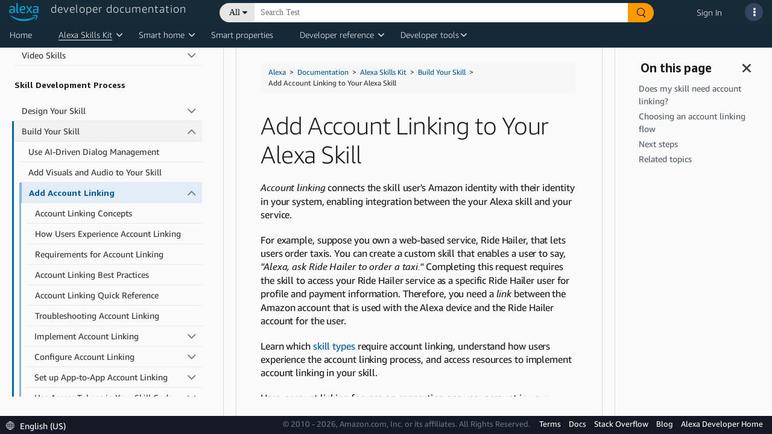

--- FILE ---
content_type: text/css;charset=utf-8
request_url: https://ds6yc8t7pnx74.cloudfront.net/etc.clientlibs/developer-portal/clientlibs/main.min.2cebc09d9e28d7e247121ed3681b884f.css
body_size: 63988
content:
@charset "UTF-8";.cmp-image img{width:100%}
.cmp-list ul{list-style:none;padding:0}
.cmp-list--item-description{display:block}
.cmp-list--item-date:before{content:"\2013\00a0"}
.breadcrumb{display:inline-block;list-style:none;padding:0}
.breadcrumb .breadcrumb-item{float:left}
.breadcrumb .breadcrumb-item+.breadcrumb-item:before{display:inline-block;padding:0 5px;content:"/\00a0"}
.core-form-control{display:block;width:100%}
.cmp-accordion__header{margin:0}
.cmp-accordion__button{display:block;width:100%;text-align:left}
.cmp-accordion__panel--hidden{display:none}
.cmp-accordion__panel--expanded{display:block}
.cmp-accordion__header{margin:0}
.cmp-accordion__button{display:block;width:100%;text-align:left}
.cmp-accordion__panel--hidden{display:none}
.cmp-accordion__panel--expanded{display:block}
.cmp-tabs__tablist{display:flex;flex-wrap:wrap;padding-left:0;list-style:none}
.cmp-tabs__tab{box-sizing:border-box;border-bottom:1px solid transparent;padding:.5rem 1rem;cursor:pointer}
.cmp-tabs__tab--active{border-color:inherit}
.cmp-tabs__tabpanel{display:none}
.cmp-tabs__tabpanel--active{display:block}
.cmp-tabs__tablist{display:flex;flex-wrap:wrap;padding-left:0;list-style:none}
.cmp-tabs__tab{box-sizing:border-box;border-bottom:1px solid transparent;padding:.5rem 1rem;cursor:pointer}
.cmp-tabs__tab--active{border-color:inherit}
.cmp-tabs__tabpanel{display:none}
.cmp-tabs__tabpanel--active{display:block}
@font-face{font-family:"AmazonEmber-Bold";src:url(main/css/resources/fonts/AmazonEmber_Bd.ttf) format("truetype")}
@font-face{font-family:"AmazonEmber-Regular";src:url(main/css/resources/fonts/AmazonEmber_Rg.ttf) format("truetype")}
@font-face{font-family:"AmazonEmber-Medium";src:url(main/css/resources/fonts/AmazonEmber_Md.ttf) format("truetype")}
@font-face{font-family:"AmazonEmber-Light";src:url(main/css/resources/fonts/AmazonEmber_Lt.ttf) format("truetype")}
@font-face{font-family:"AmazonEmber-Theme";src:url(main/css/resources/fonts/AmazonEmber_Th.ttf) format("truetype")}
@font-face{font-family:"AmazonEmberDisplay-Bold";src:url(main/css/resources/fonts/AmazonEmberDisplay_Bd.ttf) format("truetype")}
@font-face{font-family:"AmazonEmberDisplay-Regular";src:url(main/css/resources/fonts/AmazonEmberDisplay_Rg.ttf) format("truetype")}
@font-face{font-family:"AmazonEmberDisplay-Heavy";src:url(main/css/resources/fonts/AmazonEmberDisplay_He.ttf) format("truetype")}
@font-face{font-family:"AmazonEmberDisplay-Light";src:url(main/css/resources/fonts/AmazonEmberDisplay_Lt.ttf) format("truetype")}
@font-face{font-family:"AmazonEmberDisplay-Medium";src:url(main/css/resources/fonts/AmazonEmberDisplay_Md.ttf) format("truetype")}
@font-face{font-family:"EmberModernText-Regular";src:url(main/css/resources/fonts/EmberModernTextV1.1-Regular.otf) format("truetype")}
html{font-size:62.5%}
.alexa-base-page{overflow-x:hidden}
#pardotForm-base{overflow-y:hidden}
.base-wrapper{font-family:"AmazonEmber-Light";word-wrap:break-word;font-size:1.6rem;color:#2f2f2f}
.base-wrapper .px-3{padding-left:1.6rem !important;padding-right:1.6rem !important}
.base-wrapper .columncontrol.aem-GridColumn{display:flex;flex-direction:column}
@media all and (-ms-high-contrast:none){.base-wrapper .columncontrol.aem-GridColumn{display:flex;flex-direction:row}
}
.base-wrapper .hero-banner_wrapper a:not([href]):not([tabindex]),.base-wrapper .image-rte_wrapper a:not([href]):not([tabindex]),.base-wrapper .text-comp_wrapper a:not([href]):not([tabindex]),.base-wrapper .title-comp_wrapper a:not([href]):not([tabindex]){color:#0066c0;text-decoration:none}
.base-wrapper .hero-banner_wrapper a:not([href]):not([tabindex]):hover,.base-wrapper .image-rte_wrapper a:not([href]):not([tabindex]):hover,.base-wrapper .text-comp_wrapper a:not([href]):not([tabindex]):hover,.base-wrapper .title-comp_wrapper a:not([href]):not([tabindex]):hover{color:#e87825;text-decoration:none}
.base-wrapper .hero-banner_wrapper a,.base-wrapper .image-rte_wrapper a,.base-wrapper .text-comp_wrapper a,.base-wrapper .title-comp_wrapper a{color:#0066c0;text-decoration:none}
.base-wrapper .hero-banner_wrapper a:hover,.base-wrapper .image-rte_wrapper a:hover,.base-wrapper .text-comp_wrapper a:hover,.base-wrapper .title-comp_wrapper a:hover{color:#e87825;text-decoration:none}
.base-wrapper picture{display:block;height:100%}
.base-wrapper a.cta-button{padding:1rem 2rem;border-radius:.4rem;font-size:1.6rem;font-weight:400;text-decoration:none}
.base-wrapper a.cta-button:hover,.base-wrapper a.cta-button:active{text-decoration:underline}
.base-wrapper a.cta-button.btnStretch{width:100%}
.base-wrapper h1{font-size:4rem;line-height:4.8rem;font-family:"AmazonEmber-Light";word-spacing:-0.1rem;letter-spacing:-0.05rem}
.base-wrapper h1 strong{font-family:"AmazonEmber-Medium"}
.base-wrapper h2{font-size:3.5rem;line-height:4.2rem;font-family:"AmazonEmber-Light";word-spacing:-0.1rem;letter-spacing:-0.05rem}
.base-wrapper h2 strong{font-family:"AmazonEmber-Medium"}
.base-wrapper h3{font-size:2.8rem;line-height:3.3rem;font-family:"AmazonEmber-Light";word-spacing:-0.1rem;letter-spacing:-0.035rem}
.base-wrapper h3 strong{font-family:"AmazonEmber-Medium"}
.base-wrapper h4{font-size:2.2rem;line-height:2.6rem;font-family:"AmazonEmber-Light";letter-spacing:-0.028rem}
.base-wrapper h4 strong{font-family:"AmazonEmber-Medium"}
.base-wrapper h5{font-size:1.8rem;line-height:2.2rem;text-transform:none;font-family:"AmazonEmber-Medium";letter-spacing:-0.023rem}
.base-wrapper h6{font-size:1.4rem;line-height:2rem;text-transform:none;font-family:"AmazonEmber-Bold";letter-spacing:-0.03rem}
.base-wrapper p{font-size:1.6rem;line-height:2rem;letter-spacing:-0.01rem}
.base-wrapper p strong{font-family:"AmazonEmber-Regular"}
.base-wrapper p span.awegreen{color:#32cd32}
.base-wrapper p span.awered{color:#dc143c}
.base-wrapper p span.aweblue{color:#31c4f3}
.base-wrapper p:empty{display:none}
.base-wrapper .mt-none{margin-top:0}
.base-wrapper .mt-extra-small{margin-top:.8rem}
.base-wrapper .mt-small{margin-top:1.2rem}
.base-wrapper .mt-base{margin-top:1.6rem}
.base-wrapper .mt-medium{margin-top:2rem}
.base-wrapper .mt-large{margin-top:2.4rem}
.base-wrapper .mt-extra-large{margin-top:3.2rem}
.base-wrapper .mt-2x-large{margin-top:4.8rem}
.base-wrapper .mb-none{margin-bottom:0}
.base-wrapper .mb-extra-small{margin-bottom:.8rem}
.base-wrapper .mb-small{margin-bottom:1.2rem}
.base-wrapper .mb-base{margin-bottom:1.6rem}
.base-wrapper .mb-medium{margin-bottom:2rem}
.base-wrapper .mb-large{margin-bottom:2.4rem}
.base-wrapper .mb-extra-large{margin-bottom:3.2rem}
.base-wrapper .mb-2x-large{margin-bottom:4.8rem}
.base-wrapper .p-none{padding:0}
.base-wrapper .p-small{padding:1.6rem}
.base-wrapper .p-medium{padding:2rem}
.base-wrapper .p-large{padding:4.8rem}
.base-wrapper a.cta-royal-blue{color:#fff;background:#36f}
.base-wrapper a.cta-royal-blue:hover,.base-wrapper a.cta-royal-blue:active{color:#fff}
.base-wrapper a.cta-blue{color:#fff;background:#31c4f3}
.base-wrapper a.cta-blue:hover,.base-wrapper a.cta-blue:active{color:#fff}
.base-wrapper a.cta-green{color:#fff;background:#36c2b4}
.base-wrapper a.cta-green:hover,.base-wrapper a.cta-green:active{color:#fff}
.base-wrapper a.cta-yellow{color:#111;background:#f0c14b}
.base-wrapper a.cta-yellow:hover,.base-wrapper a.cta-yellow:active{color:#111}
.base-wrapper a.cta-orange{color:#2f2f2f;background:#ffa723;border-radius:20px}
.base-wrapper a.cta-orange:hover,.base-wrapper a.cta-orange:active{color:#2f2f2f;background:#feba53;box-shadow:rgba(130,78,0,0.5607843137) 0 0 2px 0 inset}
.base-wrapper a.cta-orange2{padding:12px 24px !important;font-family:"EmberModernText-Regular",sans-serif !important;font-weight:500 !important;font-size:16px !important;line-height:100% !important;letter-spacing:-0.015em !important;border-radius:50px !important;cursor:pointer !important;transition:background .2s ease-in-out !important;border:none !important;width:auto !important;background:#ff6200;color:#fff !important}
.base-wrapper a.cta-orange2:hover:not(:disabled){background:#e54f00;text-decoration:none}
.base-wrapper a.cta-orange2:active:not(:disabled){background:#bf3900;text-decoration:none}
.base-wrapper a.cta-orange2:disabled{opacity:.5;cursor:not-allowed}
.base-wrapper a.cta-orange2:focus{outline:0}
.base-wrapper a.cta-orange2:focus-visible{outline:2px solid #000;outline-offset:2px}
.base-wrapper a.cta-blue2{color:#000;background:#00caff;border-radius:30px;font-family:"AmazonEmberDisplay-Regular";font-size:14px;padding:12px 18px}
.base-wrapper a.cta-blue2:hover,.base-wrapper a.cta-blue2:active{color:#000;background:rgba(16,77,93,0.7294117647);text-decoration:none}
.base-wrapper a.cta-transparent{font-family:"EmberModernText-Regular",sans-serif !important;font-style:normal;font-weight:400 !important;font-size:16px !important;line-height:100% !important;letter-spacing:-0.015em !important;padding:10px 22px !important;background-color:transparent;color:#fff !important;border-radius:50px !important;border:2px solid #fff !important;width:auto !important;height:auto;transition:background-color .2s ease-in-out !important}
.base-wrapper a.cta-transparent:hover{background-color:#6b6b6b;text-decoration:none}
.base-wrapper a.cta-transparent:active{background-color:#464646;text-decoration:none}
.base-wrapper a.cta-custom{padding:12px 24px !important;font-family:"EmberModernText-Regular",sans-serif !important;font-weight:500 !important;font-size:16px !important;line-height:100% !important;letter-spacing:-0.015em !important;border-radius:50px !important;cursor:pointer !important;transition:background-color .2s ease-in-out !important;width:auto !important;border:none !important;color:var(--cta-custom-text) !important;background-color:var(--cta-custom-bg)}
.base-wrapper a.cta-custom:hover{background-color:var(--cta-custom-bg-hover);text-decoration:none}
.base-wrapper a.cta-custom:active{background-color:var(--cta-custom-bg-active);text-decoration:none}
.base-wrapper .modal{z-index:10001}
.base-wrapper .d-none-horizon{display:none}
html:lang(ja-JP) .base-wrapper,html:lang(ja_JP) .base-wrapper{font-family:"Hiragino Kaku Gothic Pro W3","Hiragino Kaku Gothic ProN","Meiryo","sans-serif"}
html:lang(ja-JP) .base-wrapper h1,html:lang(ja_JP) .base-wrapper h1{font-family:"Hiragino Kaku Gothic Pro W3","Hiragino Kaku Gothic ProN","Meiryo","sans-serif"}
html:lang(ja-JP) .base-wrapper h1 strong,html:lang(ja_JP) .base-wrapper h1 strong{font-family:"Hiragino Kaku Gothic Pro W3","Hiragino Kaku Gothic ProN","Meiryo","sans-serif";font-weight:bold}
html:lang(ja-JP) .base-wrapper h2,html:lang(ja_JP) .base-wrapper h2{font-size:3.5rem;line-height:4.2rem;font-family:"Hiragino Kaku Gothic Pro W3","Hiragino Kaku Gothic ProN","Meiryo","sans-serif";word-spacing:-0.1rem;letter-spacing:-0.05rem}
html:lang(ja-JP) .base-wrapper h2 strong,html:lang(ja_JP) .base-wrapper h2 strong{font-family:"Hiragino Kaku Gothic Pro W3","Hiragino Kaku Gothic ProN","Meiryo","sans-serif";font-weight:bold}
html:lang(ja-JP) .base-wrapper h3,html:lang(ja_JP) .base-wrapper h3{font-size:2.8rem;line-height:3.3rem;font-family:"Hiragino Kaku Gothic Pro W3","Hiragino Kaku Gothic ProN","Meiryo","sans-serif";word-spacing:-0.1rem;letter-spacing:-0.035rem}
html:lang(ja-JP) .base-wrapper h3 strong,html:lang(ja_JP) .base-wrapper h3 strong{font-family:"Hiragino Kaku Gothic Pro W3","Hiragino Kaku Gothic ProN","Meiryo","sans-serif";font-weight:bold}
html:lang(ja-JP) .base-wrapper h4,html:lang(ja_JP) .base-wrapper h4{font-size:2.2rem;line-height:2.6rem;font-family:"Hiragino Kaku Gothic Pro W3","Hiragino Kaku Gothic ProN","Meiryo","sans-serif";letter-spacing:-0.028rem}
html:lang(ja-JP) .base-wrapper h4 strong,html:lang(ja_JP) .base-wrapper h4 strong{font-family:"Hiragino Kaku Gothic Pro W3","Hiragino Kaku Gothic ProN","Meiryo","sans-serif";font-weight:bold}
html:lang(ja-JP) .base-wrapper h5,html:lang(ja_JP) .base-wrapper h5{font-size:1.8rem;line-height:2.2rem;text-transform:none;font-family:"Hiragino Kaku Gothic Pro W3","Hiragino Kaku Gothic ProN","Meiryo","sans-serif";letter-spacing:-0.023rem}
html:lang(ja-JP) .base-wrapper h6,html:lang(ja_JP) .base-wrapper h6{font-size:1.4rem;line-height:2rem;text-transform:none;font-family:"Hiragino Kaku Gothic Pro W3","Hiragino Kaku Gothic ProN","Meiryo","sans-serif";letter-spacing:-0.03rem}
html:lang(ja-JP) .base-wrapper p strong,html:lang(ja_JP) .base-wrapper p strong{font-family:"Hiragino Kaku Gothic Pro W3","Hiragino Kaku Gothic ProN","Meiryo","sans-serif";font-weight:bold}
html:lang(zh-CN) .base-wrapper,html:lang(zh_CN) .base-wrapper{font-family:"微软雅黑","Microsoft yahei","宋体","SimSun","SimSong","PingFang SC",sans-serif}
html:lang(zh-CN) .base-wrapper h1,html:lang(zh_CN) .base-wrapper h1{font-family:"微软雅黑","Microsoft yahei","宋体","SimSun","SimSong","PingFang SC",sans-serif}
html:lang(zh-CN) .base-wrapper h1 strong,html:lang(zh_CN) .base-wrapper h1 strong{font-family:"微软雅黑","Microsoft yahei","宋体","SimSun","SimSong","PingFang SC",sans-serif;font-weight:bold}
html:lang(zh-CN) .base-wrapper h2,html:lang(zh_CN) .base-wrapper h2{font-size:3.5rem;line-height:4.2rem;font-family:"微软雅黑","Microsoft yahei","宋体","SimSun","SimSong","PingFang SC",sans-serif;word-spacing:-0.1rem;letter-spacing:-0.05rem}
html:lang(zh-CN) .base-wrapper h2 strong,html:lang(zh_CN) .base-wrapper h2 strong{font-family:"微软雅黑","Microsoft yahei","宋体","SimSun","SimSong","PingFang SC",sans-serif;font-weight:bold}
html:lang(zh-CN) .base-wrapper h3,html:lang(zh_CN) .base-wrapper h3{font-size:2.8rem;line-height:3.3rem;font-family:"微软雅黑","Microsoft yahei","宋体","SimSun","SimSong","PingFang SC",sans-serif;word-spacing:-0.1rem;letter-spacing:-0.035rem}
html:lang(zh-CN) .base-wrapper h3 strong,html:lang(zh_CN) .base-wrapper h3 strong{font-family:"微软雅黑","Microsoft yahei","宋体","SimSun","SimSong","PingFang SC",sans-serif;font-weight:bold}
html:lang(zh-CN) .base-wrapper h4,html:lang(zh_CN) .base-wrapper h4{font-size:2.2rem;line-height:2.6rem;font-family:"微软雅黑","Microsoft yahei","宋体","SimSun","SimSong","PingFang SC",sans-serif;letter-spacing:-0.028rem}
html:lang(zh-CN) .base-wrapper h4 strong,html:lang(zh_CN) .base-wrapper h4 strong{font-family:"微软雅黑","Microsoft yahei","宋体","SimSun","SimSong","PingFang SC",sans-serif;font-weight:bold}
html:lang(zh-CN) .base-wrapper h5,html:lang(zh_CN) .base-wrapper h5{font-size:1.8rem;line-height:2.2rem;text-transform:none;font-family:"微软雅黑","Microsoft yahei","宋体","SimSun","SimSong","PingFang SC",sans-serif;letter-spacing:-0.023rem}
html:lang(zh-CN) .base-wrapper h6,html:lang(zh_CN) .base-wrapper h6{font-size:1.4rem;line-height:2rem;text-transform:none;font-family:"微软雅黑","Microsoft yahei","宋体","SimSun","SimSong","PingFang SC",sans-serif;letter-spacing:-0.03rem}
html:lang(zh-CN) .base-wrapper p strong,html:lang(zh_CN) .base-wrapper p strong{font-family:"微软雅黑","Microsoft yahei","宋体","SimSun","SimSong","PingFang SC",sans-serif;font-weight:bold}
@media screen and (max-width:767px){.base-wrapper h1{font-size:3.6rem;line-height:5rem;font-family:"AmazonEmber-Light"}
.base-wrapper h2{font-size:2.8rem;line-height:4rem;font-family:"AmazonEmber-Regular"}
.base-wrapper h3{font-size:2.4rem;line-height:3.4rem;font-family:"AmazonEmber-Regular"}
.base-wrapper h4{font-size:2rem;line-height:2.8rem;font-family:"AmazonEmber-Regular"}
.base-wrapper h5{font-size:1.8rem;line-height:2.5rem;font-family:"AmazonEmber-Bold"}
.base-wrapper .inner-wrap{max-width:140rem;position:relative;margin:auto}
.base-wrapper picture{text-align:center}
}
@media screen and (min-width:768px){.base-wrapper .inner-wrap{max-width:140rem;position:relative;margin:auto}
.base-wrapper .px-md-5{padding-left:4.8rem !important;padding-right:4.8rem !important}
}
@media screen and (max-width:767px){.hideMobile{display:none}
}
@media all and (min-width:768px) and (max-width:991px){.hideTablet{display:none}
}
@media all and (min-width:992px){.hideDesktop{display:none}
}
.text-rtl{direction:rtl}
.hero-banner{position:relative;overflow:hidden}
.hero-banner.font-white{color:#fff}
.hero-banner.font-black{color:#2f2f2f}
.hero-banner .banner-image{position:absolute;top:0;bottom:0;left:0;right:0;width:100%;height:100%;object-fit:cover;object-position:center top}
.hero-banner_wrapper{padding-top:4.8rem;padding-bottom:4.8rem}
.hero-banner_wrapper_left,.hero-banner_wrapper_right{display:flex;align-items:center;justify-content:center}
.hero-banner_wrapper_left .image-pos picture,.hero-banner_wrapper_right .image-pos picture{position:relative;width:100%}
.hero-banner_wrapper_left .image-pos img,.hero-banner_wrapper_right .image-pos img{position:relative;width:100%}
.hero-banner_wrapper_left .image-pos .caption,.hero-banner_wrapper_right .image-pos .caption{margin-top:1rem;font-family:"AmazonEmber-Regular";font-size:1.4rem}
.hero-banner_wrapper_left .image-pos .caption.text-left,.hero-banner_wrapper_right .image-pos .caption.text-left{align-self:flex-start}
.hero-banner_wrapper_left .image-pos .caption.text-center,.hero-banner_wrapper_right .image-pos .caption.text-center{align-self:center}
.hero-banner_wrapper_left .video-pos,.hero-banner_wrapper_right .video-pos{position:relative;width:100%;padding-bottom:56.25%}
.hero-banner_wrapper_left .video-pos iframe,.hero-banner_wrapper_right .video-pos iframe{position:absolute;width:100%;height:100%;top:0;bottom:0;left:0;right:0;border:0}
.hero-banner_wrapper_left .video-pos .video-overlay,.hero-banner_wrapper_right .video-pos .video-overlay{position:absolute;width:100%;height:100%;top:0;bottom:0;left:0;right:0;cursor:pointer}
.hero-banner_wrapper_center{display:flex;align-items:center;justify-content:center}
.hero-banner_wrapper_center .text-pos{text-align:center;margin:auto;max-width:75rem}
.hero-banner_wrapper_left .text-pos,.hero-banner_wrapper_right .text-pos,.hero-banner_wrapper_center .text-pos{width:100%}
@media screen and (max-width:767px){.hero-banner_wrapper .text-pos{text-align:center}
.hero-banner_wrapper .image-pos{margin-top:2rem}
.hero-banner_wrapper .image-pos .caption{text-align:center !important}
.hero-banner_wrapper .video-pos{margin-top:2rem}
.hero-banner_wrapper_left .video-pos .video-overlay,.hero-banner_wrapper_right .video-pos .video-overlay{display:none}
.hero-banner_wrapper .row.mobile-pref{flex-direction:column-reverse}
}
@media screen and (min-width:768px){.hero-banner .inner-wrap{max-width:130rem;position:relative;margin:auto}
.hero-banner .wrapper-left .hero-banner_wrapper_left{align-items:start}
.hero-banner .wrapper-right .hero-banner_wrapper_right{align-items:start}
.hero-banner_wrapper{padding-top:0;padding-bottom:0}
.hero-banner_wrapper_left,.hero-banner_wrapper_right{min-height:29rem}
.hero-banner_wrapper_left h4,.hero-banner_wrapper_right h4{font-size:2.4rem;line-height:4rem;font-family:"AmazonEmber-Light"}
.hero-banner_wrapper_left .text-pos,.hero-banner_wrapper_right .text-pos{max-height:34rem;padding-top:7.5rem;padding-bottom:5.8rem}
.hero-banner_wrapper_center{min-height:29rem}
.hero-banner_wrapper_center h4{font-size:2.4rem;line-height:4rem;font-family:"AmazonEmber-Light"}
.hero-banner_wrapper_center .text-pos{max-height:34rem}
.hero-banner_wrapper_left .image-pos,.hero-banner_wrapper_right .image-pos{max-height:34rem}
.col-lg-60{flex:0 0 60%;max-width:60%;position:relative;width:100%;padding-right:1.5rem;padding-left:1.5rem}
.col-lg-40{flex:0 0 40%;max-width:38%;position:relative;width:100%;padding-right:1.5rem;padding-left:1.5rem}
#video-modal{overflow:hidden}
#video-modal .modal-dialog{max-width:75%;margin:2.8rem auto;margin-top:0}
#video-modal .modal-dialog.publish{position:relative;height:100%;display:flex;align-items:center}
#video-modal .modal-dialog .modal-content{border-radius:.48rem}
#video-modal .modal-dialog .modal-content .modal-body{padding:3.2rem 1.6rem 1.6rem 1.6rem}
#video-modal .modal-dialog .modal-content .modal-body .close{position:absolute;right:1.5rem;top:.5rem;z-index:999;font-size:2.4rem}
html:lang(ja-JP) .hero-banner_wrapper_left h4,html:lang(ja-JP) .hero-banner_wrapper_right h4,html:lang(ja_JP) .hero-banner_wrapper_left h4,html:lang(ja_JP) .hero-banner_wrapper_right h4{font-family:"Hiragino Kaku Gothic Pro W3","Hiragino Kaku Gothic ProN","Meiryo","sans-serif";font-weight:lighter}
html:lang(ja-JP) .hero-banner_wrapper_center,html:lang(ja_JP) .hero-banner_wrapper_center{min-height:29rem}
html:lang(ja-JP) .hero-banner_wrapper_center h4,html:lang(ja_JP) .hero-banner_wrapper_center h4{font-family:"Hiragino Kaku Gothic Pro W3","Hiragino Kaku Gothic ProN","Meiryo","sans-serif";font-weight:lighter}
html:lang(zh-CN) .hero-banner_wrapper_left h4,html:lang(zh-CN) .hero-banner_wrapper_right h4,html:lang(zh_CN) .hero-banner_wrapper_left h4,html:lang(zh_CN) .hero-banner_wrapper_right h4{font-family:"微软雅黑","Microsoft yahei","宋体","SimSun","SimSong","PingFang SC",sans-serif;font-weight:lighter}
html:lang(zh-CN) .hero-banner_wrapper_center,html:lang(zh_CN) .hero-banner_wrapper_center{min-height:29rem}
html:lang(zh-CN) .hero-banner_wrapper_center h4,html:lang(zh_CN) .hero-banner_wrapper_center h4{font-family:"微软雅黑","Microsoft yahei","宋体","SimSun","SimSong","PingFang SC",sans-serif;font-weight:lighter}
}
@media screen and (min-width:1500px){.hero-banner .inner-wrap{max-width:140rem}
}
@media screen and (min-width:1400px){#video-modal .modal-dialog{max-width:50%}
}
html:lang(ja-JP) .hero-banner_wrapper_left .image-pos .caption,html:lang(ja-JP) .hero-banner_wrapper_right .image-pos .caption,html:lang(ja_JP) .hero-banner_wrapper_left .image-pos .caption,html:lang(ja_JP) .hero-banner_wrapper_right .image-pos .caption{font-family:"Hiragino Kaku Gothic Pro W3","Hiragino Kaku Gothic ProN","Meiryo","sans-serif"}
html:lang(zh-CN) .hero-banner_wrapper_left .image-pos .caption,html:lang(zh-CN) .hero-banner_wrapper_right .image-pos .caption,html:lang(zh_CN) .hero-banner_wrapper_left .image-pos .caption,html:lang(zh_CN) .hero-banner_wrapper_right .image-pos .caption{font-family:"微软雅黑","Microsoft yahei","宋体","SimSun","SimSong","PingFang SC",sans-serif}
div.column-control.bg-none,div.column-control.white{background-color:#fff}
div.column-control.bg-none,div.column-control.white,div.column-control.light-grey-1,div.column-control.light-grey-2{color:#2f2f2f}
div.column-control.bg-none a,div.column-control.white a,div.column-control.light-grey-1 a,div.column-control.light-grey-2 a{color:#0066c0}
div.column-control.bg-none a:hover,div.column-control.white a:hover,div.column-control.light-grey-1 a:hover,div.column-control.light-grey-2 a:hover{color:#0066c0;text-decoration:underline}
div.column-control.dark-grey-1,div.column-control.dark-grey-2{color:#fff}
div.column-control.dark-grey-1 a,div.column-control.dark-grey-2 a{color:#b6ffff}
div.column-control.dark-grey-1 a:hover,div.column-control.dark-grey-2 a:hover{color:#b6ffff;text-decoration:underline}
div.column-control.orange-1,div.column-control.orange-2,div.column-control.orange-3,div.column-control.teal-1,div.column-control.blue-2,div.column-control.blue-500{color:#2f2f2f}
div.column-control.orange-1 a,div.column-control.orange-2 a,div.column-control.orange-3 a,div.column-control.teal-1 a,div.column-control.blue-2 a,div.column-control.blue-500 a{color:#00008b}
div.column-control.orange-1 a:hover,div.column-control.orange-2 a:hover,div.column-control.orange-3 a:hover,div.column-control.teal-1 a:hover,div.column-control.blue-2 a:hover,div.column-control.blue-500 a:hover{color:#00008b;text-decoration:underline}
div.column-control.blue-1,div.column-control.purple-1,div.column-control.squid-ink{color:#fff}
div.column-control.blue-1 a,div.column-control.purple-1 a,div.column-control.squid-ink a{color:#e0ffff}
div.column-control.blue-1 a:hover,div.column-control.purple-1 a:hover,div.column-control.squid-ink a:hover{color:#e0ffff;text-decoration:underline}
.column-control .gutter-none{margin:0}
.column-control .inner-wrap{max-width:none}
.column-control.cardStyle{padding:5px}
.column-control.cardStyle>.column-control_wrapper{box-shadow:0 2px 4px 0 rgba(0,0,0,0.5);padding:20px;border-radius:10px}
.column-control_wrapper{overflow:hidden;position:relative}
.column-control_wrapper .ccImage{position:absolute;top:0;left:0;width:100%;height:100%;object-fit:cover;object-position:top center}
.column-control_wrapper [class*=column-control_wrapper_container]{position:relative}
.column-control_wrapper [class*=column-control_wrapper_container].gutter-small{margin:0 -0.8rem}
.column-control_wrapper [class*=column-control_wrapper_container].gutter-medium{margin:0 -1.2rem}
.column-control_wrapper [class*=column-control_wrapper_container].gutter-large{margin:0 -2rem}
.column-control_wrapper [class*=column-control_wrapper_container].gutter-blog{margin:0 -6rem}
.column-control_wrapper [class*=column-control_wrapper_container] .content-section:nth-child(n).gutter-small{margin:0 .8rem}
.column-control_wrapper [class*=column-control_wrapper_container] .content-section:nth-child(n).gutter-medium{margin:0 1.2rem}
.column-control_wrapper [class*=column-control_wrapper_container] .content-section:nth-child(n).gutter-large{margin:0 2rem}
.column-control_wrapper [class*=column-control_wrapper_container] .content-section:nth-child(n).gutter-blog{margin:0 6rem}
.column-control_wrapper .content-section{float:left;min-height:.1rem;overflow:hidden}
.column-control_wrapper .content-section:empty{visibility:hidden}
.column-control_wrapper_container10-90>.content-section{width:10%}
.column-control_wrapper_container10-90>.content-section.gutter-small{width:calc(10% - 1.6rem)}
.column-control_wrapper_container10-90>.content-section.gutter-medium{width:calc(10% - 2.4rem)}
.column-control_wrapper_container10-90>.content-section.gutter-large{width:calc(10% - 4rem)}
.column-control_wrapper_container10-90>.content-section.gutter-blog{width:calc(10% - 12rem)}
.column-control_wrapper_container10-90>.content-section.gutter-extra-large{width:calc(10% - 2rem)}
.column-control_wrapper_container10-90>.content-section.gutter-2x-large{width:calc(10% - 3rem)}
.column-control_wrapper_container10-90>.content-section:nth-child(2){width:90%}
.column-control_wrapper_container10-90>.content-section:nth-child(2).gutter-small{width:calc(90% - 1.6rem)}
.column-control_wrapper_container10-90>.content-section:nth-child(2).gutter-medium{width:calc(90% - 2.4rem)}
.column-control_wrapper_container10-90>.content-section:nth-child(2).gutter-large{width:calc(90% - 4rem)}
.column-control_wrapper_container10-90>.content-section:nth-child(2).gutter-blog{width:calc(90% - 12rem)}
.column-control_wrapper_container10-90>.content-section:nth-child(2).gutter-extra-large{width:calc(90% - 2rem)}
.column-control_wrapper_container10-90>.content-section:nth-child(2).gutter-2x-large{width:calc(90% - 3rem)}
.column-control_wrapper_container20-80>.content-section{width:20%}
.column-control_wrapper_container20-80>.content-section.gutter-small{width:calc(20% - 1.6rem)}
.column-control_wrapper_container20-80>.content-section.gutter-medium{width:calc(20% - 2.4rem)}
.column-control_wrapper_container20-80>.content-section.gutter-large{width:calc(20% - 4rem)}
.column-control_wrapper_container20-80>.content-section.gutter-blog{width:calc(20% - 12rem)}
.column-control_wrapper_container20-80>.content-section.gutter-extra-large{width:calc(20% - 2rem)}
.column-control_wrapper_container20-80>.content-section.gutter-2x-large{width:calc(20% - 3rem)}
.column-control_wrapper_container20-80>.content-section:nth-child(2){width:80%}
.column-control_wrapper_container20-80>.content-section:nth-child(2).gutter-small{width:calc(80% - 1.6rem)}
.column-control_wrapper_container20-80>.content-section:nth-child(2).gutter-medium{width:calc(80% - 2.4rem)}
.column-control_wrapper_container20-80>.content-section:nth-child(2).gutter-large{width:calc(80% - 4rem)}
.column-control_wrapper_container20-80>.content-section:nth-child(2).gutter-blog{width:calc(80% - 12rem)}
.column-control_wrapper_container20-80>.content-section:nth-child(2).gutter-extra-large{width:calc(80% - 2rem)}
.column-control_wrapper_container20-80>.content-section:nth-child(2).gutter-2x-large{width:calc(80% - 3rem)}
.column-control_wrapper_container25-75>.content-section{width:25%}
.column-control_wrapper_container25-75>.content-section.gutter-small{width:calc(25% - 1.6rem)}
.column-control_wrapper_container25-75>.content-section.gutter-medium{width:calc(25% - 2.4rem)}
.column-control_wrapper_container25-75>.content-section.gutter-large{width:calc(25% - 4rem)}
.column-control_wrapper_container25-75>.content-section.gutter-blog{width:calc(25% - 12rem)}
.column-control_wrapper_container25-75>.content-section.gutter-extra-large{width:calc(25% - 2rem)}
.column-control_wrapper_container25-75>.content-section.gutter-2x-large{width:calc(25% - 3rem)}
.column-control_wrapper_container25-75>.content-section:nth-child(2){width:75%}
.column-control_wrapper_container25-75>.content-section:nth-child(2).gutter-small{width:calc(75% - 1.6rem)}
.column-control_wrapper_container25-75>.content-section:nth-child(2).gutter-medium{width:calc(75% - 2.4rem)}
.column-control_wrapper_container25-75>.content-section:nth-child(2).gutter-large{width:calc(75% - 4rem)}
.column-control_wrapper_container25-75>.content-section:nth-child(2).gutter-blog{width:calc(75% - 12rem)}
.column-control_wrapper_container25-75>.content-section:nth-child(2).gutter-extra-large{width:calc(75% - 2rem)}
.column-control_wrapper_container25-75>.content-section:nth-child(2).gutter-2x-large{width:calc(75% - 3rem)}
.column-control_wrapper_container30-70>.content-section{width:30%}
.column-control_wrapper_container30-70>.content-section.gutter-small{width:calc(30% - 1.6rem)}
.column-control_wrapper_container30-70>.content-section.gutter-medium{width:calc(30% - 2.4rem)}
.column-control_wrapper_container30-70>.content-section.gutter-large{width:calc(30% - 4rem)}
.column-control_wrapper_container30-70>.content-section.gutter-blog{width:calc(30% - 12rem)}
.column-control_wrapper_container30-70>.content-section.gutter-extra-large{width:calc(30% - 2rem)}
.column-control_wrapper_container30-70>.content-section.gutter-2x-large{width:calc(30% - 3rem)}
.column-control_wrapper_container30-70>.content-section:nth-child(2){width:70%}
.column-control_wrapper_container30-70>.content-section:nth-child(2).gutter-small{width:calc(70% - 1.6rem)}
.column-control_wrapper_container30-70>.content-section:nth-child(2).gutter-medium{width:calc(70% - 2.4rem)}
.column-control_wrapper_container30-70>.content-section:nth-child(2).gutter-large{width:calc(70% - 4rem)}
.column-control_wrapper_container30-70>.content-section:nth-child(2).gutter-blog{width:calc(70% - 12rem)}
.column-control_wrapper_container30-70>.content-section:nth-child(2).gutter-extra-large{width:calc(70% - 2rem)}
.column-control_wrapper_container30-70>.content-section:nth-child(2).gutter-2x-large{width:calc(70% - 3rem)}
.column-control_wrapper_container35-65>.content-section{width:35%}
.column-control_wrapper_container35-65>.content-section.gutter-small{width:calc(35% - 1.6rem)}
.column-control_wrapper_container35-65>.content-section.gutter-medium{width:calc(35% - 2.4rem)}
.column-control_wrapper_container35-65>.content-section.gutter-large{width:calc(35% - 4rem)}
.column-control_wrapper_container35-65>.content-section.gutter-blog{width:calc(35% - 12rem)}
.column-control_wrapper_container35-65>.content-section.gutter-extra-large{width:calc(35% - 2rem)}
.column-control_wrapper_container35-65>.content-section.gutter-2x-large{width:calc(35% - 3rem)}
.column-control_wrapper_container35-65>.content-section:nth-child(2){width:65%}
.column-control_wrapper_container35-65>.content-section:nth-child(2).gutter-small{width:calc(65% - 1.6rem)}
.column-control_wrapper_container35-65>.content-section:nth-child(2).gutter-medium{width:calc(65% - 2.4rem)}
.column-control_wrapper_container35-65>.content-section:nth-child(2).gutter-large{width:calc(65% - 4rem)}
.column-control_wrapper_container35-65>.content-section:nth-child(2).gutter-blog{width:calc(65% - 12rem)}
.column-control_wrapper_container35-65>.content-section:nth-child(2).gutter-extra-large{width:calc(65% - 2rem)}
.column-control_wrapper_container35-65>.content-section:nth-child(2).gutter-2x-large{width:calc(65% - 3rem)}
.column-control_wrapper_container40-60>.content-section{width:40%}
.column-control_wrapper_container40-60>.content-section.gutter-small{width:calc(40% - 1.6rem)}
.column-control_wrapper_container40-60>.content-section.gutter-medium{width:calc(40% - 2.4rem)}
.column-control_wrapper_container40-60>.content-section.gutter-large{width:calc(40% - 4rem)}
.column-control_wrapper_container40-60>.content-section.gutter-blog{width:calc(40% - 12rem)}
.column-control_wrapper_container40-60>.content-section.gutter-extra-large{width:calc(40% - 2rem)}
.column-control_wrapper_container40-60>.content-section.gutter-2x-large{width:calc(40% - 3rem)}
.column-control_wrapper_container40-60>.content-section:nth-child(2){width:60%}
.column-control_wrapper_container40-60>.content-section:nth-child(2).gutter-small{width:calc(60% - 1.6rem)}
.column-control_wrapper_container40-60>.content-section:nth-child(2).gutter-medium{width:calc(60% - 2.4rem)}
.column-control_wrapper_container40-60>.content-section:nth-child(2).gutter-large{width:calc(60% - 4rem)}
.column-control_wrapper_container40-60>.content-section:nth-child(2).gutter-blog{width:calc(60% - 12rem)}
.column-control_wrapper_container40-60>.content-section:nth-child(2).gutter-extra-large{width:calc(60% - 2rem)}
.column-control_wrapper_container40-60>.content-section:nth-child(2).gutter-2x-large{width:calc(60% - 3rem)}
.column-control_wrapper_container50-50>.content-section{width:50%}
.column-control_wrapper_container50-50>.content-section.gutter-small{width:calc(50% - 1.6rem)}
.column-control_wrapper_container50-50>.content-section.gutter-medium{width:calc(50% - 2.4rem)}
.column-control_wrapper_container50-50>.content-section.gutter-large{width:calc(50% - 4rem)}
.column-control_wrapper_container50-50>.content-section.gutter-blog{width:calc(50% - 12rem)}
.column-control_wrapper_container50-50>.content-section.gutter-extra-large{width:calc(50% - 2rem)}
.column-control_wrapper_container50-50>.content-section.gutter-2x-large{width:calc(50% - 3rem)}
.column-control_wrapper_container50-50>.content-section:nth-child(2){width:50%}
.column-control_wrapper_container50-50>.content-section:nth-child(2).gutter-small{width:calc(50% - 1.6rem)}
.column-control_wrapper_container50-50>.content-section:nth-child(2).gutter-medium{width:calc(50% - 2.4rem)}
.column-control_wrapper_container50-50>.content-section:nth-child(2).gutter-large{width:calc(50% - 4rem)}
.column-control_wrapper_container50-50>.content-section:nth-child(2).gutter-blog{width:calc(50% - 12rem)}
.column-control_wrapper_container50-50>.content-section:nth-child(2).gutter-extra-large{width:calc(50% - 2rem)}
.column-control_wrapper_container50-50>.content-section:nth-child(2).gutter-2x-large{width:calc(50% - 3rem)}
.column-control_wrapper_container60-40>.content-section{width:60%}
.column-control_wrapper_container60-40>.content-section.gutter-small{width:calc(60% - 1.6rem)}
.column-control_wrapper_container60-40>.content-section.gutter-medium{width:calc(60% - 2.4rem)}
.column-control_wrapper_container60-40>.content-section.gutter-large{width:calc(60% - 4rem)}
.column-control_wrapper_container60-40>.content-section.gutter-blog{width:calc(60% - 12rem)}
.column-control_wrapper_container60-40>.content-section.gutter-extra-large{width:calc(60% - 2rem)}
.column-control_wrapper_container60-40>.content-section.gutter-2x-large{width:calc(60% - 3rem)}
.column-control_wrapper_container60-40>.content-section:nth-child(2){width:40%}
.column-control_wrapper_container60-40>.content-section:nth-child(2).gutter-small{width:calc(40% - 1.6rem)}
.column-control_wrapper_container60-40>.content-section:nth-child(2).gutter-medium{width:calc(40% - 2.4rem)}
.column-control_wrapper_container60-40>.content-section:nth-child(2).gutter-large{width:calc(40% - 4rem)}
.column-control_wrapper_container60-40>.content-section:nth-child(2).gutter-blog{width:calc(40% - 12rem)}
.column-control_wrapper_container60-40>.content-section:nth-child(2).gutter-extra-large{width:calc(40% - 2rem)}
.column-control_wrapper_container60-40>.content-section:nth-child(2).gutter-2x-large{width:calc(40% - 3rem)}
.column-control_wrapper_container65-35>.content-section{width:65%}
.column-control_wrapper_container65-35>.content-section.gutter-small{width:calc(65% - 1.6rem)}
.column-control_wrapper_container65-35>.content-section.gutter-medium{width:calc(65% - 2.4rem)}
.column-control_wrapper_container65-35>.content-section.gutter-large{width:calc(65% - 4rem)}
.column-control_wrapper_container65-35>.content-section.gutter-blog{width:calc(65% - 12rem)}
.column-control_wrapper_container65-35>.content-section.gutter-extra-large{width:calc(65% - 2rem)}
.column-control_wrapper_container65-35>.content-section.gutter-2x-large{width:calc(65% - 3rem)}
.column-control_wrapper_container65-35>.content-section:nth-child(2){width:35%}
.column-control_wrapper_container65-35>.content-section:nth-child(2).gutter-small{width:calc(35% - 1.6rem)}
.column-control_wrapper_container65-35>.content-section:nth-child(2).gutter-medium{width:calc(35% - 2.4rem)}
.column-control_wrapper_container65-35>.content-section:nth-child(2).gutter-large{width:calc(35% - 4rem)}
.column-control_wrapper_container65-35>.content-section:nth-child(2).gutter-blog{width:calc(35% - 12rem)}
.column-control_wrapper_container65-35>.content-section:nth-child(2).gutter-extra-large{width:calc(35% - 2rem)}
.column-control_wrapper_container65-35>.content-section:nth-child(2).gutter-2x-large{width:calc(35% - 3rem)}
.column-control_wrapper_container70-30>.content-section{width:70%}
.column-control_wrapper_container70-30>.content-section.gutter-small{width:calc(70% - 1.6rem)}
.column-control_wrapper_container70-30>.content-section.gutter-medium{width:calc(70% - 2.4rem)}
.column-control_wrapper_container70-30>.content-section.gutter-large{width:calc(70% - 4rem)}
.column-control_wrapper_container70-30>.content-section.gutter-blog{width:calc(70% - 12rem)}
.column-control_wrapper_container70-30>.content-section.gutter-extra-large{width:calc(70% - 2rem)}
.column-control_wrapper_container70-30>.content-section.gutter-2x-large{width:calc(70% - 3rem)}
.column-control_wrapper_container70-30>.content-section:nth-child(2){width:30%}
.column-control_wrapper_container70-30>.content-section:nth-child(2).gutter-small{width:calc(30% - 1.6rem)}
.column-control_wrapper_container70-30>.content-section:nth-child(2).gutter-medium{width:calc(30% - 2.4rem)}
.column-control_wrapper_container70-30>.content-section:nth-child(2).gutter-large{width:calc(30% - 4rem)}
.column-control_wrapper_container70-30>.content-section:nth-child(2).gutter-blog{width:calc(30% - 12rem)}
.column-control_wrapper_container70-30>.content-section:nth-child(2).gutter-extra-large{width:calc(30% - 2rem)}
.column-control_wrapper_container70-30>.content-section:nth-child(2).gutter-2x-large{width:calc(30% - 3rem)}
.column-control_wrapper_container75-25>.content-section{width:75%}
.column-control_wrapper_container75-25>.content-section.gutter-small{width:calc(75% - 1.6rem)}
.column-control_wrapper_container75-25>.content-section.gutter-medium{width:calc(75% - 2.4rem)}
.column-control_wrapper_container75-25>.content-section.gutter-large{width:calc(75% - 4rem)}
.column-control_wrapper_container75-25>.content-section.gutter-blog{width:calc(75% - 12rem)}
.column-control_wrapper_container75-25>.content-section.gutter-extra-large{width:calc(75% - 2rem)}
.column-control_wrapper_container75-25>.content-section.gutter-2x-large{width:calc(75% - 3rem)}
.column-control_wrapper_container75-25>.content-section:nth-child(2){width:25%}
.column-control_wrapper_container75-25>.content-section:nth-child(2).gutter-small{width:calc(25% - 1.6rem)}
.column-control_wrapper_container75-25>.content-section:nth-child(2).gutter-medium{width:calc(25% - 2.4rem)}
.column-control_wrapper_container75-25>.content-section:nth-child(2).gutter-large{width:calc(25% - 4rem)}
.column-control_wrapper_container75-25>.content-section:nth-child(2).gutter-blog{width:calc(25% - 12rem)}
.column-control_wrapper_container75-25>.content-section:nth-child(2).gutter-extra-large{width:calc(25% - 2rem)}
.column-control_wrapper_container75-25>.content-section:nth-child(2).gutter-2x-large{width:calc(25% - 3rem)}
.column-control_wrapper_container80-20>.content-section{width:80%}
.column-control_wrapper_container80-20>.content-section.gutter-small{width:calc(80% - 1.6rem)}
.column-control_wrapper_container80-20>.content-section.gutter-medium{width:calc(80% - 2.4rem)}
.column-control_wrapper_container80-20>.content-section.gutter-large{width:calc(80% - 4rem)}
.column-control_wrapper_container80-20>.content-section.gutter-blog{width:calc(80% - 12rem)}
.column-control_wrapper_container80-20>.content-section.gutter-extra-large{width:calc(80% - 2rem)}
.column-control_wrapper_container80-20>.content-section.gutter-2x-large{width:calc(80% - 3rem)}
.column-control_wrapper_container80-20>.content-section:nth-child(2){width:20%}
.column-control_wrapper_container80-20>.content-section:nth-child(2).gutter-small{width:calc(20% - 1.6rem)}
.column-control_wrapper_container80-20>.content-section:nth-child(2).gutter-medium{width:calc(20% - 2.4rem)}
.column-control_wrapper_container80-20>.content-section:nth-child(2).gutter-large{width:calc(20% - 4rem)}
.column-control_wrapper_container80-20>.content-section:nth-child(2).gutter-blog{width:calc(20% - 12rem)}
.column-control_wrapper_container80-20>.content-section:nth-child(2).gutter-extra-large{width:calc(20% - 2rem)}
.column-control_wrapper_container80-20>.content-section:nth-child(2).gutter-2x-large{width:calc(20% - 3rem)}
.column-control_wrapper_container90-10>.content-section{width:90%}
.column-control_wrapper_container90-10>.content-section.gutter-small{width:calc(90% - 1.6rem)}
.column-control_wrapper_container90-10>.content-section.gutter-medium{width:calc(90% - 2.4rem)}
.column-control_wrapper_container90-10>.content-section.gutter-large{width:calc(90% - 4rem)}
.column-control_wrapper_container90-10>.content-section.gutter-blog{width:calc(90% - 12rem)}
.column-control_wrapper_container90-10>.content-section.gutter-extra-large{width:calc(90% - 2rem)}
.column-control_wrapper_container90-10>.content-section.gutter-2x-large{width:calc(90% - 3rem)}
.column-control_wrapper_container90-10>.content-section:nth-child(2){width:10%}
.column-control_wrapper_container90-10>.content-section:nth-child(2).gutter-small{width:calc(10% - 1.6rem)}
.column-control_wrapper_container90-10>.content-section:nth-child(2).gutter-medium{width:calc(10% - 2.4rem)}
.column-control_wrapper_container90-10>.content-section:nth-child(2).gutter-large{width:calc(10% - 4rem)}
.column-control_wrapper_container90-10>.content-section:nth-child(2).gutter-blog{width:calc(10% - 12rem)}
.column-control_wrapper_container90-10>.content-section:nth-child(2).gutter-extra-large{width:calc(10% - 2rem)}
.column-control_wrapper_container90-10>.content-section:nth-child(2).gutter-2x-large{width:calc(10% - 3rem)}
.column-control_wrapper_container33-33-33>.content-section{width:33.33333%}
.column-control_wrapper_container33-33-33>.content-section.gutter-small{width:calc(33.3333% - 1.6rem)}
.column-control_wrapper_container33-33-33>.content-section.gutter-medium{width:calc(33.3333% - 2.4rem)}
.column-control_wrapper_container33-33-33>.content-section.gutter-large{width:calc(33.3333% - 4rem)}
.column-control_wrapper_container33-33-33>.content-section.gutter-blog{width:calc(33.3333% - 12rem)}
.column-control_wrapper_container33-33-33>.content-section.gutter-extra-large{width:calc(33.3333% - 2rem)}
.column-control_wrapper_container33-33-33>.content-section.gutter-2x-large{width:calc(33.3333% - 3rem)}
.column-control_wrapper_container50-25-25>.content-section{width:50%}
.column-control_wrapper_container50-25-25>.content-section.gutter-small{width:calc(50% - 1.6rem)}
.column-control_wrapper_container50-25-25>.content-section.gutter-medium{width:calc(50% - 2.4rem)}
.column-control_wrapper_container50-25-25>.content-section.gutter-large{width:calc(50% - 4rem)}
.column-control_wrapper_container50-25-25>.content-section.gutter-blog{width:calc(50% - 12rem)}
.column-control_wrapper_container50-25-25>.content-section.gutter-extra-large{width:calc(50% - 2rem)}
.column-control_wrapper_container50-25-25>.content-section.gutter-2x-large{width:calc(50% - 3rem)}
.column-control_wrapper_container50-25-25>.content-section:nth-child(2){width:25%}
.column-control_wrapper_container50-25-25>.content-section:nth-child(2).gutter-small{width:calc(25% - 1.6rem)}
.column-control_wrapper_container50-25-25>.content-section:nth-child(2).gutter-medium{width:calc(25% - 2.4rem)}
.column-control_wrapper_container50-25-25>.content-section:nth-child(2).gutter-large{width:calc(25% - 4rem)}
.column-control_wrapper_container50-25-25>.content-section:nth-child(2).gutter-blog{width:calc(25% - 12rem)}
.column-control_wrapper_container50-25-25>.content-section:nth-child(2).gutter-extra-large{width:calc(25% - 2rem)}
.column-control_wrapper_container50-25-25>.content-section:nth-child(2).gutter-2x-large{width:calc(25% - 3rem)}
.column-control_wrapper_container50-25-25>.content-section:nth-child(3){width:25%}
.column-control_wrapper_container50-25-25>.content-section:nth-child(3).gutter-small{width:calc(25% - 1.6rem)}
.column-control_wrapper_container50-25-25>.content-section:nth-child(3).gutter-medium{width:calc(25% - 2.4rem)}
.column-control_wrapper_container50-25-25>.content-section:nth-child(3).gutter-large{width:calc(25% - 4rem)}
.column-control_wrapper_container50-25-25>.content-section:nth-child(3).gutter-blog{width:calc(25% - 12rem)}
.column-control_wrapper_container50-25-25>.content-section:nth-child(3).gutter-extra-large{width:calc(25% - 2rem)}
.column-control_wrapper_container50-25-25>.content-section:nth-child(3).gutter-2x-large{width:calc(25% - 3rem)}
.column-control_wrapper_container25-50-25>.content-section{width:25%}
.column-control_wrapper_container25-50-25>.content-section.gutter-small{width:calc(25% - 1.6rem)}
.column-control_wrapper_container25-50-25>.content-section.gutter-medium{width:calc(25% - 2.4rem)}
.column-control_wrapper_container25-50-25>.content-section.gutter-large{width:calc(25% - 4rem)}
.column-control_wrapper_container25-50-25>.content-section.gutter-blog{width:calc(25% - 12rem)}
.column-control_wrapper_container25-50-25>.content-section.gutter-extra-large{width:calc(25% - 2rem)}
.column-control_wrapper_container25-50-25>.content-section.gutter-2x-large{width:calc(25% - 3rem)}
.column-control_wrapper_container25-50-25>.content-section:nth-child(2){width:50%}
.column-control_wrapper_container25-50-25>.content-section:nth-child(2).gutter-small{width:calc(50% - 1.6rem)}
.column-control_wrapper_container25-50-25>.content-section:nth-child(2).gutter-medium{width:calc(50% - 2.4rem)}
.column-control_wrapper_container25-50-25>.content-section:nth-child(2).gutter-large{width:calc(50% - 4rem)}
.column-control_wrapper_container25-50-25>.content-section:nth-child(2).gutter-blog{width:calc(50% - 12rem)}
.column-control_wrapper_container25-50-25>.content-section:nth-child(2).gutter-extra-large{width:calc(50% - 2rem)}
.column-control_wrapper_container25-50-25>.content-section:nth-child(2).gutter-2x-large{width:calc(50% - 3rem)}
.column-control_wrapper_container25-50-25>.content-section:nth-child(3){width:25%}
.column-control_wrapper_container25-50-25>.content-section:nth-child(3).gutter-small{width:calc(25% - 1.6rem)}
.column-control_wrapper_container25-50-25>.content-section:nth-child(3).gutter-medium{width:calc(25% - 2.4rem)}
.column-control_wrapper_container25-50-25>.content-section:nth-child(3).gutter-large{width:calc(25% - 4rem)}
.column-control_wrapper_container25-50-25>.content-section:nth-child(3).gutter-blog{width:calc(25% - 12rem)}
.column-control_wrapper_container25-50-25>.content-section:nth-child(3).gutter-extra-large{width:calc(25% - 2rem)}
.column-control_wrapper_container25-50-25>.content-section:nth-child(3).gutter-2x-large{width:calc(25% - 3rem)}
.column-control_wrapper_container25-25-50>.content-section{width:25%}
.column-control_wrapper_container25-25-50>.content-section.gutter-small{width:calc(25% - 1.6rem)}
.column-control_wrapper_container25-25-50>.content-section.gutter-medium{width:calc(25% - 2.4rem)}
.column-control_wrapper_container25-25-50>.content-section.gutter-large{width:calc(25% - 4rem)}
.column-control_wrapper_container25-25-50>.content-section.gutter-blog{width:calc(25% - 12rem)}
.column-control_wrapper_container25-25-50>.content-section.gutter-extra-large{width:calc(25% - 2rem)}
.column-control_wrapper_container25-25-50>.content-section.gutter-2x-large{width:calc(25% - 3rem)}
.column-control_wrapper_container25-25-50>.content-section:nth-child(2){width:25%}
.column-control_wrapper_container25-25-50>.content-section:nth-child(2).gutter-small{width:calc(25% - 1.6rem)}
.column-control_wrapper_container25-25-50>.content-section:nth-child(2).gutter-medium{width:calc(25% - 2.4rem)}
.column-control_wrapper_container25-25-50>.content-section:nth-child(2).gutter-large{width:calc(25% - 4rem)}
.column-control_wrapper_container25-25-50>.content-section:nth-child(2).gutter-blog{width:calc(25% - 12rem)}
.column-control_wrapper_container25-25-50>.content-section:nth-child(2).gutter-extra-large{width:calc(25% - 2rem)}
.column-control_wrapper_container25-25-50>.content-section:nth-child(2).gutter-2x-large{width:calc(25% - 3rem)}
.column-control_wrapper_container25-25-50>.content-section:nth-child(3){width:50%}
.column-control_wrapper_container25-25-50>.content-section:nth-child(3).gutter-small{width:calc(50% - 1.6rem)}
.column-control_wrapper_container25-25-50>.content-section:nth-child(3).gutter-medium{width:calc(50% - 2.4rem)}
.column-control_wrapper_container25-25-50>.content-section:nth-child(3).gutter-large{width:calc(50% - 4rem)}
.column-control_wrapper_container25-25-50>.content-section:nth-child(3).gutter-blog{width:calc(50% - 12rem)}
.column-control_wrapper_container25-25-50>.content-section:nth-child(3).gutter-extra-large{width:calc(50% - 2rem)}
.column-control_wrapper_container25-25-50>.content-section:nth-child(3).gutter-2x-large{width:calc(50% - 3rem)}
.column-control_wrapper_container70-15-15>.content-section{width:70%}
.column-control_wrapper_container70-15-15>.content-section.gutter-small{width:calc(70% - 1.6rem)}
.column-control_wrapper_container70-15-15>.content-section.gutter-medium{width:calc(70% - 2.4rem)}
.column-control_wrapper_container70-15-15>.content-section.gutter-large{width:calc(70% - 4rem)}
.column-control_wrapper_container70-15-15>.content-section.gutter-blog{width:calc(70% - 12rem)}
.column-control_wrapper_container70-15-15>.content-section.gutter-extra-large{width:calc(70% - 2rem)}
.column-control_wrapper_container70-15-15>.content-section.gutter-2x-large{width:calc(70% - 3rem)}
.column-control_wrapper_container70-15-15>.content-section:nth-child(2){width:15%}
.column-control_wrapper_container70-15-15>.content-section:nth-child(2).gutter-small{width:calc(15% - 1.6rem)}
.column-control_wrapper_container70-15-15>.content-section:nth-child(2).gutter-medium{width:calc(15% - 2.4rem)}
.column-control_wrapper_container70-15-15>.content-section:nth-child(2).gutter-large{width:calc(15% - 4rem)}
.column-control_wrapper_container70-15-15>.content-section:nth-child(2).gutter-blog{width:calc(15% - 12rem)}
.column-control_wrapper_container70-15-15>.content-section:nth-child(2).gutter-extra-large{width:calc(15% - 2rem)}
.column-control_wrapper_container70-15-15>.content-section:nth-child(2).gutter-2x-large{width:calc(15% - 3rem)}
.column-control_wrapper_container70-15-15>.content-section:nth-child(3){width:15%}
.column-control_wrapper_container70-15-15>.content-section:nth-child(3).gutter-small{width:calc(15% - 1.6rem)}
.column-control_wrapper_container70-15-15>.content-section:nth-child(3).gutter-medium{width:calc(15% - 2.4rem)}
.column-control_wrapper_container70-15-15>.content-section:nth-child(3).gutter-large{width:calc(15% - 4rem)}
.column-control_wrapper_container70-15-15>.content-section:nth-child(3).gutter-blog{width:calc(15% - 12rem)}
.column-control_wrapper_container70-15-15>.content-section:nth-child(3).gutter-extra-large{width:calc(15% - 2rem)}
.column-control_wrapper_container70-15-15>.content-section:nth-child(3).gutter-2x-large{width:calc(15% - 3rem)}
.column-control_wrapper_container15-70-15>.content-section{width:15%}
.column-control_wrapper_container15-70-15>.content-section.gutter-small{width:calc(15% - 1.6rem)}
.column-control_wrapper_container15-70-15>.content-section.gutter-medium{width:calc(15% - 2.4rem)}
.column-control_wrapper_container15-70-15>.content-section.gutter-large{width:calc(15% - 4rem)}
.column-control_wrapper_container15-70-15>.content-section.gutter-blog{width:calc(15% - 12rem)}
.column-control_wrapper_container15-70-15>.content-section.gutter-extra-large{width:calc(15% - 2rem)}
.column-control_wrapper_container15-70-15>.content-section.gutter-2x-large{width:calc(15% - 3rem)}
.column-control_wrapper_container15-70-15>.content-section:nth-child(2){width:70%}
.column-control_wrapper_container15-70-15>.content-section:nth-child(2).gutter-small{width:calc(70% - 1.6rem)}
.column-control_wrapper_container15-70-15>.content-section:nth-child(2).gutter-medium{width:calc(70% - 2.4rem)}
.column-control_wrapper_container15-70-15>.content-section:nth-child(2).gutter-large{width:calc(70% - 4rem)}
.column-control_wrapper_container15-70-15>.content-section:nth-child(2).gutter-blog{width:calc(70% - 12rem)}
.column-control_wrapper_container15-70-15>.content-section:nth-child(2).gutter-extra-large{width:calc(70% - 2rem)}
.column-control_wrapper_container15-70-15>.content-section:nth-child(2).gutter-2x-large{width:calc(70% - 3rem)}
.column-control_wrapper_container15-70-15>.content-section:nth-child(3){width:15%}
.column-control_wrapper_container15-70-15>.content-section:nth-child(3).gutter-small{width:calc(15% - 1.6rem)}
.column-control_wrapper_container15-70-15>.content-section:nth-child(3).gutter-medium{width:calc(15% - 2.4rem)}
.column-control_wrapper_container15-70-15>.content-section:nth-child(3).gutter-large{width:calc(15% - 4rem)}
.column-control_wrapper_container15-70-15>.content-section:nth-child(3).gutter-blog{width:calc(15% - 12rem)}
.column-control_wrapper_container15-70-15>.content-section:nth-child(3).gutter-extra-large{width:calc(15% - 2rem)}
.column-control_wrapper_container15-70-15>.content-section:nth-child(3).gutter-2x-large{width:calc(15% - 3rem)}
.column-control_wrapper_container15-15-70>.content-section{width:15%}
.column-control_wrapper_container15-15-70>.content-section.gutter-small{width:calc(15% - 1.6rem)}
.column-control_wrapper_container15-15-70>.content-section.gutter-medium{width:calc(15% - 2.4rem)}
.column-control_wrapper_container15-15-70>.content-section.gutter-large{width:calc(15% - 4rem)}
.column-control_wrapper_container15-15-70>.content-section.gutter-blog{width:calc(15% - 12rem)}
.column-control_wrapper_container15-15-70>.content-section.gutter-extra-large{width:calc(15% - 2rem)}
.column-control_wrapper_container15-15-70>.content-section.gutter-2x-large{width:calc(15% - 3rem)}
.column-control_wrapper_container15-15-70>.content-section:nth-child(2){width:15%}
.column-control_wrapper_container15-15-70>.content-section:nth-child(2).gutter-small{width:calc(15% - 1.6rem)}
.column-control_wrapper_container15-15-70>.content-section:nth-child(2).gutter-medium{width:calc(15% - 2.4rem)}
.column-control_wrapper_container15-15-70>.content-section:nth-child(2).gutter-large{width:calc(15% - 4rem)}
.column-control_wrapper_container15-15-70>.content-section:nth-child(2).gutter-blog{width:calc(15% - 12rem)}
.column-control_wrapper_container15-15-70>.content-section:nth-child(2).gutter-extra-large{width:calc(15% - 2rem)}
.column-control_wrapper_container15-15-70>.content-section:nth-child(2).gutter-2x-large{width:calc(15% - 3rem)}
.column-control_wrapper_container15-15-70>.content-section:nth-child(3){width:70%}
.column-control_wrapper_container15-15-70>.content-section:nth-child(3).gutter-small{width:calc(70% - 1.6rem)}
.column-control_wrapper_container15-15-70>.content-section:nth-child(3).gutter-medium{width:calc(70% - 2.4rem)}
.column-control_wrapper_container15-15-70>.content-section:nth-child(3).gutter-large{width:calc(70% - 4rem)}
.column-control_wrapper_container15-15-70>.content-section:nth-child(3).gutter-blog{width:calc(70% - 12rem)}
.column-control_wrapper_container15-15-70>.content-section:nth-child(3).gutter-extra-large{width:calc(70% - 2rem)}
.column-control_wrapper_container15-15-70>.content-section:nth-child(3).gutter-2x-large{width:calc(70% - 3rem)}
.column-control_wrapper_container40-30-30>.content-section{width:40%}
.column-control_wrapper_container40-30-30>.content-section.gutter-small{width:calc(40% - 1.6rem)}
.column-control_wrapper_container40-30-30>.content-section.gutter-medium{width:calc(40% - 2.4rem)}
.column-control_wrapper_container40-30-30>.content-section.gutter-large{width:calc(40% - 4rem)}
.column-control_wrapper_container40-30-30>.content-section.gutter-blog{width:calc(40% - 12rem)}
.column-control_wrapper_container40-30-30>.content-section.gutter-extra-large{width:calc(40% - 2rem)}
.column-control_wrapper_container40-30-30>.content-section.gutter-2x-large{width:calc(40% - 3rem)}
.column-control_wrapper_container40-30-30>.content-section:nth-child(2){width:30%}
.column-control_wrapper_container40-30-30>.content-section:nth-child(2).gutter-small{width:calc(30% - 1.6rem)}
.column-control_wrapper_container40-30-30>.content-section:nth-child(2).gutter-medium{width:calc(30% - 2.4rem)}
.column-control_wrapper_container40-30-30>.content-section:nth-child(2).gutter-large{width:calc(30% - 4rem)}
.column-control_wrapper_container40-30-30>.content-section:nth-child(2).gutter-blog{width:calc(30% - 12rem)}
.column-control_wrapper_container40-30-30>.content-section:nth-child(2).gutter-extra-large{width:calc(30% - 2rem)}
.column-control_wrapper_container40-30-30>.content-section:nth-child(2).gutter-2x-large{width:calc(30% - 3rem)}
.column-control_wrapper_container40-30-30>.content-section:nth-child(3){width:30%}
.column-control_wrapper_container40-30-30>.content-section:nth-child(3).gutter-small{width:calc(30% - 1.6rem)}
.column-control_wrapper_container40-30-30>.content-section:nth-child(3).gutter-medium{width:calc(30% - 2.4rem)}
.column-control_wrapper_container40-30-30>.content-section:nth-child(3).gutter-large{width:calc(30% - 4rem)}
.column-control_wrapper_container40-30-30>.content-section:nth-child(3).gutter-blog{width:calc(30% - 12rem)}
.column-control_wrapper_container40-30-30>.content-section:nth-child(3).gutter-extra-large{width:calc(30% - 2rem)}
.column-control_wrapper_container40-30-30>.content-section:nth-child(3).gutter-2x-large{width:calc(30% - 3rem)}
.column-control_wrapper_container20-10-70>.content-section{width:20%}
.column-control_wrapper_container20-10-70>.content-section.gutter-small{width:calc(20% - 1.6rem)}
.column-control_wrapper_container20-10-70>.content-section.gutter-medium{width:calc(20% - 2.4rem)}
.column-control_wrapper_container20-10-70>.content-section.gutter-large{width:calc(20% - 4rem)}
.column-control_wrapper_container20-10-70>.content-section.gutter-blog{width:calc(20% - 12rem)}
.column-control_wrapper_container20-10-70>.content-section.gutter-extra-large{width:calc(20% - 2rem)}
.column-control_wrapper_container20-10-70>.content-section.gutter-2x-large{width:calc(20% - 3rem)}
.column-control_wrapper_container20-10-70>.content-section:nth-child(2){width:10%}
.column-control_wrapper_container20-10-70>.content-section:nth-child(2).gutter-small{width:calc(10% - 1.6rem)}
.column-control_wrapper_container20-10-70>.content-section:nth-child(2).gutter-medium{width:calc(10% - 2.4rem)}
.column-control_wrapper_container20-10-70>.content-section:nth-child(2).gutter-large{width:calc(10% - 4rem)}
.column-control_wrapper_container20-10-70>.content-section:nth-child(2).gutter-blog{width:calc(10% - 12rem)}
.column-control_wrapper_container20-10-70>.content-section:nth-child(2).gutter-extra-large{width:calc(10% - 2rem)}
.column-control_wrapper_container20-10-70>.content-section:nth-child(2).gutter-2x-large{width:calc(10% - 3rem)}
.column-control_wrapper_container20-10-70>.content-section:nth-child(3){width:70%}
.column-control_wrapper_container20-10-70>.content-section:nth-child(3).gutter-small{width:calc(70% - 1.6rem)}
.column-control_wrapper_container20-10-70>.content-section:nth-child(3).gutter-medium{width:calc(70% - 2.4rem)}
.column-control_wrapper_container20-10-70>.content-section:nth-child(3).gutter-large{width:calc(70% - 4rem)}
.column-control_wrapper_container20-10-70>.content-section:nth-child(3).gutter-blog{width:calc(70% - 12rem)}
.column-control_wrapper_container20-10-70>.content-section:nth-child(3).gutter-extra-large{width:calc(70% - 2rem)}
.column-control_wrapper_container20-10-70>.content-section:nth-child(3).gutter-2x-large{width:calc(70% - 3rem)}
.column-control_wrapper_container70-10-20>.content-section{width:70%}
.column-control_wrapper_container70-10-20>.content-section.gutter-small{width:calc(70% - 1.6rem)}
.column-control_wrapper_container70-10-20>.content-section.gutter-medium{width:calc(70% - 2.4rem)}
.column-control_wrapper_container70-10-20>.content-section.gutter-large{width:calc(70% - 4rem)}
.column-control_wrapper_container70-10-20>.content-section.gutter-blog{width:calc(70% - 12rem)}
.column-control_wrapper_container70-10-20>.content-section.gutter-extra-large{width:calc(70% - 2rem)}
.column-control_wrapper_container70-10-20>.content-section.gutter-2x-large{width:calc(70% - 3rem)}
.column-control_wrapper_container70-10-20>.content-section:nth-child(2){width:10%}
.column-control_wrapper_container70-10-20>.content-section:nth-child(2).gutter-small{width:calc(10% - 1.6rem)}
.column-control_wrapper_container70-10-20>.content-section:nth-child(2).gutter-medium{width:calc(10% - 2.4rem)}
.column-control_wrapper_container70-10-20>.content-section:nth-child(2).gutter-large{width:calc(10% - 4rem)}
.column-control_wrapper_container70-10-20>.content-section:nth-child(2).gutter-blog{width:calc(10% - 12rem)}
.column-control_wrapper_container70-10-20>.content-section:nth-child(2).gutter-extra-large{width:calc(10% - 2rem)}
.column-control_wrapper_container70-10-20>.content-section:nth-child(2).gutter-2x-large{width:calc(10% - 3rem)}
.column-control_wrapper_container70-10-20>.content-section:nth-child(3){width:20%}
.column-control_wrapper_container70-10-20>.content-section:nth-child(3).gutter-small{width:calc(20% - 1.6rem)}
.column-control_wrapper_container70-10-20>.content-section:nth-child(3).gutter-medium{width:calc(20% - 2.4rem)}
.column-control_wrapper_container70-10-20>.content-section:nth-child(3).gutter-large{width:calc(20% - 4rem)}
.column-control_wrapper_container70-10-20>.content-section:nth-child(3).gutter-blog{width:calc(20% - 12rem)}
.column-control_wrapper_container70-10-20>.content-section:nth-child(3).gutter-extra-large{width:calc(20% - 2rem)}
.column-control_wrapper_container70-10-20>.content-section:nth-child(3).gutter-2x-large{width:calc(20% - 3rem)}
.column-control_wrapper_container25-25-25-25>.content-section{width:25%}
.column-control_wrapper_container25-25-25-25>.content-section.gutter-small{width:calc(25% - 1.6rem)}
.column-control_wrapper_container25-25-25-25>.content-section.gutter-medium{width:calc(25% - 2.4rem)}
.column-control_wrapper_container25-25-25-25>.content-section.gutter-large{width:calc(25% - 4rem)}
.column-control_wrapper_container25-25-25-25>.content-section.gutter-blog{width:calc(25% - 12rem)}
.column-control_wrapper_container25-25-25-25>.content-section.gutter-extra-large{width:calc(25% - 2rem)}
.column-control_wrapper_container25-25-25-25>.content-section.gutter-2x-large{width:calc(25% - 3rem)}
.column-control_wrapper_container50-16-16-16>.content-section{width:50%}
.column-control_wrapper_container50-16-16-16>.content-section.gutter-small{width:calc(50% - 1.6rem)}
.column-control_wrapper_container50-16-16-16>.content-section.gutter-medium{width:calc(50% - 2.4rem)}
.column-control_wrapper_container50-16-16-16>.content-section.gutter-large{width:calc(50% - 4rem)}
.column-control_wrapper_container50-16-16-16>.content-section.gutter-blog{width:calc(50% - 12rem)}
.column-control_wrapper_container50-16-16-16>.content-section.gutter-extra-large{width:calc(50% - 2rem)}
.column-control_wrapper_container50-16-16-16>.content-section.gutter-2x-large{width:calc(50% - 3rem)}
.column-control_wrapper_container50-16-16-16>.content-section:nth-child(2){width:16.66666%}
.column-control_wrapper_container50-16-16-16>.content-section:nth-child(2).gutter-small{width:calc(16.6666% - 1.6rem)}
.column-control_wrapper_container50-16-16-16>.content-section:nth-child(2).gutter-medium{width:calc(16.6666% - 2.4rem)}
.column-control_wrapper_container50-16-16-16>.content-section:nth-child(2).gutter-large{width:calc(16.6666% - 4rem)}
.column-control_wrapper_container50-16-16-16>.content-section:nth-child(2).gutter-blog{width:calc(16.6666% - 12rem)}
.column-control_wrapper_container50-16-16-16>.content-section:nth-child(2).gutter-extra-large{width:calc(16.6666% - 2rem)}
.column-control_wrapper_container50-16-16-16>.content-section:nth-child(2).gutter-2x-large{width:calc(16.6666% - 3rem)}
.column-control_wrapper_container50-16-16-16>.content-section:nth-child(3){width:16.66666%}
.column-control_wrapper_container50-16-16-16>.content-section:nth-child(3).gutter-small{width:calc(16.6666% - 1.6rem)}
.column-control_wrapper_container50-16-16-16>.content-section:nth-child(3).gutter-medium{width:calc(16.6666% - 2.4rem)}
.column-control_wrapper_container50-16-16-16>.content-section:nth-child(3).gutter-large{width:calc(16.6666% - 4rem)}
.column-control_wrapper_container50-16-16-16>.content-section:nth-child(3).gutter-blog{width:calc(16.6666% - 12rem)}
.column-control_wrapper_container50-16-16-16>.content-section:nth-child(3).gutter-extra-large{width:calc(16.6666% - 2rem)}
.column-control_wrapper_container50-16-16-16>.content-section:nth-child(3).gutter-2x-large{width:calc(16.6666% - 3rem)}
.column-control_wrapper_container50-16-16-16>.content-section:nth-child(4){width:16.66666%}
.column-control_wrapper_container50-16-16-16>.content-section:nth-child(4).gutter-small{width:calc(16.6666% - 1.6rem)}
.column-control_wrapper_container50-16-16-16>.content-section:nth-child(4).gutter-medium{width:calc(16.6666% - 2.4rem)}
.column-control_wrapper_container50-16-16-16>.content-section:nth-child(4).gutter-large{width:calc(16.6666% - 4rem)}
.column-control_wrapper_container50-16-16-16>.content-section:nth-child(4).gutter-blog{width:calc(16.6666% - 12rem)}
.column-control_wrapper_container50-16-16-16>.content-section:nth-child(4).gutter-extra-large{width:calc(16.6666% - 2rem)}
.column-control_wrapper_container50-16-16-16>.content-section:nth-child(4).gutter-2x-large{width:calc(16.6666% - 3rem)}
.column-control_wrapper_container20-20-20-20-20>.content-section{width:20%}
.column-control_wrapper_container20-20-20-20-20>.content-section.gutter-small{width:calc(20% - 1.6rem)}
.column-control_wrapper_container20-20-20-20-20>.content-section.gutter-medium{width:calc(20% - 2.4rem)}
.column-control_wrapper_container20-20-20-20-20>.content-section.gutter-large{width:calc(20% - 4rem)}
.column-control_wrapper_container20-20-20-20-20>.content-section.gutter-blog{width:calc(20% - 12rem)}
.column-control_wrapper_container20-20-20-20-20>.content-section.gutter-extra-large{width:calc(20% - 2rem)}
.column-control_wrapper_container20-20-20-20-20>.content-section.gutter-2x-large{width:calc(20% - 3rem)}
.column-control_wrapper_container16-16-16-16-16-16>.content-section{width:16.66666%}
.column-control_wrapper_container16-16-16-16-16-16>.content-section.gutter-small{width:calc(16.6666% - 1.6rem)}
.column-control_wrapper_container16-16-16-16-16-16>.content-section.gutter-medium{width:calc(16.6666% - 2.4rem)}
.column-control_wrapper_container16-16-16-16-16-16>.content-section.gutter-large{width:calc(16.6666% - 4rem)}
.column-control_wrapper_container16-16-16-16-16-16>.content-section.gutter-blog{width:calc(16.6666% - 12rem)}
.column-control_wrapper_container16-16-16-16-16-16>.content-section.gutter-extra-large{width:calc(16.6666% - 2rem)}
.column-control_wrapper_container16-16-16-16-16-16>.content-section.gutter-2x-large{width:calc(16.6666% - 3rem)}
@media screen and (max-width:767px){.column-control_wrapper [class*=column-control_wrapper_container].gutter-small,.column-control_wrapper [class*=column-control_wrapper_container].gutter-medium,.column-control_wrapper [class*=column-control_wrapper_container].gutter-large,.column-control_wrapper [class*=column-control_wrapper_container].gutter-blog{margin:0}
.column-control_wrapper [class*=column-control_wrapper_container] .content-section:nth-child(n){width:100%;margin:0 0 4.8rem}
.column-control_wrapper [class*=column-control_wrapper_container] .content-section:nth-child(n).gutter-small,.column-control_wrapper [class*=column-control_wrapper_container] .content-section:nth-child(n).gutter-medium,.column-control_wrapper [class*=column-control_wrapper_container] .content-section:nth-child(n).gutter-large,.column-control_wrapper [class*=column-control_wrapper_container] .content-section:nth-child(n).gutter-blog{width:100%;margin:0 0 4.8rem}
.column-control_wrapper .empty-section{display:none}
.column-control_wrapper .content-section{float:none;min-height:0}
}
.image-rte{position:relative}
.image-rte.font-white{color:#fff}
.image-rte.font-black{color:#2f2f2f}
.image-rte.font-true-black{color:#000}
.image-rte.font-grey{color:#c4c4c4}
.image-rte.font-squidink{color:#232f3e}
.image-rte.cardStyle,.image-rte.cardStyleAlone{padding:5px}
.image-rte.cardStyle .image-rte_wrapper,.image-rte.cardStyleAlone .image-rte_wrapper{box-shadow:0 2px 4px 0 rgba(0,0,0,0.5);border-radius:10px}
.image-rte.cardStyle .image-rte_wrapper .image-wrap{border-radius:10px 10px 0 0}
.image-rte.cardStyle .image-rte_wrapper .textHold{padding-left:20px;padding-right:20px;padding-bottom:1.8rem}
.image-rte.cardStyleAlone .image-rte_wrapper .image-wrap{border-radius:10px}
.image-rte.image-float{padding-top:24px}
.image-rte.image-float [class*=iFloat]{position:absolute;top:-24px}
.image-rte.image-float .iFloatLeft{left:0}
.image-rte.image-float .iFloatCenter{width:100%;text-align:center}
.image-rte.image-float .iFloatRight{right:0}
.image-rte_wrapper a{font-size:1.6rem}
.image-rte_wrapper table td{font-size:1.6rem;font-family:"AmazonEmber-Light"}
.image-rte_wrapper .image-pos{position:relative}
.image-rte_wrapper .rte-text ol,.image-rte_wrapper .rte-text ul{list-style-position:outside;padding-left:30px}
.image-rte_wrapper .rte-text .font-grey{color:#c4c4c4}
.image-rte_wrapper .textHold.yesTP{padding-top:1.8rem}
.image-rte_wrapper .cta-link:hover{color:#e87825 !important;text-decoration-line:none}
.image-rte_wrapper .cta-link{color:#0066c0}
.image-rte_wrapper .image-wrap{overflow:hidden}
.image-rte_wrapper .image-wrap a{width:100%}
.image-rte_wrapper .image-wrap picture{line-height:0}
.image-rte_wrapper .image-wrap img{max-width:100%}
.image-rte_wrapper .width100{overflow:hidden;height:100%;width:100%}
.image-rte_wrapper .width100 picture,.image-rte_wrapper .width100 img{width:100%}
html:lang(ja-JP) .image-rte_wrapper table td,html:lang(ja_JP) .image-rte_wrapper table td{font-family:"Hiragino Kaku Gothic Pro W3","Hiragino Kaku Gothic ProN","Meiryo","sans-serif"}
html:lang(zh-CN) .image-rte_wrapper table td,html:lang(zh_CN) .image-rte_wrapper table td{font-family:"微软雅黑","Microsoft yahei","宋体","SimSun","SimSong","PingFang SC",sans-serif}
.hds-feature .image-rte.cardStyle,.hds-feature .image-rte.cardStyleAlone{padding:0}
.hds-feature .image-rte .image-rte_wrapper{border-radius:8px}
.hds-feature .image-rte .image-rte_wrapper .video-container,.hds-feature .image-rte .image-rte_wrapper .image-pos{padding-bottom:61.25%}
.hds-feature .image-rte .image-rte_wrapper .video-container .image-wrap,.hds-feature .image-rte .image-rte_wrapper .image-pos .image-wrap{position:absolute;height:100%;width:100%}
.hds-feature .image-rte .image-rte_wrapper .video-container .image-wrap picture,.hds-feature .image-rte .image-rte_wrapper .video-container .image-wrap img,.hds-feature .image-rte .image-rte_wrapper .image-pos .image-wrap picture,.hds-feature .image-rte .image-rte_wrapper .image-pos .image-wrap img{width:100%}
.hds-feature .image-rte .image-rte_wrapper .textHold .text-wrap{margin:10px 0}
.hds-feature .image-rte .image-rte_wrapper .textHold .text-wrap *{margin:0;-webkit-line-clamp:2;-webkit-box-orient:vertical;overflow:hidden;text-overflow:ellipsis;display:-webkit-box}
.hds-feature .image-rte .image-rte_wrapper .textHold .rte-text .font-grey{color:#6b6b6b}
.hds-feature .image-rte .image-rte_wrapper .textHold .rte-text p{-webkit-line-clamp:3;-webkit-box-orient:vertical;overflow:hidden;text-overflow:ellipsis;display:-webkit-box}
.image-rte{height:100%}
.image-rte.cardStyle .image-rte_wrapper{box-shadow:none}
.image-rte.cardStyle .image-rte_wrapper .video-container iframe{border-radius:10px 10px 0 0}
.image-rte.cardStyleAlone .image-rte_wrapper{box-shadow:none}
.image-rte.cardStyleAlone .image-rte_wrapper .video-container iframe{border-radius:10px}
.image-rte .video-rte-overlay{position:absolute;width:100%;height:100%;top:0;bottom:0;left:0;right:0;cursor:pointer}
.image-rte .video-rte-overlay:before{background-image:url("main/css/resources/fonts/play_btn.svg");background-repeat:no-repeat;background-position:55% 50%;background-size:33%;background-color:rgba(0,202,255,0.7);border-radius:50%;content:"";position:absolute;left:4.2%;right:83.19%;top:70.09%;bottom:7.48%;z-index:2}
.image-rte .video-rte-overlay img{border-radius:8px 8px 0 0;width:100%;height:100%}
.image-rte .video-rte-overlay img.slide-item-thumbnail{border-radius:8px;box-shadow:0 5px 10px rgba(0,0,0,0.25)}
.image-rte_wrapper{height:100%}
.image-rte_wrapper .vidtx{padding-top:1.8rem}
.image-rte_wrapper .vidtx .rte-text .font-grey{color:#c4c4c4}
.image-rte_wrapper .vidtx .video-date{margin-bottom:20px;font-family:"AmazonEmber-Light";font-style:normal;font-weight:400;font-size:14px;line-height:17px;letter-spacing:.05em;color:#fff;opacity:.6}
.image-rte_wrapper .vidtx .video-category{display:table;margin-left:-4px;padding:0;margin-top:20px}
.image-rte_wrapper .vidtx .video-category-button{display:inline-grid;margin:4px;padding:4px 12px;height:auto;background:#aaa;border-radius:4px}
.image-rte_wrapper .vidtx .video-category-button p{font-family:"AmazonEmber-Light";font-style:normal;font-weight:400;font-size:14px;line-height:17px;text-align:center;letter-spacing:.05em;text-transform:uppercase;color:#000;margin:0}
.video-rte-modal.modal{z-index:10100}
.video-rte-modal .modal-dialog{max-width:75%;width:auto;margin:0 auto}
.video-rte-modal .modal-dialog .modal-content{background-color:transparent;box-shadow:none;border:0;border-radius:0}
.video-rte-modal .modal-dialog .modal-content .modal-body{padding:0}
.video-rte-modal .modal-dialog .modal-content .modal-body button.close{background-image:url("main/css/resources/fonts/close.svg");width:52px;height:52px;opacity:inherit;margin-bottom:32px}
.video-rte-modal .modal-dialog .modal-content .modal-body iframe{border-radius:0}
.video-modal-container .video-title h4{font-family:"Amazon Ember",Arial,sans-serif;font-style:normal;font-weight:300;font-size:30px;line-height:36px}
.video-modal-container .rte-text p{font-family:"Amazon Ember",Arial,sans-serif;font-style:normal;font-weight:400;font-size:16px;line-height:23px}
@media(max-width:767px){.video-rte-modal{height:100vh;background:black}
.video-rte-modal .modal-dialog{max-width:100%;height:100vh}
.video-rte-modal .modal-dialog button.close{top:0;left:8px;z-index:1;position:absolute}
.video-rte-modal .modal-dialog iframe{position:fixed;top:55px;height:85%}
.video-modal-container .video-title h4{font-size:28px;line-height:32px}
.video-modal-container .rte-text p{font-size:12px;line-height:130.7%}
}
.hds-feature .image-rte .video-rte-overlay:before{left:3.8%;right:84%;top:72.58%;bottom:7.5%}
.title-comp.font-white{color:#fff}
.title-comp.font-white .title-link{color:#fff}
.title-comp.font-white .title-link:hover{color:#e87825;text-decoration:none}
.title-comp.font-white .title-link:not([href]):not([tabindex]){color:#fff}
.title-comp.font-white .title-link:not([href]):not([tabindex]):hover{color:#e87825;text-decoration:none}
.title-comp.font-black{color:#2f2f2f}
.title-comp.font-black .title-link{color:#2f2f2f}
.title-comp.font-black .title-link:hover{color:#e87825;text-decoration:none}
.title-comp.font-black .title-link:not([href]):not([tabindex]){color:#2f2f2f}
.title-comp.font-black .title-link:not([href]):not([tabindex]):hover{color:#e87825;text-decoration:none}
.title-comp{display:inline-block;width:100%}
.title-comp_wrapper .title-link{text-decoration:none;color:#2f2f2f}
.title-comp_wrapper .title-link:not([href]):not([tabindex]){color:#2f2f2f}
.title-comp .title-one{font-family:"Amazon Ember",Arial,sans-serif;font-style:normal;font-weight:300;font-size:44px;line-height:44px}
@media(max-width:767px){.title-comp .title-one{font-size:28px;line-height:32px}
}
.text-comp{display:inline-block;width:100%}
.text-comp.font-white{color:#fff}
.text-comp.font-black{color:#2f2f2f}
.text-comp.font-grey{color:#c4c4c4}
.text-comp.font-squidink{color:#232f3e}
.text-comp.font-true-black{color:#000}
.text-comp_wrapper .description div{margin-bottom:1.6rem}
.text-comp_wrapper .description table{margin:auto}
.text-comp_wrapper .description ol,.text-comp_wrapper .description ul{list-style-position:outside;padding-left:30px}
.text-comp_wrapper table{font-family:"AmazonEmber-Regular";color:#16191f;text-align:left;word-wrap:break-word;display:block;overflow-x:auto}
.text-comp_wrapper tbody{display:block}
.text-comp_wrapper tr:nth-child(odd){background-color:#f2f3f3}
.text-comp_wrapper tr:nth-child(even){background-color:#fff}
.text-comp_wrapper tr th{color:#fff;background-color:#495159;font-family:"AmazonEmber-Bold"}
.text-comp_wrapper td,.text-comp_wrapper th{padding:10px 20px;vertical-align:top;max-width:540px}
.text-comp_wrapper th:not(:first-child):before{content:"";border-right:1px solid #f6f6f6;position:relative;left:-20px}
.text-comp .subtitle-one{font-family:"Amazon Ember",Arial,sans-serif;font-style:normal;font-weight:400;font-size:24px;line-height:32px}
.text-comp .subtitle-two{font-family:"Amazon Ember",Arial,sans-serif;font-style:normal;font-weight:400;font-size:16px;line-height:23px}
@media(min-width:768px) and (max-width:1024px){.text-comp .subtitle-one{font-size:20px;line-height:28px}
}
@media(max-width:767px){.text-comp .subtitle-one{font-size:16px;line-height:23px}
}
html:lang(ja-JP) .text-comp_wrapper table,html:lang(ja_JP) .text-comp_wrapper table{font-family:"Hiragino Kaku Gothic Pro W3","Hiragino Kaku Gothic ProN","Meiryo","sans-serif"}
html:lang(ja-JP) .text-comp_wrapper tr th,html:lang(ja_JP) .text-comp_wrapper tr th{font-family:"Hiragino Kaku Gothic Pro W3","Hiragino Kaku Gothic ProN","Meiryo","sans-serif";font-weight:bold}
html:lang(zh-CN) .text-comp_wrapper table,html:lang(zh_CN) .text-comp_wrapper table{font-family:"微软雅黑","Microsoft yahei","宋体","SimSun","SimSong","PingFang SC",sans-serif}
html:lang(zh-CN) .text-comp_wrapper tr th,html:lang(zh_CN) .text-comp_wrapper tr th{font-family:"微软雅黑","Microsoft yahei","宋体","SimSun","SimSong","PingFang SC",sans-serif;font-weight:bold}
.row-container{position:relative}
.row-container .rcImage{position:absolute;top:0;left:0;width:100%;height:100%;object-fit:cover;object-position:top center}
.row-container .row-component_wrapper.p-none{padding:0}
.row-container .row-component_wrapper.p-small{padding:1.6rem 0}
.row-container .row-component_wrapper.p-medium{padding:2rem 0}
.row-container .row-component_wrapper.p-large{padding:4.8rem 0}
.row-container .inner-wrap-indent{max-width:140rem;position:relative;margin:auto}
.row-container .inner-wrap-superindent{max-width:91rem;position:relative;margin:auto}
.hds-rowComponent .row-container .inner-wrap-indent{max-width:144rem}
.overlap-container{margin-top:280px}
@media only screen and (max-width:770px){.overlap-container{margin-top:80px}
}
@media only screen and (max-width:415px){.overlap-container{width:100vw;position:relative;left:50%;right:50%;margin-left:-50vw;margin-right:-50vw}
}
.overlap-container .overlap-inner{position:relative;padding:40px 48px}
@media only screen and (max-width:770px){.overlap-container .overlap-inner{padding:20px}
}
.overlap-container .cardStyle{border-radius:10px}
.row-container .bg-height{max-height:550px}
@media only screen and (max-width:770px){.row-container .bg-height{max-height:268px}
}
.row-container .overlap-row-container{position:relative;z-index:1;border:.00001px solid transparent}
.image-width{max-width:100%}
.image-picture{display:block}
.video-container{position:relative;width:100%;padding-bottom:56.25%}
.video-container iframe{position:absolute;width:100%;height:100%;top:0;bottom:0;left:0;right:0;border:0}
.navigation-footer{background-color:#1a364c;color:#fff;font-family:"AmazonEmber-Regular";font-weight:500;overflow:hidden}
.navigation-footer a:hover{text-decoration:none}
.navigation-footer .dpfWidth{max-width:140rem;margin:0 auto}
.navigation-footer .dpfBackToTopLink{color:#fff;display:block;line-height:6rem;text-align:center;font-size:1.7rem;max-width:30rem;margin:0 auto;text-decoration:none}
.navigation-footer .dpfNav{background-color:#152939;margin-bottom:.1rem;padding:.8rem 1.6rem 4rem}
.navigation-footer .dpfNav .dpfnHideRightMargin{margin-right:-4.8rem}
.navigation-footer .dpfNav .dpfnCol{width:25%;padding-right:4.8rem;float:left}
.navigation-footer .dpfNav .dpfnCol .dpfnGroup .dpIconArrow{padding:1.6rem;display:none;margin-top:.4rem;position:absolute;right:1.6rem}
.navigation-footer .dpfNav .dpfnCol .dpfnGroup.open .dpIconArrow:before{transform:rotateZ(90deg)}
.navigation-footer .dpfNav .dpfnCol .dpfnGroup h3{color:inherit;font-family:inherit;font-size:1.6rem;margin-top:3.2rem;margin-bottom:.8rem;font-weight:600}
.navigation-footer .dpfNav .dpfnCol .dpfnGroup h3 a{color:inherit}
.navigation-footer .dpfNav .dpfnCol .dpfnGroup ul{padding-left:0;color:#d0d4d7;font-size:1.3rem;margin-left:0}
.navigation-footer .dpfNav .dpfnCol .dpfnGroup ul li{list-style:none;margin:.5rem 0}
.navigation-footer .dpfNav .dpfnCol .dpfnGroup ul li a{color:inherit}
.navigation-footer .dpfSocialLocal{background-color:#152939;text-align:center;position:relative;min-height:8rem;padding:0 1.6rem;font-weight:100}
.navigation-footer .dpfSocialLocal .dpfSocial{right:0;float:right;margin:2.2rem 0;vertical-align:middle;max-width:29.7rem;text-align:left}
.navigation-footer .dpfSocialLocal .dpfSocialTitle{vertical-align:bottom;margin-right:2rem;font-size:1.5rem;font-family:"AmazonEmber-Light";float:left;margin-top:.7rem;display:block}
.navigation-footer .dpfSocialLocal .dpfSocial a{display:inline-block;vertical-align:text-bottom;margin:0rem 0rem .4rem 0rem}
@media screen and (max-width:992px){.navigation-footer .dpfNav .dpfnCol{width:100%}
}
@media screen and (max-width:767px){.navigation-footer .dpfNav{padding:0 1.6rem;margin-bottom:0rem}
.navigation-footer .dpfNav .dpfnHideRightMargin{margin-right:0rem}
.navigation-footer .dpfNav .dpfnColWrap{width:100%}
.navigation-footer .dpfNav .dpfnCol{padding-right:0}
.navigation-footer .dpfNav .dpfnCol .dpfnGroup{border-bottom:.1rem solid #1a364c;margin:0 -1.6rem;padding:0 1.6rem;padding-bottom:0rem;transition:padding-bottom .4s;will-change:padding-bottom;position:relative}
.navigation-footer .dpfNav .dpfnCol .dpfnGroup.open{padding-bottom:1.6rem}
.navigation-footer .dpfNav .dpfnCol .dpfnGroup .dpIconArrow{display:block}
.navigation-footer .dpfNav .dpfnCol .dpfnGroup h3{font-size:1.6rem;padding:1.6rem 0;margin:0;padding-right:4.1rem}
.navigation-footer .dpfNav .dpfnCol .dpfnGroup ul{padding:0 2.4rem;margin-top:0;will-change:margin-top;transition:margin-top .4s}
.navigation-footer .dpfNav .dpfnCol .dpfnGroup.open ul{margin-top:-1.2rem}
.navigation-footer .dpfNav .dpfnCol .dpfnGroup ul li{margin:0rem 0;opacity:0;will-change:margin,opacity;transition:margin .4s,opacity .3s}
.navigation-footer .dpfNav .dpfnCol .dpfnGroup.open ul li{margin:1.6rem 0;opacity:1;transition:margin .4s,opacity .4s .2s}
.navigation-footer .dpfNav .dpfnCol .dpfnGroup ul li a{line-height:0rem;display:block;transition:line-height .4s;will-change:line-height}
.navigation-footer .dpfNav .dpfnCol .dpfnGroup.open ul li a{line-height:1.9rem}
}
@media screen and (max-width:1199px){.navigation-footer .dpfSocialLocal{white-space:pre-line}
.navigation-footer .dpfSocialLocal .dpfSocial{float:none;position:relative;display:inline-block;white-space:normal;margin:1.6rem 0}
}
.dpIconArrow:before{content:" ";background-image:url(https://m.media-amazon.com/images/G/01/mobile-apps/dex/icons/iconSprite._V519597648_.svg);width:.9rem;height:1.5rem;background-position:-6.5rem -2.1rem;background-repeat:no-repeat;z-index:1;transform:rotateZ(0);transition:transform .4s;will-change:transform;transform-origin:.4rem .6rem;display:block}
html:lang(ja-JP) .navigation-footer,html:lang(ja_JP) .navigation-footer{font-family:"Hiragino Kaku Gothic Pro W3","Hiragino Kaku Gothic ProN","Meiryo","sans-serif"}
html:lang(ja-JP) .navigation-footer .dpfSocialLocal .dpfSocialTitle,html:lang(ja_JP) .navigation-footer .dpfSocialLocal .dpfSocialTitle{font-family:"Hiragino Kaku Gothic Pro W3","Hiragino Kaku Gothic ProN","Meiryo","sans-serif";font-weight:lighter}
html:lang(zh-CN) .navigation-footer,html:lang(zh_CN) .navigation-footer{font-family:"微软雅黑","Microsoft yahei","宋体","SimSun","SimSong","PingFang SC",sans-serif}
html:lang(zh-CN) .navigation-footer .dpfSocialLocal .dpfSocialTitle,html:lang(zh_CN) .navigation-footer .dpfSocialLocal .dpfSocialTitle{font-family:"微软雅黑","Microsoft yahei","宋体","SimSun","SimSong","PingFang SC",sans-serif;font-weight:lighter}
.navigation-header header{background-color:#152939;position:relative;font-family:"AmazonEmber-Light";font-weight:300;font-size:1.4rem;z-index:3010;padding:0 1.6rem;width:100%;min-height:4rem;top:0;left:0;border-bottom:.1rem solid #1a364c;transform:translateY(0);will-change:transform;transition:transform .4s;box-sizing:border-box;display:flex;flex-direction:row;align-items:flex-end}
.navigation-header header.scrollHidden{transform:translateY(-100%);pointer-events:none}
.navigation-header header a{text-decoration:none;color:inherit;position:relative}
.navigation-header header ul{color:inherit;margin-top:0}
.navigation-header nav.dpPrimaryNav{max-width:140rem;margin:0}
.navigation-header nav.dpPrimaryNav ul.dppnItems{margin:0 -4rem 0 0;color:#2f2f2f;padding:0}
.navigation-header nav.dpPrimaryNav ul.dppnItems li.dppnItem{display:inline-block;margin-right:4rem;position:relative;padding-bottom:1.4rem;margin-bottom:-0.4rem}
.navigation-header nav.dpPrimaryNav ul.dppnItems li.dppnItem:hover{z-index:2;pointer-events:all}
.navigation-header nav.dpPrimaryNav ul.dppnItems li.dppnItem>.dppnLink{color:#fff;text-decoration:none;padding-bottom:.9rem}
.navigation-header nav.dpPrimaryNav ul.dppnItems li.dppnItem>span.dppnLink{cursor:default}
.navigation-header nav.dpPrimaryNav ul.dppnItems li.dppnItem.dppnItemCurrentWithChildren>a{transition:border-bottom .2s,padding-bottom .2s;will-change:border-bottom,padding-bottom}
.navigation-header nav.dpPrimaryNav ul.dppnItems li.dppnItem.dppnItemCurrentWithChildren:hover>a{border-bottom:0rem solid #fff;padding-bottom:1.4rem}
.navigation-header nav.dpPrimaryNav ul.dppnItems li.dppnItem .dppnFlyoutWrap{width:45rem;position:absolute;overflow:hidden;height:calc(80vh - 40px);left:-0.5rem;top:3.2rem;padding:0rem .5rem;z-index:1;pointer-events:none;margin-bottom:-999.9rem;opacity:0;transition:opacity 0 .3s;will-change:opacity}
.navigation-header nav.dpPrimaryNav ul.dppnItems li.dppnItem:hover .dppnFlyoutWrap{opacity:1;transition:opacity 0 0}
.navigation-header nav.dpPrimaryNav ul.dppnItems ul.dppnFlyout{opacity:0;pointer-events:none;position:absolute;margin:0;left:.5rem;top:0;padding:1.6rem 0rem;width:22rem;z-index:0;transform:translateY(-2.5rem);transition:opacity .3s,transform .3s;will-change:opacity,transform;color:inherit;background-color:#fff;border:.1rem solid #ccc;border-top:0rem;box-shadow:0rem .2rem .4rem rgba(0,0,0,0.2)}
.navigation-header nav.dpPrimaryNav ul.dppnItems li.dppnItem:hover ul.dppnFlyout{opacity:1;pointer-events:all;transform:translateY(0rem)}
.navigation-header nav.dpPrimaryNav ul.dppnItems ul.dppnFlyout li.dppnfItem{list-style:none;cursor:default;background-color:#fff;transition:background-color .3s;will-change:background-color;position:relative}
.navigation-header nav.dpPrimaryNav ul.dppnItems ul.dppnFlyout li.dppnfItem:before{content:"";position:absolute;width:100%;height:100%;left:0;top:0;padding-right:0;box-sizing:content-box}
.navigation-header nav.dpPrimaryNav ul.dppnItems ul.dppnFlyout li.dppnfItem:hover:before{padding-right:.5rem}
.navigation-header nav.dpPrimaryNav ul.dppnItems ul.dppnFlyout li.dppnfItem .dppnfLink{display:block;padding:.8rem 4.8rem .8rem 3.2rem}
.navigation-header nav.dpPrimaryNav ul.dppnItems .dpIconArrow{position:absolute;opacity:.75;padding:0;top:1.2rem;right:3.2rem}
.navigation-header nav.dpPrimaryNav ul.dppnItems li.dppnItem>.dpIconArrow{display:block;width:0rem;height:0rem;border-bottom:0rem solid #fff;border-left:0rem solid transparent;border-right:0rem solid transparent;position:absolute;left:50%;bottom:-0.1rem;right:auto;top:auto;transform:translateX(-50%);opacity:0;transition:border-bottom .3s,border-left .3s,border-right .3s,opacity .3s;will-change:border-bottom,border-left,border-right,opacity}
.navigation-header nav.dpPrimaryNav ul.dppnItems li.dppnItem>.dpIconArrow:before{display:none}
.navigation-header nav.dpPrimaryNav ul.dppnItems li.dppnItem:hover>.dpIconArrow{border-bottom:1rem solid #fff;border-left:1rem solid transparent;border-right:1rem solid transparent;opacity:1}
.navigation-header nav.dpPrimaryNav ul.dppnItems ul.dppnFlyout li.dppnfItem .dpIconArrow{display:block}
.navigation-header nav.dpPrimaryNav ul.dppnItems ul.dppnFlyout li.dppnfItem .dpIconArrow:before{background-position:-6.5rem -0.1rem}
.navigation-header nav.dpPrimaryNav ul.dppnItems ul.dppnFlyout li.dppnfItem .dppnfTitle{color:inherit;display:block;font-family:"AmazonEmber-Regular"}
.navigation-header nav.dpPrimaryNav ul.dppnItems ul.dppnFlyout li.dppnfItem .dppnfSubtitle{display:block;color:inherit;opacity:.5;font-family:"AmazonEmber-Light"}
.navigation-header nav.dpPrimaryNav ul.dppnItems ul.dppnFlyout li.dppnfItem ul.dppnLevel3Nav{position:absolute;left:100%;left:calc(100% + 1px);background-color:#fff;top:-1.7rem;z-index:-2;opacity:0;pointer-events:none;overflow-y:auto;overflow-x:hidden;border:.1rem solid #ccc;box-shadow:0rem .2rem .4rem rgba(0,0,0,0.2)}
.navigation-header nav.dpPrimaryNav ul.dppnItems ul.dppnFlyout li.dppnfItem:hover ul.dppnLevel3Nav{pointer-events:all;opacity:1}
.navigation-header nav.dpPrimaryNav ul.dppnItems ul.dppnFlyout li.dppnsnItem ul.dppnLevel3Nav li.dppnl3nItem{list-style:none}
.navigation-header nav.dpPrimaryNav ul.dppnItems li.dppnItem.dppnItemLimitedRightPartial .dppnFlyoutWrap{left:-22.5rem}
.navigation-header nav.dpPrimaryNav ul.dppnItems li.dppnItem.dppnItemLimitedRightPartial ul.dppnFlyout{left:auto;right:.5rem}
.navigation-header nav.dpPrimaryNav ul.dppnItems li.dppnItem.dppnItemLimitedRightPartial ul.dppnFlyout li.dppnfItem ul.dppnLevel3Nav{left:auto;right:100%}
.navigation-header nav.dpPrimaryNav ul.dppnItems li.dppnItem.dppnItemLimitedRight .dppnFlyoutWrap{left:auto;right:-0.5rem}
.navigation-header nav.dpPrimaryNav ul.dppnItems li.dppnItem.dppnItemLimitedRight ul.dppnFlyout{left:auto;right:.5rem}
.navigation-header nav.dpPrimaryNav ul.dppnItems li.dppnItem.dppnItemLimitedRight ul.dppnFlyout li.dppnfItem ul.dppnLevel3Nav{left:auto;right:100%}
@media screen and (max-width:992px){.navigation-header nav.dpPrimaryNav ul.dppnItems{margin-right:0;color:#fff}
.navigation-header nav.dpPrimaryNav ul.dppnItems li.dppnItem{display:block;border-bottom:.1rem solid #495c71;padding:1.6rem 5.6rem 1.7rem 3.2rem;margin-right:0;margin-bottom:0}
.navigation-header nav.dpPrimaryNav ul.dppnItems li.dppnItem.dppnItemCurrentWithChildren:hover>a{padding-bottom:1.7rem}
.navigation-header nav.dpPrimaryNav ul.dppnItems li.dppnItem .dppnLink{color:#fff;line-height:normal;padding-bottom:0;border-bottom:0;display:block;padding:1.6rem 0 1.7rem 3.2rem;margin:-1.6rem 0 -1.7rem -3.2rem}
.navigation-header nav.dpPrimaryNav ul.dppnItems li.dppnItem ul .dppnfLink{line-height:0rem;transition:line-height .4s;will-change:line-height;padding:0 0 0 3.2rem;margin:0 0 0 -3.2rem}
.navigation-header nav.dpPrimaryNav ul.dppnItems ul.dppnFlyout li.dppnfItem .dppnfLink{padding:0 0 0 3.2rem}
.navigation-header nav.dpPrimaryNav ul.dppnItems li.dppnItem.open ul.dppnSecondaryNav>li.dppnfItem>.dppnfLink,.navigation-header nav.dpPrimaryNav ul.dppnItems li.dppnItem.open ul.dppnSecondaryNav>li.dppnfItem.open .dppnfLink{line-height:1.8rem}
.navigation-header nav.dpPrimaryNav ul.dppnItems li.dppnItem .dppnFlyoutWrap{position:initial;height:auto;width:100%;margin-bottom:0;opacity:1;overflow:visible;padding:0;margin-top:1.6rem;margin-bottom:-1.7rem}
.navigation-header nav.dpPrimaryNav ul.dppnItems li.dppnItem.dppnItemLimitedRight .dppnFlyoutWrap,.navigation-header nav.dpPrimaryNav ul.dppnItems li.dppnItem.dppnItemLimitedRightPartial .dppnFlyoutWrap{left:-0.5rem}
.navigation-header nav.dpPrimaryNav ul.dppnItems .dpIconArrow{top:-0.1rem;right:1.6rem;padding:1.6rem}
.navigation-header nav.dpPrimaryNav ul.dppnItems li.dppnItem>.dpIconArrow{width:auto;height:auto;opacity:.75;left:auto;right:1.6rem;top:.3rem;transform:none;bottom:auto;border-bottom:0rem;border-right:0rem;border-left:0rem;padding:1.6rem}
.navigation-header nav.dpPrimaryNav ul.dppnItems li.dppnItem:hover>.dpIconArrow{border-bottom:0rem;border-right:0rem;border-left:0rem;opacity:.75}
.navigation-header nav.dpPrimaryNav ul.dppnItems li.dppnItem>.dpIconArrow:before{display:block}
.navigation-header nav.dpPrimaryNav ul.dppnItems ul.dppnFlyout li.dppnfItem .dpIconArrow:before{background-position:-6.5rem -2.1rem}
.navigation-header nav.dpPrimaryNav ul.dppnItems li.accrItem.open>.dpIconArrow:before{transform:rotateZ(90deg)}
.navigation-header nav.dpPrimaryNav ul.dppnItems ul.dppnFlyout{position:relative;opacity:1;width:100%;transform:translateY(0);background-color:#1a364c;border-top:0rem solid #495c71;margin-left:-3.2rem;margin-right:-5.6rem;padding:0;width:auto;z-index:initial;left:0;overflow:hidden;transition:padding .4s;will-change:padding;border:0;box-shadow:none}
.navigation-header nav.dpPrimaryNav ul.dppnItems .accrItem.open ul.dppnFlyout:not(.dppnLevel3Nav){padding:.8rem 0;border-top:.1rem solid #495c71}
.navigation-header nav.dpPrimaryNav ul.dppnItems li.dppnItem.dppnItemLimitedRight ul.dppnFlyout li.dppnfItem ul.dppnLevel3Nav{left:0;right:auto}
.navigation-header nav.dpPrimaryNav ul.dppnItems li.dppnItem.dppnItemLimitedRightPartial ul.dppnFlyout li.dppnfItem ul.dppnLevel3Nav{left:0;right:auto}
.navigation-header nav.dpPrimaryNav ul.dppnItems li.dppnItem.dppnItemLimitedRightPartial ul.dppnFlyout{left:auto;right:auto}
.navigation-header nav.dpPrimaryNav ul.dppnItems li.dppnItem ul.dppnFlyout:before{display:none}
.navigation-header nav.dpPrimaryNav ul.dppnItems ul.dppnFlyout li.dppnfItem{background-color:transparent;opacity:0;padding:0rem 5.6rem 0rem 4.8rem;transition:padding .4s,opacity .3s;will-change:padding,opacity}
.navigation-header nav.dpPrimaryNav ul.dppnItems .open ul.dppnFlyout.dppnSecondaryNav>li.dppnfItem{opacity:1;padding:1.2rem 5.6rem 1.2rem 4.8rem;transition:padding .4s,opacity .4s .2s}
.navigation-header nav.dpPrimaryNav ul.dppnItems ul.dppnFlyout.dppnLevel3Nav>li.dppnfItem{padding:0 0 0 1.6rem}
.navigation-header nav.dpPrimaryNav ul.dppnItems .open ul.dppnFlyout li.dppnfItem.open ul.dppnLevel3Nav .dppnfItem{opacity:1;padding:1.2rem 0rem 1.2rem 1.6rem;transition:padding .4s,opacity .4s .2s}
.navigation-header nav.dpPrimaryNav ul.dppnItems ul.dppnFlyout li.dppnfItem .dppnfSubtitle{opacity:.7}
.navigation-header nav.dpPrimaryNav ul.dppnItems ul.dppnFlyout li.dppnfItem ul.dppnLevel3Nav{position:relative;left:auto;margin-left:0;margin-right:0;z-index:40;transform:translate3d(0,0,0);pointer-events:all;opacity:1;background-color:transparent;top:auto;bottom:auto;border-top:0;transition:padding .4s;will-change:padding;border:0;box-shadow:none;overflow:hidden}
.navigation-header nav.dpPrimaryNav ul.dppnItems .open ul.dppnFlyout li.dppnfItem.open ul.dppnLevel3Nav{padding:.8rem 0}
.navigation-header header.dpHeader .dphTopBar{max-width:140rem;top:-1.9rem;position:relative}
.navigation-header header.dpHeader .dphTopBar .dphLeft{float:left}
.navigation-header header.dpHeader .dphTopBar .dphMenuToggle .dphMenuIcon{background-image:url(https://m.media-amazon.com/images/G/01/mobile-apps/dex/icons/iconSprite._V519597648_.svg);background-position:-4.5rem -2.1rem;width:2rem;margin-right:-2.4rem;height:1.9rem;position:relative;display:inline-block;overflow:hidden;vertical-align:middle;transform:translateX(0);opacity:1;transition:transform .25s,opacity .25s;will-change:transform,opacity}
.navigation-header header.dpHeader .dphTopBar .dphMenuToggle .dphMenuBackIcon{background-image:url(https://m.media-amazon.com/images/G/01/mobile-apps/dex/icons/iconSprite._V519597648_.svg);background-position:-7.5rem -2.1rem;width:1.6rem;height:1.6rem;position:relative;display:inline-block;overflow:hidden;vertical-align:middle;transform:translateX(-2rem);opacity:0;transition:transform .25s,opacity .25s;will-change:transform,opacity}
.navigation-header header.dpHeader.navOpen .dphTopBar .dphMenuToggle .dphMenuBackIcon{transform:translateX(0);opacity:1}
.navigation-header header.dpHeader.navOpen .dphTopBar .dphMenuToggle .dphMenuIcon{transform:translateX(2rem);opacity:0}
.navigation-header header.dpHeader.scrollHidden{transform:translateY(0);pointer-events:all}
.navigation-header header.dpHeader .dphTopBar .dphMenuToggle{display:inline-block}
.navigation-header header.dpHeader .dphNavigation{position:fixed;top:0;left:0;padding-top:5rem;background-color:#31465f;width:100%;max-width:32.7rem;height:100vh;z-index:-1;transform:translateX(-100%);pointer-events:none;transition:transform .4s;will-change:transform}
.navigation-header header.dpHeader.navOpen .dphNavigation{transform:translateX(0);pointer-events:all}
.navigation-header header.dpHeader .dphNavigation .dphnWrap{overflow:auto;width:100%;height:100%}
}
@media screen and (min-width:991px){.navigation-header nav.dpPrimaryNav ul.dppnItems li.dppnItem.dppnItemCurrent>a{border-bottom:.5rem solid #fff}
.navigation-header nav.dpPrimaryNav ul.dppnItems ul.dppnFlyout li.dppnfItem:hover{background-color:#e5e5e5}
}
.navigation-header .dpIconArrow:before{content:" ";background-image:url(https://m.media-amazon.com/images/G/01/mobile-apps/dex/icons/iconSprite._V519597648_.svg);width:.9rem;height:1.5rem;background-position:-6.5rem -2.1rem;background-repeat:no-repeat;z-index:1;transform:rotateZ(0);transition:transform .4s;will-change:transform;transform-origin:.4rem .6rem;display:block}
html:lang(ja-JP) .navigation-header header,html:lang(ja_JP) .navigation-header header{font-family:"Hiragino Kaku Gothic Pro W3","Hiragino Kaku Gothic ProN","Meiryo","sans-serif";font-weight:lighter}
html:lang(ja-JP) .navigation-header nav.dpPrimaryNav ul.dppnItems ul.dppnFlyout li.dppnfItem .dppnfTitle,html:lang(ja_JP) .navigation-header nav.dpPrimaryNav ul.dppnItems ul.dppnFlyout li.dppnfItem .dppnfTitle{font-family:"Hiragino Kaku Gothic Pro W3","Hiragino Kaku Gothic ProN","Meiryo","sans-serif"}
html:lang(ja-JP) .navigation-header nav.dpPrimaryNav ul.dppnItems ul.dppnFlyout li.dppnfItem .dppnfSubtitle,html:lang(ja_JP) .navigation-header nav.dpPrimaryNav ul.dppnItems ul.dppnFlyout li.dppnfItem .dppnfSubtitle{font-family:"Hiragino Kaku Gothic Pro W3","Hiragino Kaku Gothic ProN","Meiryo","sans-serif";font-weight:lighter}
html:lang(zh-CN) .navigation-header header,html:lang(zh_CN) .navigation-header header{font-family:"微软雅黑","Microsoft yahei","宋体","SimSun","SimSong","PingFang SC",sans-serif;font-weight:lighter}
html:lang(zh-CN) .navigation-header nav.dpPrimaryNav ul.dppnItems ul.dppnFlyout li.dppnfItem .dppnfTitle,html:lang(zh_CN) .navigation-header nav.dpPrimaryNav ul.dppnItems ul.dppnFlyout li.dppnfItem .dppnfTitle{font-family:"微软雅黑","Microsoft yahei","宋体","SimSun","SimSong","PingFang SC",sans-serif}
html:lang(zh-CN) .navigation-header nav.dpPrimaryNav ul.dppnItems ul.dppnFlyout li.dppnfItem .dppnfSubtitle,html:lang(zh_CN) .navigation-header nav.dpPrimaryNav ul.dppnItems ul.dppnFlyout li.dppnfItem .dppnfSubtitle{font-family:"微软雅黑","Microsoft yahei","宋体","SimSun","SimSong","PingFang SC",sans-serif;font-weight:lighter}
.dropdown-component form{margin-bottom:14px}
.dropdown-component input,.dropdown-component select,.dropdown-component textarea{transition:all .1s linear;line-height:19px;color:black}
.dropdown-component button,.dropdown-component input,.dropdown-component select,.dropdown-component textarea{margin:0;font-size:100%;vertical-align:middle}
.feedback-component{background-image:url(https://m.media-amazon.com/images/G/01/mobile-apps/dex/alexa/alexa-voice-service/art/ux-assets/Feedback-A._CB496098006_.png);position:fixed;bottom:60px;right:0;height:110px;width:33px;z-index:1}
.blog-post-component__wrapper{border:0;margin-bottom:2rem}
.base-wrapper h1.blog-post-component__title-text{font-size:2.4rem;letter-spacing:.51px;line-height:3.4rem}
.blog-post-component__date{font-size:16px;letter-spacing:.2px;line-height:22px}
.blog-post-component__video.href-btn,.blog-post-component__code.href-btn,.blog-post-component__video.href-btn a,.blog-post-component__code.href-btn a{color:#111;font-size:11px;font-weight:300;letter-spacing:-0.44px;line-height:13px;background-color:#d8d8d8}
.blog-post-component__video.href-btn:hover,.blog-post-component__code.href-btn:hover,.blog-post-component__video.href-btn a:hover,.blog-post-component__code.href-btn a:hover{text-decoration:none}
.share__icon{position:relative;width:17px;height:17px}
.share__icon img{width:100%}
.share__icon iframe{width:17px !important;height:17px !important;position:absolute !important;top:5px;left:0;opacity:.001;z-index:99;overflow:hidden}
.SubNavComponent{top:0;z-index:999}
.SubNavComponent.fixed-SubNavComponent{position:fixed;width:100%}
.blog-sub-header-component{width:100%}
.blog-sub-header-component .sub-nav-items{display:flex;align-items:center;text-align:center;justify-content:center;height:5.7rem}
.blog-sub-header-component .sub-nav-items a:hover{text-decoration:none}
.blog-sub-header-component .sub-nav-items .sub-nav-item{display:inline-block;padding:0 2.4rem}
.blog-sub-header-component .sub-nav-items .sub-nav-item.carousel-item{display:none;backface-visibility:hidden;transition:transform .6s ease-in-out}
.blog-sub-header-component .sub-nav-items .sub-nav-item.carousel-item.active{display:block}
.blog-sub-header-component .sub-nav-items .sub-nav-item span{position:relative;cursor:pointer;color:#555;font-size:1.6rem;font-weight:500;display:block;padding:12px 0;line-height:32px;font-family:AmazonEmber-medium}
.blog-sub-header-component .sub-nav-items .sub-nav-item.carousel-item.active span{cursor:pointer;color:#555;font-size:1.6rem;font-weight:500;line-height:20px;font-family:AmazonEmber-medium}
.blog-sub-header-component .sub-nav-items .sub-nav-item.active span,.blog-sub-header-component .sub-nav-items .sub-nav-item.carousel-item.selectedactive.active span{color:#16191f;font-size:2rem;letter-spacing:.38px;line-height:2.8rem;font-family:AmazonEmber-bold;padding:1.4rem 0}
.blog-sub-header-component .sub-nav-items .sub-nav-item span:hover:after{position:absolute;content:"";height:.2rem;bottom:0;margin:0 auto;left:0;right:0;width:auto;background-color:#555}
.blog-sub-header-component .sub-nav-items .sub-nav-item.carousel-item{line-height:4rem}
.blog-sub-header-component .sub-nav-items .sub-nav-item.carousel-item.active{line-height:4rem}
.blog-sub-header-component .sub-nav-items .sub-nav-item.carousel-item a.cta-blue{line-height:2rem}
.blog-sub-header-component .sub-nav-items .sub-nav-item.active span:after{position:absolute;content:"";height:.4rem;bottom:0;margin:0 auto;left:0;right:0;width:auto;background-color:#000}
.blog-sub-header-component .sub-nav-items .sub-nav-item.carousel-item.active.selectedactive span:after{position:absolute;content:"";height:.4rem;bottom:0;margin:0 auto;left:0;right:0;width:auto;background-color:#000}
.blog-sub-header-component .sub-nav-items .sub-nav-item.carousel-item.active span:after{content:none}
.blog-sub-header-component .sub-nav-items .sub-nav-item button{height:40px;border:1px solid blue;background:blue;color:#fff;cursor:pointer;min-width:120px;padding:10px;border-radius:5px}
.blog-sub-header-component .sub-nav-items .sub-nav-item:last-child{padding-right:0}
.blog-sub-header-component .sub-nav-items .sub-nav-item.carousel-item-right,.blog-sub-header-component .sub-nav-items .sub-nav-item.carousel-item-next:not(.carousel-item-left){transform:translateX(100%)}
.blog-sub-header-component .sub-nav-items .sub-nav-item.carousel-item-left,.blog-sub-header-component .sub-nav-items .sub-nav-item.carousel-item-prev:not(.carousel-item-right){transform:translateX(-100%)}
html:lang(ja-JP) .blog-sub-header-component .sub-nav-items .sub-nav-item span,html:lang(ja_JP) .blog-sub-header-component .sub-nav-items .sub-nav-item span{font-family:"Hiragino Kaku Gothic Pro W3","Hiragino Kaku Gothic ProN","Meiryo","sans-serif";font-weight:300}
html:lang(ja-JP) .blog-sub-header-component .sub-nav-items .sub-nav-item.carousel-item.active span,html:lang(ja_JP) .blog-sub-header-component .sub-nav-items .sub-nav-item.carousel-item.active span{font-family:"Hiragino Kaku Gothic Pro W3","Hiragino Kaku Gothic ProN","Meiryo","sans-serif";font-weight:300}
html:lang(ja-JP) .blog-sub-header-component .sub-nav-items .sub-nav-item.active span,html:lang(ja-JP) .blog-sub-header-component .sub-nav-items .sub-nav-item.carousel-item.selectedactive.active span,html:lang(ja_JP) .blog-sub-header-component .sub-nav-items .sub-nav-item.active span,html:lang(ja_JP) .blog-sub-header-component .sub-nav-items .sub-nav-item.carousel-item.selectedactive.active span{font-family:"Hiragino Kaku Gothic Pro W3","Hiragino Kaku Gothic ProN","Meiryo","sans-serif";font-weight:bold}
html:lang(zh-CN) .blog-sub-header-component .sub-nav-items .sub-nav-item span,html:lang(zh_CN) .blog-sub-header-component .sub-nav-items .sub-nav-item span{font-family:"微软雅黑","Microsoft yahei","宋体","SimSun","SimSong","PingFang SC",sans-serif;font-weight:300}
html:lang(zh-CN) .blog-sub-header-component .sub-nav-items .sub-nav-item.carousel-item.active span,html:lang(zh_CN) .blog-sub-header-component .sub-nav-items .sub-nav-item.carousel-item.active span{font-family:"微软雅黑","Microsoft yahei","宋体","SimSun","SimSong","PingFang SC",sans-serif;font-weight:300}
html:lang(zh-CN) .blog-sub-header-component .sub-nav-items .sub-nav-item.active span,html:lang(zh-CN) .blog-sub-header-component .sub-nav-items .sub-nav-item.carousel-item.selectedactive.active span,html:lang(zh_CN) .blog-sub-header-component .sub-nav-items .sub-nav-item.active span,html:lang(zh_CN) .blog-sub-header-component .sub-nav-items .sub-nav-item.carousel-item.selectedactive.active span{font-family:"微软雅黑","Microsoft yahei","宋体","SimSun","SimSong","PingFang SC",sans-serif;font-weight:bold}
.margin-sl{margin:5px 20px}
.blog-filter-component .blog-filter-component-header{text-align:center;background-color:#e6e6e6;color:#111;font-family:AmazonEmber-Regular;font-size:14px;font-weight:500;letter-spacing:.58px;line-height:2rem;position:relative;z-index:99;cursor:pointer}
.blog-filter-component .blog-filter-component-header .blog-filter-component-title{position:relative;cursor:pointer}
html:lang(ja-JP) .blog-filter-component .blog-filter-component-header,html:lang(ja_JP) .blog-filter-component .blog-filter-component-header{font-family:"Hiragino Kaku Gothic Pro W3","Hiragino Kaku Gothic ProN","Meiryo","sans-serif"}
html:lang(zh-CN) .blog-filter-component .blog-filter-component-header,html:lang(zh_CN) .blog-filter-component .blog-filter-component-header{font-family:"微软雅黑","Microsoft yahei","宋体","SimSun","SimSong","PingFang SC",sans-serif}
.blog-filter-component-data .blog-filter-data-column .filter-data-title{margin-bottom:.75rem;color:#16191f;font-size:16px;font-weight:bold;letter-spacing:.3px;line-height:28px;font-family:AmazonEmber-regular}
.blog-filter-component-data .blog-filter-data-column .filter-data{font-size:16px;margin-bottom:8px;display:flex;align-items:center;text-transform:capitalize}
.blog-filter-component-data .blog-filter-data-column .filter-data .checkbox-text{font-size:14px;line-height:20px;font-weight:600}
.blog-filter-component-data .blog-filter-data-column .filter-data input[type=checkbox]{height:15px;width:15px;border:1px solid #979797;border-radius:2px;background-color:rgba(216,216,216,0.8);margin-right:1rem}
html:lang(ja-JP) .blog-filter-component-data .blog-filter-data-column .filter-data-title,html:lang(ja_JP) .blog-filter-component-data .blog-filter-data-column .filter-data-title{font-family:"Hiragino Kaku Gothic Pro W3","Hiragino Kaku Gothic ProN","Meiryo","sans-serif"}
html:lang(zh-CN) .blog-filter-component-data .blog-filter-data-column .filter-data-title,html:lang(zh_CN) .blog-filter-component-data .blog-filter-data-column .filter-data-title{font-family:"微软雅黑","Microsoft yahei","宋体","SimSun","SimSong","PingFang SC",sans-serif}
.blog-filter-component .caret{bottom:auto;border:6px solid transparent;display:inline-block;height:0;margin-left:20px;position:absolute;top:0;width:0}
.blog-filter-component .caret.down{bottom:0;border-top-color:#111;top:auto}
.blog-filter-component .caret.up{border-bottom-color:#111}
.blog-filter-component .crear-filter{color:#bdbdbd;cursor:pointer;display:inline-block;font-size:13px;line-height:19px;text-decoration:underline}
.filter-label-item::after{content:"x";color:#000;font-weight:300;font-family:Arial,sans-serif;margin-left:5px}
.filter-label-item{background-color:#b3b3b3;display:inline-block;padding:0 5px;margin-right:5px;border-radius:5px;font-size:12px;cursor:pointer}
.blog-filter-component__wrapper{border-bottom:1px solid #555;border-top:1px solid #555;padding:2rem 0 1rem;margin-bottom:1rem}
.blog__wrapper{margin:auto}
.blog__wrapper-list{display:flex;padding:1rem 0}
.blog__wrapper-list .blog__wrapper-img{margin-right:1rem;width:280px;min-width:280px}
.blog__wrapper-list .blog__wrapper-img img{width:100%}
.blog__desc-item--title a{color:#16191f;text-decoration:none;font-size:20px;letter-spacing:.38px;line-height:28px;margin:5px 0;font-family:AmazonEmber-regular;display:inline-block}
html:lang(ja-JP) blog__desc-item--title a,html:lang(ja_JP) blog__desc-item--title a{font-family:"Hiragino Kaku Gothic Pro W3","Hiragino Kaku Gothic ProN","Meiryo","sans-serif"}
html:lang(zh-CN) blog__desc-item--title a,html:lang(zh_CN) blog__desc-item--title a{font-family:"微软雅黑","Microsoft yahei","宋体","SimSun","SimSong","PingFang SC",sans-serif}
.blog__desc-item--category span,.blog__desc-item--category a{background-color:#d8d8d8;border-radius:8px;color:#16191f;cursor:pointer;display:inline-block;font-size:11px;line-height:13px;padding:.15rem 1rem;margin-right:.25rem;text-decoration:none}
.blog__desc-item--category span:hover,.blog__desc-item--category a:hover{text-decoration:none}
.blog__desc-item--author span,.blog__desc-item--author a{color:#1774c6;cursor:pointer;display:inline-block;text-transform:capitalize;text-decoration:none;font-family:AmazonEmber-regular}
html:lang(ja-JP) .blog__desc-item--author span,html:lang(ja_JP) .blog__desc-item--author span,html:lang(ja-JP) .blog__desc-item--author a,html:lang(ja_JP) .blog__desc-item--author a{font-family:"Hiragino Kaku Gothic Pro W3","Hiragino Kaku Gothic ProN","Meiryo","sans-serif"}
html:lang(zh-CN) .blog__desc-item--author span,html:lang(zh_CN) .blog__desc-item--author span,html:lang(zh-CN) .blog__desc-item--author a,html:lang(zh_CN) .blog__desc-item--author a{font-family:"微软雅黑","Microsoft yahei","宋体","SimSun","SimSong","PingFang SC",sans-serif}
.blog__desc-item--date{color:#000;font-size:14px;font-weight:300;line-height:17px}
.blog-filter-component-data{margin-top:1rem;visibility:visible}
.blog-sub-header-component .sub-nav-items .sub-nav-item .font-white span{color:#fff !important}
.blog-sub-header-component .sub-nav-items .sub-nav-item .font-black span{color:#000 !important}
.blog-sub-header-component .sub-nav-items .sub-nav-item.active .font-white span:after,.blog-sub-header-component .sub-nav-items .sub-nav-item.carousel-item.active.selectedactive .font-white span:after{position:absolute;content:"";height:.4rem;bottom:-1px;margin:0 auto;left:0;right:0;width:auto;background-color:#fff}
.blog-sub-header-component .sub-nav-items .sub-nav-item.active .font-white span{color:#fff !important}
.blog-sub-header-component .sub-nav-items .sub-nav-item .font-white span:hover:after{position:absolute;content:"";height:.2rem;bottom:-1px;margin:0 auto;left:0;right:0;width:auto;background-color:#fff}
.IN-widget{width:17px !important;height:17px !important;position:absolute !important;top:5px;left:0;opacity:.001;z-index:99;overflow:hidden}
.sub-nav-items .carousel-control-prev,.sub-nav-items .carousel-control-next{opacity:.8 !important;width:8% !important}
.sub-nav-items .carousel-control-prev img,.sub-nav-items .carousel-control-next img{width:30px}
.fixheader{position:fixed;width:100%;top:0}
.blog-sub-header-component .sub-nav-items .sub-nav-item .btn-section{line-height:2.4rem}
.twitter-timeline-widget{height:500px;box-shadow:0 1px 2px 0 rgba(0,0,0,0.5);margin:2px}
@media only screen and (max-width:1020px) and (min-width:768px){.blog-sub-header-component .sub-nav-items .sub-nav-item.active span,.blog-sub-header-component .sub-nav-items .sub-nav-item.carousel-item.selectedactive.active span{font-size:1.7rem}
.blog-sub-header-component .sub-nav-items .sub-nav-item span{font-size:1.5rem}
.blog-sub-header-component .sub-nav-items .sub-nav-item{padding:0 1.2rem}
.blog-sub-header-component .sub-nav-items .sub-nav-item .btn-section a.cta-button{font-size:1.5rem}
}
@media only screen and (max-width:767px){.blog-sub-header-component .sub-nav-items{text-align:center}
.blog-sub-header-component .sub-nav-items .sub-nav-item.active .font-white span:after{content:none}
.blog-sub-header-component .sub-nav-items .sub-nav-item a{display:inline-block}
.blog-sub-header-component .sub-nav-items .sub-nav-item.carousel-item.active span{line-height:2.9rem !important}
.blog-post-component__wrapper{margin:0}
.blog-post-component__wrapper .card-img-overlay{position:static;background:transparent}
.blog-post-component__text-wrapper{position:static;background:unset;opacity:unset;color:#000;padding:0 .75rem}
.blog-post-component__date{color:#000}
.blog-post-component__title-text{color:#000 !important;font-size:2rem;line-height:2.8rem}
.blog-filter-component-data{margin-bottom:1rem;visibility:visible}
.blog-filter-component-data .blog-filter-data-column .filter-data-title{font-size:2rem;line-height:2.8rem;background-color:#e6e6e6;padding:0 5px}
.blog__wrapper-list{padding:1rem 2rem 0}
.blog__wrapper-list .blog__wrapper-img,.blog__wrapper-list .blog__desc{width:50%;min-width:auto}
.blog__desc-item--category-m{margin:0 2rem}
.blog__desc-item--date{font-size:11px;line-height:17px}
.blog__desc-item--title a{font-size:14px;line-height:2rem;margin-bottom:0}
.blog-filter-component__wrapper{margin:0 2rem}
.blog-filter-component__wrapper .collapse,.blog-filter-component__wrapper .collapsing{position:absolute;background:#FFF;width:calc(100% - 4rem);z-index:9}
.blog-filter-component__wrapper .blog-filter-data-column .collapse,.blog-filter-component__wrapper .blog-filter-data-column .collapsing{position:static;padding-left:1.5rem}
.margin-sl{margin:5px 0}
.blog-filter-data-column{padding:0}
.iconMinus:after{content:"-";float:right;margin:0 5px;font-size:3rem;line-height:2.8rem}
.collapsed .iconMinus:after{content:"+";font-size:2rem}
.twitter-timeline-widget{margin:0 1rem;width:calc(100% - 2rem)}
}
.fb-share-button{width:17px !important;height:17px !important;position:absolute !important;top:-2px;left:0;opacity:1;z-index:99}
.blog-featured-overlay{top:auto;bottom:1rem;padding:1rem 2rem;background:rgba(0,0,0,0.5)}
.blog-featured-overlay .blog-post-component__title-text{font-size:2rem;line-height:2.8rem;font-weight:bold;margin:0;color:inherit}
.blog-featured-overlay .blog-post-component__title-text:hover{text-decoration:none}
.blog-featured-overlay .blog-post-component__date{font-size:14px;line-height:17px}
#blog__pagination-items{display:inline-block !important}
#mktoForm_3474.mktoForm{width:100% !important}
#mktoForm_3474.mktoForm input[type=url],#mktoForm_3474.mktoForm input[type=text],#mktoForm_3474.mktoForm input[type=date],#mktoForm_3474.mktoForm input[type=tel],#mktoForm_3474.mktoForm input[type=email],#mktoForm_3474.mktoForm input[type=number],#mktoForm_3474.mktoForm textarea.mktoField,#mktoForm_3474.mktoForm select.mktoField,#mktoForm_3474.mktoForm label.mktoLabel{width:100% !important;padding-bottom:5px;font-weight:bold}
#mktoForm_3474.mktoForm select#Country,#mktoForm_3474.mktoForm input#Company{min-height:33px;font-size:unset;min-height:35px;border:1px solid #a6a6a6;border-radius:3px}
#mktoForm_3474.mktoForm input{border:1px solid #a6a6a6;border-radius:3px}
#mktoForm_3474.mktoForm .mktoRequiredField label.mktoLabel{font-weight:bold;color:black;font-size:1.5rem}
#mktoForm_3474.mktoForm select{height:35px !important;border-color:#a6a6a6 !important;border-radius:3px}
#mktoForm_3474.mktoForm button.mktoButton{background:#f0c14b !important;border-width:0 !important;padding:1rem 2rem !important;border-radius:.4rem;font-size:1.6rem;font-weight:400;text-decoration:none;float:left;width:100%}
#mktoForm_3474.mktoForm button.mktoButton:hover{color:white;background-color:#1382e0 !important;transition:.5s ease-in-out}
#mktoForm_3474.mktoForm input[type=email]:focus{box-shadow:none !important;border:2px solid #005fcc !important}
#mktoForm_3474.mktoForm input:not([type=checkbox]){margin:0;height:35px}
#mktoForm_3474.mktoForm select{margin-top:3px;height:35px}
#mktoForm_3474.mktoForm .mktoRadioList>label,#mktoForm_3474.mktoForm .mktoCheckboxList>label{margin-bottom:.9em !important}
#mktoForm_3474 .mktoFormRow,#mktoForm_3474 .mktoFieldWrap,#mktoForm_3474 .mktoFormCol,#mktoForm_3474 .mktoButtonRow{width:100%}
#mktoForm_3474 .mktoFormRow select.mktoField{padding:6px 3px !important}
#mktoForm_3474 .mktoLogicalField{width:100% !important}
#mktoForm_3474 .mktoLogicalField.mktoCheckboxList{margin-top:-15px}
#mktoForm_3474 #LblExplicit_Opt_In__c{padding:0;top:5px;position:absolute}
#mktoForm_3474.mktoForm .mktoError .mktoErrorArrowWrap{display:none}
#mktoForm_3474 .mktoError{right:unset !important}
#mktoForm_3474.mktoForm div.mktoError .mktoErrorMsg{background-color:transparent !important;background-image:none;color:black !important;display:inline;min-width:200px;display:block;position:absolute;top:-33px !important;left:0;margin-top:7px;background-color:rgba(229,27,0,0);background-image:-webkit-linear-gradient(rgba(229,27,0,0) 43%,rgba(255,255,255,0) 100%) !important;background-image:-moz-linear-gradient(rgba(229,27,0,0) 43%,rgba(186,22,0,0) 100%) !important;background-image:none;background-image:-ms-linear-gradient(rgba(229,27,0,0) 43%,rgba(186,22,0,0) 100%) !important;-webkit-border-radius:6px;border-radius:6px;box-shadow:none;color:#000;border:1px solid #bf0000 !important;background-color:#ffe6e6 !important;border-radius:3px !important;font-size:1em;line-height:1.2em;max-width:16em;padding:.4em .6em;margin-left:0;text-shadow:none}
#mktoForm_3474.mktoForm div.mktoError #ValidMsgEmail.mktoErrorMsg{top:-54px !important;position:absolute}
#mktoForm_3474 .mktoErrorDetail{display:inline}
.appstore-feed .twitter-timeline-widget,.appstore-blog .twitter-timeline-widget{box-shadow:none}
.appstore-feed .blog__wrapper-list .blog__wrapper-img,.appstore-feed .blog__wrapper-img img,.appstore-feed .card-img,.appstore-feed .blog__desc{width:100%;border-radius:10px}
@media only screen and (max-width:1200px){.appstore-feed .card-img{height:190px;object-fit:cover}
}
@media only screen and (max-width:1000px){.appstore-feed .blog__wrapper-list{display:flex;flex-wrap:wrap;margin:0}
}
@media only screen and (max-width:1000px) and (min-width:768px){.appstore-feed .pardotform.aem-GridColumn.aem-GridColumn--default--12{margin:auto -25px}
}
@media only screen and (max-width:767px){.appstore-feed .card-img{height:unset}
.appstore-feed .blog__wrapper-img img{object-fit:cover;height:200px;border-radius:10px}
.appstore-feed .blog-post-component__wrapper{border:1px solid #e6e6e6;border-radius:10px}
.appstore-feed .blog-filter-component__wrapper,.appstore-feed .blog__desc-item--category-m{margin:unset}
.appstore-feed .blog__wrapper-list{padding:unset;margin-top:30px}
.appstore-feed .blog__wrapper-list .blog__wrapper-img{margin-right:unset}
.appstore-feed .blog__wrapper-list .twitter-timeline-widget{margin:0;width:100%}
}
.appstore-blog img{border-radius:10px}
@media only screen and (max-width:1000px) and (min-width:768px){.appstore-blog .pardotform.aem-GridColumn.aem-GridColumn--default--12{margin:auto -25px}
}
@media only screen and (max-width:768px){.appstore-blog h3,.appstore-blog h5{text-align:left}
.appstore-blog img.banner-image{object-fit:cover;width:100%;height:200px}
.appstore-blog .image-rte_wrapper picture{width:100%}
}
.cdp{position:relative;text-align:center;padding:20px 0;font-size:0;z-index:6;margin:50px 0}
.cdp .caret{position:static;margin:.45rem 1.5rem}
.cdp .right{border-left-color:inherit}
.cdp .left{border-right-color:inherit}
.cdp_i{font-size:16px;text-decoration:none;display:inline-block;text-transform:capitalize;line-height:20px;padding:0 1rem;display:none;color:#0066c7;font-family:AmazonEmber-Regular}
.cdp_i:last-child,.cdp_i:nth-child(2),.cdp_i:nth-last-child(2){display:inline-block}
.cdp_i.cdp_prev_inactive,.cdp_i.cdp_next_inactive{color:#999 !important;display:inline-block !important}
.cdp_i.cdp_prev_inactive[href],.cdp_i.cdp_next_inactive[href]{color:#0066c7 !important}
.cdp_i:hover{text-decoration:none}
.cdp:not([actpage="1"]) .cdp_i:nth-child(1){display:inline-block}
.cdp[actpage="1"] .cdp_i:nth-child(-1):not(:first-child):not(:nth-child(2)){display:inline-block;pointer-events:none;color:transparent}
.cdp[actpage="1"] .cdp_i:nth-child(-1):not(:first-child):not(:nth-child(2)):after{color:#111;content:"...";margin-left:-8px}
.cdp[actpage="1"] .cdp_i:nth-child(0):not(:first-child){display:inline-block}
.cdp[actpage="1"] .cdp_i:nth-child(1):not(:first-child){display:inline-block}
.cdp[actpage="1"] .cdp_i:nth-child(2){color:#111;display:inline-block}
.cdp[actpage="1"] .cdp_i:nth-child(3):not(:last-child){display:inline-block}
.cdp[actpage="1"] .cdp_i:nth-child(4):not(:last-child){display:inline-block}
.cdp[actpage="1"] .cdp_i:nth-child(5):not(:last-child):not(:nth-last-child(2)){display:inline-block;pointer-events:none;color:transparent}
.cdp[actpage="1"] .cdp_i:nth-child(5):not(:last-child):not(:nth-last-child(2)):after{color:#111;content:"...";margin-left:-8px}
.cdp[actpage="2"] .cdp_i:nth-child(0):not(:first-child):not(:nth-child(2)){display:inline-block;pointer-events:none;color:transparent}
.cdp[actpage="2"] .cdp_i:nth-child(0):not(:first-child):not(:nth-child(2)):after{color:#111;content:"...";margin-left:-8px}
.cdp[actpage="2"] .cdp_i:nth-child(1):not(:first-child){display:inline-block}
.cdp[actpage="2"] .cdp_i:nth-child(2):not(:first-child){display:inline-block}
.cdp[actpage="2"] .cdp_i:nth-child(3){color:#111;display:inline-block}
.cdp[actpage="2"] .cdp_i:nth-child(4):not(:last-child){display:inline-block}
.cdp[actpage="2"] .cdp_i:nth-child(5):not(:last-child){display:inline-block}
.cdp[actpage="2"] .cdp_i:nth-child(6):not(:last-child):not(:nth-last-child(2)){display:inline-block;pointer-events:none;color:transparent}
.cdp[actpage="2"] .cdp_i:nth-child(6):not(:last-child):not(:nth-last-child(2)):after{color:#111;content:"...";margin-left:-8px}
.cdp[actpage="3"] .cdp_i:nth-child(1):not(:first-child):not(:nth-child(2)){display:inline-block;pointer-events:none;color:transparent}
.cdp[actpage="3"] .cdp_i:nth-child(1):not(:first-child):not(:nth-child(2)):after{color:#111;content:"...";margin-left:-8px}
.cdp[actpage="3"] .cdp_i:nth-child(2):not(:first-child){display:inline-block}
.cdp[actpage="3"] .cdp_i:nth-child(3):not(:first-child){display:inline-block}
.cdp[actpage="3"] .cdp_i:nth-child(4){color:#111;display:inline-block}
.cdp[actpage="3"] .cdp_i:nth-child(5):not(:last-child){display:inline-block}
.cdp[actpage="3"] .cdp_i:nth-child(6):not(:last-child){display:inline-block}
.cdp[actpage="3"] .cdp_i:nth-child(7):not(:last-child):not(:nth-last-child(2)){display:inline-block;pointer-events:none;color:transparent}
.cdp[actpage="3"] .cdp_i:nth-child(7):not(:last-child):not(:nth-last-child(2)):after{color:#111;content:"...";margin-left:-8px}
.cdp[actpage="4"] .cdp_i:nth-child(2):not(:first-child):not(:nth-child(2)){display:inline-block;pointer-events:none;color:transparent}
.cdp[actpage="4"] .cdp_i:nth-child(2):not(:first-child):not(:nth-child(2)):after{color:#111;content:"...";margin-left:-8px}
.cdp[actpage="4"] .cdp_i:nth-child(3):not(:first-child){display:inline-block}
.cdp[actpage="4"] .cdp_i:nth-child(4):not(:first-child){display:inline-block}
.cdp[actpage="4"] .cdp_i:nth-child(5){color:#111;display:inline-block}
.cdp[actpage="4"] .cdp_i:nth-child(6):not(:last-child){display:inline-block}
.cdp[actpage="4"] .cdp_i:nth-child(7):not(:last-child){display:inline-block}
.cdp[actpage="4"] .cdp_i:nth-child(8):not(:last-child):not(:nth-last-child(2)){display:inline-block;pointer-events:none;color:transparent}
.cdp[actpage="4"] .cdp_i:nth-child(8):not(:last-child):not(:nth-last-child(2)):after{color:#111;content:"...";margin-left:-8px}
.cdp[actpage="5"] .cdp_i:nth-child(3):not(:first-child):not(:nth-child(2)){display:inline-block;pointer-events:none;color:transparent}
.cdp[actpage="5"] .cdp_i:nth-child(3):not(:first-child):not(:nth-child(2)):after{color:#111;content:"...";margin-left:-8px}
.cdp[actpage="5"] .cdp_i:nth-child(4):not(:first-child){display:inline-block}
.cdp[actpage="5"] .cdp_i:nth-child(5):not(:first-child){display:inline-block}
.cdp[actpage="5"] .cdp_i:nth-child(6){color:#111;display:inline-block}
.cdp[actpage="5"] .cdp_i:nth-child(7):not(:last-child){display:inline-block}
.cdp[actpage="5"] .cdp_i:nth-child(8):not(:last-child){display:inline-block}
.cdp[actpage="5"] .cdp_i:nth-child(9):not(:last-child):not(:nth-last-child(2)){display:inline-block;pointer-events:none;color:transparent}
.cdp[actpage="5"] .cdp_i:nth-child(9):not(:last-child):not(:nth-last-child(2)):after{color:#111;content:"...";margin-left:-8px}
.cdp[actpage="6"] .cdp_i:nth-child(4):not(:first-child):not(:nth-child(2)){display:inline-block;pointer-events:none;color:transparent}
.cdp[actpage="6"] .cdp_i:nth-child(4):not(:first-child):not(:nth-child(2)):after{color:#111;content:"...";margin-left:-8px}
.cdp[actpage="6"] .cdp_i:nth-child(5):not(:first-child){display:inline-block}
.cdp[actpage="6"] .cdp_i:nth-child(6):not(:first-child){display:inline-block}
.cdp[actpage="6"] .cdp_i:nth-child(7){color:#111;display:inline-block}
.cdp[actpage="6"] .cdp_i:nth-child(8):not(:last-child){display:inline-block}
.cdp[actpage="6"] .cdp_i:nth-child(9):not(:last-child){display:inline-block}
.cdp[actpage="6"] .cdp_i:nth-child(10):not(:last-child):not(:nth-last-child(2)){display:inline-block;pointer-events:none;color:transparent}
.cdp[actpage="6"] .cdp_i:nth-child(10):not(:last-child):not(:nth-last-child(2)):after{color:#111;content:"...";margin-left:-8px}
.cdp[actpage="7"] .cdp_i:nth-child(5):not(:first-child):not(:nth-child(2)){display:inline-block;pointer-events:none;color:transparent}
.cdp[actpage="7"] .cdp_i:nth-child(5):not(:first-child):not(:nth-child(2)):after{color:#111;content:"...";margin-left:-8px}
.cdp[actpage="7"] .cdp_i:nth-child(6):not(:first-child){display:inline-block}
.cdp[actpage="7"] .cdp_i:nth-child(7):not(:first-child){display:inline-block}
.cdp[actpage="7"] .cdp_i:nth-child(8){color:#111;display:inline-block}
.cdp[actpage="7"] .cdp_i:nth-child(9):not(:last-child){display:inline-block}
.cdp[actpage="7"] .cdp_i:nth-child(10):not(:last-child){display:inline-block}
.cdp[actpage="7"] .cdp_i:nth-child(11):not(:last-child):not(:nth-last-child(2)){display:inline-block;pointer-events:none;color:transparent}
.cdp[actpage="7"] .cdp_i:nth-child(11):not(:last-child):not(:nth-last-child(2)):after{color:#111;content:"...";margin-left:-8px}
.cdp[actpage="8"] .cdp_i:nth-child(6):not(:first-child):not(:nth-child(2)){display:inline-block;pointer-events:none;color:transparent}
.cdp[actpage="8"] .cdp_i:nth-child(6):not(:first-child):not(:nth-child(2)):after{color:#111;content:"...";margin-left:-8px}
.cdp[actpage="8"] .cdp_i:nth-child(7):not(:first-child){display:inline-block}
.cdp[actpage="8"] .cdp_i:nth-child(8):not(:first-child){display:inline-block}
.cdp[actpage="8"] .cdp_i:nth-child(9){color:#111;display:inline-block}
.cdp[actpage="8"] .cdp_i:nth-child(10):not(:last-child){display:inline-block}
.cdp[actpage="8"] .cdp_i:nth-child(11):not(:last-child){display:inline-block}
.cdp[actpage="8"] .cdp_i:nth-child(12):not(:last-child):not(:nth-last-child(2)){display:inline-block;pointer-events:none;color:transparent}
.cdp[actpage="8"] .cdp_i:nth-child(12):not(:last-child):not(:nth-last-child(2)):after{color:#111;content:"...";margin-left:-8px}
.cdp[actpage="9"] .cdp_i:nth-child(7):not(:first-child):not(:nth-child(2)){display:inline-block;pointer-events:none;color:transparent}
.cdp[actpage="9"] .cdp_i:nth-child(7):not(:first-child):not(:nth-child(2)):after{color:#111;content:"...";margin-left:-8px}
.cdp[actpage="9"] .cdp_i:nth-child(8):not(:first-child){display:inline-block}
.cdp[actpage="9"] .cdp_i:nth-child(9):not(:first-child){display:inline-block}
.cdp[actpage="9"] .cdp_i:nth-child(10){color:#111;display:inline-block}
.cdp[actpage="9"] .cdp_i:nth-child(11):not(:last-child){display:inline-block}
.cdp[actpage="9"] .cdp_i:nth-child(12):not(:last-child){display:inline-block}
.cdp[actpage="9"] .cdp_i:nth-child(13):not(:last-child):not(:nth-last-child(2)){display:inline-block;pointer-events:none;color:transparent}
.cdp[actpage="9"] .cdp_i:nth-child(13):not(:last-child):not(:nth-last-child(2)):after{color:#111;content:"...";margin-left:-8px}
.cdp[actpage="10"] .cdp_i:nth-child(8):not(:first-child):not(:nth-child(2)){display:inline-block;pointer-events:none;color:transparent}
.cdp[actpage="10"] .cdp_i:nth-child(8):not(:first-child):not(:nth-child(2)):after{color:#111;content:"...";margin-left:-8px}
.cdp[actpage="10"] .cdp_i:nth-child(9):not(:first-child){display:inline-block}
.cdp[actpage="10"] .cdp_i:nth-child(10):not(:first-child){display:inline-block}
.cdp[actpage="10"] .cdp_i:nth-child(11){color:#111;display:inline-block}
.cdp[actpage="10"] .cdp_i:nth-child(12):not(:last-child){display:inline-block}
.cdp[actpage="10"] .cdp_i:nth-child(13):not(:last-child){display:inline-block}
.cdp[actpage="10"] .cdp_i:nth-child(14):not(:last-child):not(:nth-last-child(2)){display:inline-block;pointer-events:none;color:transparent}
.cdp[actpage="10"] .cdp_i:nth-child(14):not(:last-child):not(:nth-last-child(2)):after{color:#111;content:"...";margin-left:-8px}
.cdp[actpage="11"] .cdp_i:nth-child(9):not(:first-child):not(:nth-child(2)){display:inline-block;pointer-events:none;color:transparent}
.cdp[actpage="11"] .cdp_i:nth-child(9):not(:first-child):not(:nth-child(2)):after{color:#111;content:"...";margin-left:-8px}
.cdp[actpage="11"] .cdp_i:nth-child(10):not(:first-child){display:inline-block}
.cdp[actpage="11"] .cdp_i:nth-child(11):not(:first-child){display:inline-block}
.cdp[actpage="11"] .cdp_i:nth-child(12){color:#111;display:inline-block}
.cdp[actpage="11"] .cdp_i:nth-child(13):not(:last-child){display:inline-block}
.cdp[actpage="11"] .cdp_i:nth-child(14):not(:last-child){display:inline-block}
.cdp[actpage="11"] .cdp_i:nth-child(15):not(:last-child):not(:nth-last-child(2)){display:inline-block;pointer-events:none;color:transparent}
.cdp[actpage="11"] .cdp_i:nth-child(15):not(:last-child):not(:nth-last-child(2)):after{color:#111;content:"...";margin-left:-8px}
.cdp[actpage="12"] .cdp_i:nth-child(10):not(:first-child):not(:nth-child(2)){display:inline-block;pointer-events:none;color:transparent}
.cdp[actpage="12"] .cdp_i:nth-child(10):not(:first-child):not(:nth-child(2)):after{color:#111;content:"...";margin-left:-8px}
.cdp[actpage="12"] .cdp_i:nth-child(11):not(:first-child){display:inline-block}
.cdp[actpage="12"] .cdp_i:nth-child(12):not(:first-child){display:inline-block}
.cdp[actpage="12"] .cdp_i:nth-child(13){color:#111;display:inline-block}
.cdp[actpage="12"] .cdp_i:nth-child(14):not(:last-child){display:inline-block}
.cdp[actpage="12"] .cdp_i:nth-child(15):not(:last-child){display:inline-block}
.cdp[actpage="12"] .cdp_i:nth-child(16):not(:last-child):not(:nth-last-child(2)){display:inline-block;pointer-events:none;color:transparent}
.cdp[actpage="12"] .cdp_i:nth-child(16):not(:last-child):not(:nth-last-child(2)):after{color:#111;content:"...";margin-left:-8px}
.cdp[actpage="13"] .cdp_i:nth-child(11):not(:first-child):not(:nth-child(2)){display:inline-block;pointer-events:none;color:transparent}
.cdp[actpage="13"] .cdp_i:nth-child(11):not(:first-child):not(:nth-child(2)):after{color:#111;content:"...";margin-left:-8px}
.cdp[actpage="13"] .cdp_i:nth-child(12):not(:first-child){display:inline-block}
.cdp[actpage="13"] .cdp_i:nth-child(13):not(:first-child){display:inline-block}
.cdp[actpage="13"] .cdp_i:nth-child(14){color:#111;display:inline-block}
.cdp[actpage="13"] .cdp_i:nth-child(15):not(:last-child){display:inline-block}
.cdp[actpage="13"] .cdp_i:nth-child(16):not(:last-child){display:inline-block}
.cdp[actpage="13"] .cdp_i:nth-child(17):not(:last-child):not(:nth-last-child(2)){display:inline-block;pointer-events:none;color:transparent}
.cdp[actpage="13"] .cdp_i:nth-child(17):not(:last-child):not(:nth-last-child(2)):after{color:#111;content:"...";margin-left:-8px}
.cdp[actpage="14"] .cdp_i:nth-child(12):not(:first-child):not(:nth-child(2)){display:inline-block;pointer-events:none;color:transparent}
.cdp[actpage="14"] .cdp_i:nth-child(12):not(:first-child):not(:nth-child(2)):after{color:#111;content:"...";margin-left:-8px}
.cdp[actpage="14"] .cdp_i:nth-child(13):not(:first-child){display:inline-block}
.cdp[actpage="14"] .cdp_i:nth-child(14):not(:first-child){display:inline-block}
.cdp[actpage="14"] .cdp_i:nth-child(15){color:#111;display:inline-block}
.cdp[actpage="14"] .cdp_i:nth-child(16):not(:last-child){display:inline-block}
.cdp[actpage="14"] .cdp_i:nth-child(17):not(:last-child){display:inline-block}
.cdp[actpage="14"] .cdp_i:nth-child(18):not(:last-child):not(:nth-last-child(2)){display:inline-block;pointer-events:none;color:transparent}
.cdp[actpage="14"] .cdp_i:nth-child(18):not(:last-child):not(:nth-last-child(2)):after{color:#111;content:"...";margin-left:-8px}
.cdp[actpage="15"] .cdp_i:nth-child(13):not(:first-child):not(:nth-child(2)){display:inline-block;pointer-events:none;color:transparent}
.cdp[actpage="15"] .cdp_i:nth-child(13):not(:first-child):not(:nth-child(2)):after{color:#111;content:"...";margin-left:-8px}
.cdp[actpage="15"] .cdp_i:nth-child(14):not(:first-child){display:inline-block}
.cdp[actpage="15"] .cdp_i:nth-child(15):not(:first-child){display:inline-block}
.cdp[actpage="15"] .cdp_i:nth-child(16){color:#111;display:inline-block}
.cdp[actpage="15"] .cdp_i:nth-child(17):not(:last-child){display:inline-block}
.cdp[actpage="15"] .cdp_i:nth-child(18):not(:last-child){display:inline-block}
.cdp[actpage="15"] .cdp_i:nth-child(19):not(:last-child):not(:nth-last-child(2)){display:inline-block;pointer-events:none;color:transparent}
.cdp[actpage="15"] .cdp_i:nth-child(19):not(:last-child):not(:nth-last-child(2)):after{color:#111;content:"...";margin-left:-8px}
.cdp[actpage="16"] .cdp_i:nth-child(14):not(:first-child):not(:nth-child(2)){display:inline-block;pointer-events:none;color:transparent}
.cdp[actpage="16"] .cdp_i:nth-child(14):not(:first-child):not(:nth-child(2)):after{color:#111;content:"...";margin-left:-8px}
.cdp[actpage="16"] .cdp_i:nth-child(15):not(:first-child){display:inline-block}
.cdp[actpage="16"] .cdp_i:nth-child(16):not(:first-child){display:inline-block}
.cdp[actpage="16"] .cdp_i:nth-child(17){color:#111;display:inline-block}
.cdp[actpage="16"] .cdp_i:nth-child(18):not(:last-child){display:inline-block}
.cdp[actpage="16"] .cdp_i:nth-child(19):not(:last-child){display:inline-block}
.cdp[actpage="16"] .cdp_i:nth-child(20):not(:last-child):not(:nth-last-child(2)){display:inline-block;pointer-events:none;color:transparent}
.cdp[actpage="16"] .cdp_i:nth-child(20):not(:last-child):not(:nth-last-child(2)):after{color:#111;content:"...";margin-left:-8px}
.cdp[actpage="17"] .cdp_i:nth-child(15):not(:first-child):not(:nth-child(2)){display:inline-block;pointer-events:none;color:transparent}
.cdp[actpage="17"] .cdp_i:nth-child(15):not(:first-child):not(:nth-child(2)):after{color:#111;content:"...";margin-left:-8px}
.cdp[actpage="17"] .cdp_i:nth-child(16):not(:first-child){display:inline-block}
.cdp[actpage="17"] .cdp_i:nth-child(17):not(:first-child){display:inline-block}
.cdp[actpage="17"] .cdp_i:nth-child(18){color:#111;display:inline-block}
.cdp[actpage="17"] .cdp_i:nth-child(19):not(:last-child){display:inline-block}
.cdp[actpage="17"] .cdp_i:nth-child(20):not(:last-child){display:inline-block}
.cdp[actpage="17"] .cdp_i:nth-child(21):not(:last-child):not(:nth-last-child(2)){display:inline-block;pointer-events:none;color:transparent}
.cdp[actpage="17"] .cdp_i:nth-child(21):not(:last-child):not(:nth-last-child(2)):after{color:#111;content:"...";margin-left:-8px}
.cdp[actpage="18"] .cdp_i:nth-child(16):not(:first-child):not(:nth-child(2)){display:inline-block;pointer-events:none;color:transparent}
.cdp[actpage="18"] .cdp_i:nth-child(16):not(:first-child):not(:nth-child(2)):after{color:#111;content:"...";margin-left:-8px}
.cdp[actpage="18"] .cdp_i:nth-child(17):not(:first-child){display:inline-block}
.cdp[actpage="18"] .cdp_i:nth-child(18):not(:first-child){display:inline-block}
.cdp[actpage="18"] .cdp_i:nth-child(19){color:#111;display:inline-block}
.cdp[actpage="18"] .cdp_i:nth-child(20):not(:last-child){display:inline-block}
.cdp[actpage="18"] .cdp_i:nth-child(21):not(:last-child){display:inline-block}
.cdp[actpage="18"] .cdp_i:nth-child(22):not(:last-child):not(:nth-last-child(2)){display:inline-block;pointer-events:none;color:transparent}
.cdp[actpage="18"] .cdp_i:nth-child(22):not(:last-child):not(:nth-last-child(2)):after{color:#111;content:"...";margin-left:-8px}
.cdp[actpage="19"] .cdp_i:nth-child(17):not(:first-child):not(:nth-child(2)){display:inline-block;pointer-events:none;color:transparent}
.cdp[actpage="19"] .cdp_i:nth-child(17):not(:first-child):not(:nth-child(2)):after{color:#111;content:"...";margin-left:-8px}
.cdp[actpage="19"] .cdp_i:nth-child(18):not(:first-child){display:inline-block}
.cdp[actpage="19"] .cdp_i:nth-child(19):not(:first-child){display:inline-block}
.cdp[actpage="19"] .cdp_i:nth-child(20){color:#111;display:inline-block}
.cdp[actpage="19"] .cdp_i:nth-child(21):not(:last-child){display:inline-block}
.cdp[actpage="19"] .cdp_i:nth-child(22):not(:last-child){display:inline-block}
.cdp[actpage="19"] .cdp_i:nth-child(23):not(:last-child):not(:nth-last-child(2)){display:inline-block;pointer-events:none;color:transparent}
.cdp[actpage="19"] .cdp_i:nth-child(23):not(:last-child):not(:nth-last-child(2)):after{color:#111;content:"...";margin-left:-8px}
.cdp[actpage="20"] .cdp_i:nth-child(18):not(:first-child):not(:nth-child(2)){display:inline-block;pointer-events:none;color:transparent}
.cdp[actpage="20"] .cdp_i:nth-child(18):not(:first-child):not(:nth-child(2)):after{color:#111;content:"...";margin-left:-8px}
.cdp[actpage="20"] .cdp_i:nth-child(19):not(:first-child){display:inline-block}
.cdp[actpage="20"] .cdp_i:nth-child(20):not(:first-child){display:inline-block}
.cdp[actpage="20"] .cdp_i:nth-child(21){color:#111;display:inline-block}
.cdp[actpage="20"] .cdp_i:nth-child(22):not(:last-child){display:inline-block}
.cdp[actpage="20"] .cdp_i:nth-child(23):not(:last-child){display:inline-block}
.cdp[actpage="20"] .cdp_i:nth-child(24):not(:last-child):not(:nth-last-child(2)){display:inline-block;pointer-events:none;color:transparent}
.cdp[actpage="20"] .cdp_i:nth-child(24):not(:last-child):not(:nth-last-child(2)):after{color:#111;content:"...";margin-left:-8px}
.cdp[actpage="21"] .cdp_i:nth-child(19):not(:first-child):not(:nth-child(2)){display:inline-block;pointer-events:none;color:transparent}
.cdp[actpage="21"] .cdp_i:nth-child(19):not(:first-child):not(:nth-child(2)):after{color:#111;content:"...";margin-left:-8px}
.cdp[actpage="21"] .cdp_i:nth-child(20):not(:first-child){display:inline-block}
.cdp[actpage="21"] .cdp_i:nth-child(21):not(:first-child){display:inline-block}
.cdp[actpage="21"] .cdp_i:nth-child(22){color:#111;display:inline-block}
.cdp[actpage="21"] .cdp_i:nth-child(23):not(:last-child){display:inline-block}
.cdp[actpage="21"] .cdp_i:nth-child(24):not(:last-child){display:inline-block}
.cdp[actpage="21"] .cdp_i:nth-child(25):not(:last-child):not(:nth-last-child(2)){display:inline-block;pointer-events:none;color:transparent}
.cdp[actpage="21"] .cdp_i:nth-child(25):not(:last-child):not(:nth-last-child(2)):after{color:#111;content:"...";margin-left:-8px}
.cdp[actpage="22"] .cdp_i:nth-child(20):not(:first-child):not(:nth-child(2)){display:inline-block;pointer-events:none;color:transparent}
.cdp[actpage="22"] .cdp_i:nth-child(20):not(:first-child):not(:nth-child(2)):after{color:#111;content:"...";margin-left:-8px}
.cdp[actpage="22"] .cdp_i:nth-child(21):not(:first-child){display:inline-block}
.cdp[actpage="22"] .cdp_i:nth-child(22):not(:first-child){display:inline-block}
.cdp[actpage="22"] .cdp_i:nth-child(23){color:#111;display:inline-block}
.cdp[actpage="22"] .cdp_i:nth-child(24):not(:last-child){display:inline-block}
.cdp[actpage="22"] .cdp_i:nth-child(25):not(:last-child){display:inline-block}
.cdp[actpage="22"] .cdp_i:nth-child(26):not(:last-child):not(:nth-last-child(2)){display:inline-block;pointer-events:none;color:transparent}
.cdp[actpage="22"] .cdp_i:nth-child(26):not(:last-child):not(:nth-last-child(2)):after{color:#111;content:"...";margin-left:-8px}
.cdp[actpage="23"] .cdp_i:nth-child(21):not(:first-child):not(:nth-child(2)){display:inline-block;pointer-events:none;color:transparent}
.cdp[actpage="23"] .cdp_i:nth-child(21):not(:first-child):not(:nth-child(2)):after{color:#111;content:"...";margin-left:-8px}
.cdp[actpage="23"] .cdp_i:nth-child(22):not(:first-child){display:inline-block}
.cdp[actpage="23"] .cdp_i:nth-child(23):not(:first-child){display:inline-block}
.cdp[actpage="23"] .cdp_i:nth-child(24){color:#111;display:inline-block}
.cdp[actpage="23"] .cdp_i:nth-child(25):not(:last-child){display:inline-block}
.cdp[actpage="23"] .cdp_i:nth-child(26):not(:last-child){display:inline-block}
.cdp[actpage="23"] .cdp_i:nth-child(27):not(:last-child):not(:nth-last-child(2)){display:inline-block;pointer-events:none;color:transparent}
.cdp[actpage="23"] .cdp_i:nth-child(27):not(:last-child):not(:nth-last-child(2)):after{color:#111;content:"...";margin-left:-8px}
.cdp[actpage="24"] .cdp_i:nth-child(22):not(:first-child):not(:nth-child(2)){display:inline-block;pointer-events:none;color:transparent}
.cdp[actpage="24"] .cdp_i:nth-child(22):not(:first-child):not(:nth-child(2)):after{color:#111;content:"...";margin-left:-8px}
.cdp[actpage="24"] .cdp_i:nth-child(23):not(:first-child){display:inline-block}
.cdp[actpage="24"] .cdp_i:nth-child(24):not(:first-child){display:inline-block}
.cdp[actpage="24"] .cdp_i:nth-child(25){color:#111;display:inline-block}
.cdp[actpage="24"] .cdp_i:nth-child(26):not(:last-child){display:inline-block}
.cdp[actpage="24"] .cdp_i:nth-child(27):not(:last-child){display:inline-block}
.cdp[actpage="24"] .cdp_i:nth-child(28):not(:last-child):not(:nth-last-child(2)){display:inline-block;pointer-events:none;color:transparent}
.cdp[actpage="24"] .cdp_i:nth-child(28):not(:last-child):not(:nth-last-child(2)):after{color:#111;content:"...";margin-left:-8px}
.cdp[actpage="25"] .cdp_i:nth-child(23):not(:first-child):not(:nth-child(2)){display:inline-block;pointer-events:none;color:transparent}
.cdp[actpage="25"] .cdp_i:nth-child(23):not(:first-child):not(:nth-child(2)):after{color:#111;content:"...";margin-left:-8px}
.cdp[actpage="25"] .cdp_i:nth-child(24):not(:first-child){display:inline-block}
.cdp[actpage="25"] .cdp_i:nth-child(25):not(:first-child){display:inline-block}
.cdp[actpage="25"] .cdp_i:nth-child(26){color:#111;display:inline-block}
.cdp[actpage="25"] .cdp_i:nth-child(27):not(:last-child){display:inline-block}
.cdp[actpage="25"] .cdp_i:nth-child(28):not(:last-child){display:inline-block}
.cdp[actpage="25"] .cdp_i:nth-child(29):not(:last-child):not(:nth-last-child(2)){display:inline-block;pointer-events:none;color:transparent}
.cdp[actpage="25"] .cdp_i:nth-child(29):not(:last-child):not(:nth-last-child(2)):after{color:#111;content:"...";margin-left:-8px}
.cdp[actpage="26"] .cdp_i:nth-child(24):not(:first-child):not(:nth-child(2)){display:inline-block;pointer-events:none;color:transparent}
.cdp[actpage="26"] .cdp_i:nth-child(24):not(:first-child):not(:nth-child(2)):after{color:#111;content:"...";margin-left:-8px}
.cdp[actpage="26"] .cdp_i:nth-child(25):not(:first-child){display:inline-block}
.cdp[actpage="26"] .cdp_i:nth-child(26):not(:first-child){display:inline-block}
.cdp[actpage="26"] .cdp_i:nth-child(27){color:#111;display:inline-block}
.cdp[actpage="26"] .cdp_i:nth-child(28):not(:last-child){display:inline-block}
.cdp[actpage="26"] .cdp_i:nth-child(29):not(:last-child){display:inline-block}
.cdp[actpage="26"] .cdp_i:nth-child(30):not(:last-child):not(:nth-last-child(2)){display:inline-block;pointer-events:none;color:transparent}
.cdp[actpage="26"] .cdp_i:nth-child(30):not(:last-child):not(:nth-last-child(2)):after{color:#111;content:"...";margin-left:-8px}
.cdp[actpage="27"] .cdp_i:nth-child(25):not(:first-child):not(:nth-child(2)){display:inline-block;pointer-events:none;color:transparent}
.cdp[actpage="27"] .cdp_i:nth-child(25):not(:first-child):not(:nth-child(2)):after{color:#111;content:"...";margin-left:-8px}
.cdp[actpage="27"] .cdp_i:nth-child(26):not(:first-child){display:inline-block}
.cdp[actpage="27"] .cdp_i:nth-child(27):not(:first-child){display:inline-block}
.cdp[actpage="27"] .cdp_i:nth-child(28){color:#111;display:inline-block}
.cdp[actpage="27"] .cdp_i:nth-child(29):not(:last-child){display:inline-block}
.cdp[actpage="27"] .cdp_i:nth-child(30):not(:last-child){display:inline-block}
.cdp[actpage="27"] .cdp_i:nth-child(31):not(:last-child):not(:nth-last-child(2)){display:inline-block;pointer-events:none;color:transparent}
.cdp[actpage="27"] .cdp_i:nth-child(31):not(:last-child):not(:nth-last-child(2)):after{color:#111;content:"...";margin-left:-8px}
.cdp[actpage="28"] .cdp_i:nth-child(26):not(:first-child):not(:nth-child(2)){display:inline-block;pointer-events:none;color:transparent}
.cdp[actpage="28"] .cdp_i:nth-child(26):not(:first-child):not(:nth-child(2)):after{color:#111;content:"...";margin-left:-8px}
.cdp[actpage="28"] .cdp_i:nth-child(27):not(:first-child){display:inline-block}
.cdp[actpage="28"] .cdp_i:nth-child(28):not(:first-child){display:inline-block}
.cdp[actpage="28"] .cdp_i:nth-child(29){color:#111;display:inline-block}
.cdp[actpage="28"] .cdp_i:nth-child(30):not(:last-child){display:inline-block}
.cdp[actpage="28"] .cdp_i:nth-child(31):not(:last-child){display:inline-block}
.cdp[actpage="28"] .cdp_i:nth-child(32):not(:last-child):not(:nth-last-child(2)){display:inline-block;pointer-events:none;color:transparent}
.cdp[actpage="28"] .cdp_i:nth-child(32):not(:last-child):not(:nth-last-child(2)):after{color:#111;content:"...";margin-left:-8px}
.cdp[actpage="29"] .cdp_i:nth-child(27):not(:first-child):not(:nth-child(2)){display:inline-block;pointer-events:none;color:transparent}
.cdp[actpage="29"] .cdp_i:nth-child(27):not(:first-child):not(:nth-child(2)):after{color:#111;content:"...";margin-left:-8px}
.cdp[actpage="29"] .cdp_i:nth-child(28):not(:first-child){display:inline-block}
.cdp[actpage="29"] .cdp_i:nth-child(29):not(:first-child){display:inline-block}
.cdp[actpage="29"] .cdp_i:nth-child(30){color:#111;display:inline-block}
.cdp[actpage="29"] .cdp_i:nth-child(31):not(:last-child){display:inline-block}
.cdp[actpage="29"] .cdp_i:nth-child(32):not(:last-child){display:inline-block}
.cdp[actpage="29"] .cdp_i:nth-child(33):not(:last-child):not(:nth-last-child(2)){display:inline-block;pointer-events:none;color:transparent}
.cdp[actpage="29"] .cdp_i:nth-child(33):not(:last-child):not(:nth-last-child(2)):after{color:#111;content:"...";margin-left:-8px}
.cdp[actpage="30"] .cdp_i:nth-child(28):not(:first-child):not(:nth-child(2)){display:inline-block;pointer-events:none;color:transparent}
.cdp[actpage="30"] .cdp_i:nth-child(28):not(:first-child):not(:nth-child(2)):after{color:#111;content:"...";margin-left:-8px}
.cdp[actpage="30"] .cdp_i:nth-child(29):not(:first-child){display:inline-block}
.cdp[actpage="30"] .cdp_i:nth-child(30):not(:first-child){display:inline-block}
.cdp[actpage="30"] .cdp_i:nth-child(31){color:#111;display:inline-block}
.cdp[actpage="30"] .cdp_i:nth-child(32):not(:last-child){display:inline-block}
.cdp[actpage="30"] .cdp_i:nth-child(33):not(:last-child){display:inline-block}
.cdp[actpage="30"] .cdp_i:nth-child(34):not(:last-child):not(:nth-last-child(2)){display:inline-block;pointer-events:none;color:transparent}
.cdp[actpage="30"] .cdp_i:nth-child(34):not(:last-child):not(:nth-last-child(2)):after{color:#111;content:"...";margin-left:-8px}
.cdp[actpage="31"] .cdp_i:nth-child(29):not(:first-child):not(:nth-child(2)){display:inline-block;pointer-events:none;color:transparent}
.cdp[actpage="31"] .cdp_i:nth-child(29):not(:first-child):not(:nth-child(2)):after{color:#111;content:"...";margin-left:-8px}
.cdp[actpage="31"] .cdp_i:nth-child(30):not(:first-child){display:inline-block}
.cdp[actpage="31"] .cdp_i:nth-child(31):not(:first-child){display:inline-block}
.cdp[actpage="31"] .cdp_i:nth-child(32){color:#111;display:inline-block}
.cdp[actpage="31"] .cdp_i:nth-child(33):not(:last-child){display:inline-block}
.cdp[actpage="31"] .cdp_i:nth-child(34):not(:last-child){display:inline-block}
.cdp[actpage="31"] .cdp_i:nth-child(35):not(:last-child):not(:nth-last-child(2)){display:inline-block;pointer-events:none;color:transparent}
.cdp[actpage="31"] .cdp_i:nth-child(35):not(:last-child):not(:nth-last-child(2)):after{color:#111;content:"...";margin-left:-8px}
.cdp[actpage="32"] .cdp_i:nth-child(30):not(:first-child):not(:nth-child(2)){display:inline-block;pointer-events:none;color:transparent}
.cdp[actpage="32"] .cdp_i:nth-child(30):not(:first-child):not(:nth-child(2)):after{color:#111;content:"...";margin-left:-8px}
.cdp[actpage="32"] .cdp_i:nth-child(31):not(:first-child){display:inline-block}
.cdp[actpage="32"] .cdp_i:nth-child(32):not(:first-child){display:inline-block}
.cdp[actpage="32"] .cdp_i:nth-child(33){color:#111;display:inline-block}
.cdp[actpage="32"] .cdp_i:nth-child(34):not(:last-child){display:inline-block}
.cdp[actpage="32"] .cdp_i:nth-child(35):not(:last-child){display:inline-block}
.cdp[actpage="32"] .cdp_i:nth-child(36):not(:last-child):not(:nth-last-child(2)){display:inline-block;pointer-events:none;color:transparent}
.cdp[actpage="32"] .cdp_i:nth-child(36):not(:last-child):not(:nth-last-child(2)):after{color:#111;content:"...";margin-left:-8px}
.cdp[actpage="33"] .cdp_i:nth-child(31):not(:first-child):not(:nth-child(2)){display:inline-block;pointer-events:none;color:transparent}
.cdp[actpage="33"] .cdp_i:nth-child(31):not(:first-child):not(:nth-child(2)):after{color:#111;content:"...";margin-left:-8px}
.cdp[actpage="33"] .cdp_i:nth-child(32):not(:first-child){display:inline-block}
.cdp[actpage="33"] .cdp_i:nth-child(33):not(:first-child){display:inline-block}
.cdp[actpage="33"] .cdp_i:nth-child(34){color:#111;display:inline-block}
.cdp[actpage="33"] .cdp_i:nth-child(35):not(:last-child){display:inline-block}
.cdp[actpage="33"] .cdp_i:nth-child(36):not(:last-child){display:inline-block}
.cdp[actpage="33"] .cdp_i:nth-child(37):not(:last-child):not(:nth-last-child(2)){display:inline-block;pointer-events:none;color:transparent}
.cdp[actpage="33"] .cdp_i:nth-child(37):not(:last-child):not(:nth-last-child(2)):after{color:#111;content:"...";margin-left:-8px}
.cdp[actpage="34"] .cdp_i:nth-child(32):not(:first-child):not(:nth-child(2)){display:inline-block;pointer-events:none;color:transparent}
.cdp[actpage="34"] .cdp_i:nth-child(32):not(:first-child):not(:nth-child(2)):after{color:#111;content:"...";margin-left:-8px}
.cdp[actpage="34"] .cdp_i:nth-child(33):not(:first-child){display:inline-block}
.cdp[actpage="34"] .cdp_i:nth-child(34):not(:first-child){display:inline-block}
.cdp[actpage="34"] .cdp_i:nth-child(35){color:#111;display:inline-block}
.cdp[actpage="34"] .cdp_i:nth-child(36):not(:last-child){display:inline-block}
.cdp[actpage="34"] .cdp_i:nth-child(37):not(:last-child){display:inline-block}
.cdp[actpage="34"] .cdp_i:nth-child(38):not(:last-child):not(:nth-last-child(2)){display:inline-block;pointer-events:none;color:transparent}
.cdp[actpage="34"] .cdp_i:nth-child(38):not(:last-child):not(:nth-last-child(2)):after{color:#111;content:"...";margin-left:-8px}
.cdp[actpage="35"] .cdp_i:nth-child(33):not(:first-child):not(:nth-child(2)){display:inline-block;pointer-events:none;color:transparent}
.cdp[actpage="35"] .cdp_i:nth-child(33):not(:first-child):not(:nth-child(2)):after{color:#111;content:"...";margin-left:-8px}
.cdp[actpage="35"] .cdp_i:nth-child(34):not(:first-child){display:inline-block}
.cdp[actpage="35"] .cdp_i:nth-child(35):not(:first-child){display:inline-block}
.cdp[actpage="35"] .cdp_i:nth-child(36){color:#111;display:inline-block}
.cdp[actpage="35"] .cdp_i:nth-child(37):not(:last-child){display:inline-block}
.cdp[actpage="35"] .cdp_i:nth-child(38):not(:last-child){display:inline-block}
.cdp[actpage="35"] .cdp_i:nth-child(39):not(:last-child):not(:nth-last-child(2)){display:inline-block;pointer-events:none;color:transparent}
.cdp[actpage="35"] .cdp_i:nth-child(39):not(:last-child):not(:nth-last-child(2)):after{color:#111;content:"...";margin-left:-8px}
.cdp[actpage="36"] .cdp_i:nth-child(34):not(:first-child):not(:nth-child(2)){display:inline-block;pointer-events:none;color:transparent}
.cdp[actpage="36"] .cdp_i:nth-child(34):not(:first-child):not(:nth-child(2)):after{color:#111;content:"...";margin-left:-8px}
.cdp[actpage="36"] .cdp_i:nth-child(35):not(:first-child){display:inline-block}
.cdp[actpage="36"] .cdp_i:nth-child(36):not(:first-child){display:inline-block}
.cdp[actpage="36"] .cdp_i:nth-child(37){color:#111;display:inline-block}
.cdp[actpage="36"] .cdp_i:nth-child(38):not(:last-child){display:inline-block}
.cdp[actpage="36"] .cdp_i:nth-child(39):not(:last-child){display:inline-block}
.cdp[actpage="36"] .cdp_i:nth-child(40):not(:last-child):not(:nth-last-child(2)){display:inline-block;pointer-events:none;color:transparent}
.cdp[actpage="36"] .cdp_i:nth-child(40):not(:last-child):not(:nth-last-child(2)):after{color:#111;content:"...";margin-left:-8px}
.cdp[actpage="37"] .cdp_i:nth-child(35):not(:first-child):not(:nth-child(2)){display:inline-block;pointer-events:none;color:transparent}
.cdp[actpage="37"] .cdp_i:nth-child(35):not(:first-child):not(:nth-child(2)):after{color:#111;content:"...";margin-left:-8px}
.cdp[actpage="37"] .cdp_i:nth-child(36):not(:first-child){display:inline-block}
.cdp[actpage="37"] .cdp_i:nth-child(37):not(:first-child){display:inline-block}
.cdp[actpage="37"] .cdp_i:nth-child(38){color:#111;display:inline-block}
.cdp[actpage="37"] .cdp_i:nth-child(39):not(:last-child){display:inline-block}
.cdp[actpage="37"] .cdp_i:nth-child(40):not(:last-child){display:inline-block}
.cdp[actpage="37"] .cdp_i:nth-child(41):not(:last-child):not(:nth-last-child(2)){display:inline-block;pointer-events:none;color:transparent}
.cdp[actpage="37"] .cdp_i:nth-child(41):not(:last-child):not(:nth-last-child(2)):after{color:#111;content:"...";margin-left:-8px}
.cdp[actpage="38"] .cdp_i:nth-child(36):not(:first-child):not(:nth-child(2)){display:inline-block;pointer-events:none;color:transparent}
.cdp[actpage="38"] .cdp_i:nth-child(36):not(:first-child):not(:nth-child(2)):after{color:#111;content:"...";margin-left:-8px}
.cdp[actpage="38"] .cdp_i:nth-child(37):not(:first-child){display:inline-block}
.cdp[actpage="38"] .cdp_i:nth-child(38):not(:first-child){display:inline-block}
.cdp[actpage="38"] .cdp_i:nth-child(39){color:#111;display:inline-block}
.cdp[actpage="38"] .cdp_i:nth-child(40):not(:last-child){display:inline-block}
.cdp[actpage="38"] .cdp_i:nth-child(41):not(:last-child){display:inline-block}
.cdp[actpage="38"] .cdp_i:nth-child(42):not(:last-child):not(:nth-last-child(2)){display:inline-block;pointer-events:none;color:transparent}
.cdp[actpage="38"] .cdp_i:nth-child(42):not(:last-child):not(:nth-last-child(2)):after{color:#111;content:"...";margin-left:-8px}
.cdp[actpage="39"] .cdp_i:nth-child(37):not(:first-child):not(:nth-child(2)){display:inline-block;pointer-events:none;color:transparent}
.cdp[actpage="39"] .cdp_i:nth-child(37):not(:first-child):not(:nth-child(2)):after{color:#111;content:"...";margin-left:-8px}
.cdp[actpage="39"] .cdp_i:nth-child(38):not(:first-child){display:inline-block}
.cdp[actpage="39"] .cdp_i:nth-child(39):not(:first-child){display:inline-block}
.cdp[actpage="39"] .cdp_i:nth-child(40){color:#111;display:inline-block}
.cdp[actpage="39"] .cdp_i:nth-child(41):not(:last-child){display:inline-block}
.cdp[actpage="39"] .cdp_i:nth-child(42):not(:last-child){display:inline-block}
.cdp[actpage="39"] .cdp_i:nth-child(43):not(:last-child):not(:nth-last-child(2)){display:inline-block;pointer-events:none;color:transparent}
.cdp[actpage="39"] .cdp_i:nth-child(43):not(:last-child):not(:nth-last-child(2)):after{color:#111;content:"...";margin-left:-8px}
.cdp[actpage="40"] .cdp_i:nth-child(38):not(:first-child):not(:nth-child(2)){display:inline-block;pointer-events:none;color:transparent}
.cdp[actpage="40"] .cdp_i:nth-child(38):not(:first-child):not(:nth-child(2)):after{color:#111;content:"...";margin-left:-8px}
.cdp[actpage="40"] .cdp_i:nth-child(39):not(:first-child){display:inline-block}
.cdp[actpage="40"] .cdp_i:nth-child(40):not(:first-child){display:inline-block}
.cdp[actpage="40"] .cdp_i:nth-child(41){color:#111;display:inline-block}
.cdp[actpage="40"] .cdp_i:nth-child(42):not(:last-child){display:inline-block}
.cdp[actpage="40"] .cdp_i:nth-child(43):not(:last-child){display:inline-block}
.cdp[actpage="40"] .cdp_i:nth-child(44):not(:last-child):not(:nth-last-child(2)){display:inline-block;pointer-events:none;color:transparent}
.cdp[actpage="40"] .cdp_i:nth-child(44):not(:last-child):not(:nth-last-child(2)):after{color:#111;content:"...";margin-left:-8px}
.cdp[actpage="41"] .cdp_i:nth-child(39):not(:first-child):not(:nth-child(2)){display:inline-block;pointer-events:none;color:transparent}
.cdp[actpage="41"] .cdp_i:nth-child(39):not(:first-child):not(:nth-child(2)):after{color:#111;content:"...";margin-left:-8px}
.cdp[actpage="41"] .cdp_i:nth-child(40):not(:first-child){display:inline-block}
.cdp[actpage="41"] .cdp_i:nth-child(41):not(:first-child){display:inline-block}
.cdp[actpage="41"] .cdp_i:nth-child(42){color:#111;display:inline-block}
.cdp[actpage="41"] .cdp_i:nth-child(43):not(:last-child){display:inline-block}
.cdp[actpage="41"] .cdp_i:nth-child(44):not(:last-child){display:inline-block}
.cdp[actpage="41"] .cdp_i:nth-child(45):not(:last-child):not(:nth-last-child(2)){display:inline-block;pointer-events:none;color:transparent}
.cdp[actpage="41"] .cdp_i:nth-child(45):not(:last-child):not(:nth-last-child(2)):after{color:#111;content:"...";margin-left:-8px}
.cdp[actpage="42"] .cdp_i:nth-child(40):not(:first-child):not(:nth-child(2)){display:inline-block;pointer-events:none;color:transparent}
.cdp[actpage="42"] .cdp_i:nth-child(40):not(:first-child):not(:nth-child(2)):after{color:#111;content:"...";margin-left:-8px}
.cdp[actpage="42"] .cdp_i:nth-child(41):not(:first-child){display:inline-block}
.cdp[actpage="42"] .cdp_i:nth-child(42):not(:first-child){display:inline-block}
.cdp[actpage="42"] .cdp_i:nth-child(43){color:#111;display:inline-block}
.cdp[actpage="42"] .cdp_i:nth-child(44):not(:last-child){display:inline-block}
.cdp[actpage="42"] .cdp_i:nth-child(45):not(:last-child){display:inline-block}
.cdp[actpage="42"] .cdp_i:nth-child(46):not(:last-child):not(:nth-last-child(2)){display:inline-block;pointer-events:none;color:transparent}
.cdp[actpage="42"] .cdp_i:nth-child(46):not(:last-child):not(:nth-last-child(2)):after{color:#111;content:"...";margin-left:-8px}
.cdp[actpage="43"] .cdp_i:nth-child(41):not(:first-child):not(:nth-child(2)){display:inline-block;pointer-events:none;color:transparent}
.cdp[actpage="43"] .cdp_i:nth-child(41):not(:first-child):not(:nth-child(2)):after{color:#111;content:"...";margin-left:-8px}
.cdp[actpage="43"] .cdp_i:nth-child(42):not(:first-child){display:inline-block}
.cdp[actpage="43"] .cdp_i:nth-child(43):not(:first-child){display:inline-block}
.cdp[actpage="43"] .cdp_i:nth-child(44){color:#111;display:inline-block}
.cdp[actpage="43"] .cdp_i:nth-child(45):not(:last-child){display:inline-block}
.cdp[actpage="43"] .cdp_i:nth-child(46):not(:last-child){display:inline-block}
.cdp[actpage="43"] .cdp_i:nth-child(47):not(:last-child):not(:nth-last-child(2)){display:inline-block;pointer-events:none;color:transparent}
.cdp[actpage="43"] .cdp_i:nth-child(47):not(:last-child):not(:nth-last-child(2)):after{color:#111;content:"...";margin-left:-8px}
.cdp[actpage="44"] .cdp_i:nth-child(42):not(:first-child):not(:nth-child(2)){display:inline-block;pointer-events:none;color:transparent}
.cdp[actpage="44"] .cdp_i:nth-child(42):not(:first-child):not(:nth-child(2)):after{color:#111;content:"...";margin-left:-8px}
.cdp[actpage="44"] .cdp_i:nth-child(43):not(:first-child){display:inline-block}
.cdp[actpage="44"] .cdp_i:nth-child(44):not(:first-child){display:inline-block}
.cdp[actpage="44"] .cdp_i:nth-child(45){color:#111;display:inline-block}
.cdp[actpage="44"] .cdp_i:nth-child(46):not(:last-child){display:inline-block}
.cdp[actpage="44"] .cdp_i:nth-child(47):not(:last-child){display:inline-block}
.cdp[actpage="44"] .cdp_i:nth-child(48):not(:last-child):not(:nth-last-child(2)){display:inline-block;pointer-events:none;color:transparent}
.cdp[actpage="44"] .cdp_i:nth-child(48):not(:last-child):not(:nth-last-child(2)):after{color:#111;content:"...";margin-left:-8px}
.cdp[actpage="45"] .cdp_i:nth-child(43):not(:first-child):not(:nth-child(2)){display:inline-block;pointer-events:none;color:transparent}
.cdp[actpage="45"] .cdp_i:nth-child(43):not(:first-child):not(:nth-child(2)):after{color:#111;content:"...";margin-left:-8px}
.cdp[actpage="45"] .cdp_i:nth-child(44):not(:first-child){display:inline-block}
.cdp[actpage="45"] .cdp_i:nth-child(45):not(:first-child){display:inline-block}
.cdp[actpage="45"] .cdp_i:nth-child(46){color:#111;display:inline-block}
.cdp[actpage="45"] .cdp_i:nth-child(47):not(:last-child){display:inline-block}
.cdp[actpage="45"] .cdp_i:nth-child(48):not(:last-child){display:inline-block}
.cdp[actpage="45"] .cdp_i:nth-child(49):not(:last-child):not(:nth-last-child(2)){display:inline-block;pointer-events:none;color:transparent}
.cdp[actpage="45"] .cdp_i:nth-child(49):not(:last-child):not(:nth-last-child(2)):after{color:#111;content:"...";margin-left:-8px}
.cdp[actpage="46"] .cdp_i:nth-child(44):not(:first-child):not(:nth-child(2)){display:inline-block;pointer-events:none;color:transparent}
.cdp[actpage="46"] .cdp_i:nth-child(44):not(:first-child):not(:nth-child(2)):after{color:#111;content:"...";margin-left:-8px}
.cdp[actpage="46"] .cdp_i:nth-child(45):not(:first-child){display:inline-block}
.cdp[actpage="46"] .cdp_i:nth-child(46):not(:first-child){display:inline-block}
.cdp[actpage="46"] .cdp_i:nth-child(47){color:#111;display:inline-block}
.cdp[actpage="46"] .cdp_i:nth-child(48):not(:last-child){display:inline-block}
.cdp[actpage="46"] .cdp_i:nth-child(49):not(:last-child){display:inline-block}
.cdp[actpage="46"] .cdp_i:nth-child(50):not(:last-child):not(:nth-last-child(2)){display:inline-block;pointer-events:none;color:transparent}
.cdp[actpage="46"] .cdp_i:nth-child(50):not(:last-child):not(:nth-last-child(2)):after{color:#111;content:"...";margin-left:-8px}
.cdp[actpage="47"] .cdp_i:nth-child(45):not(:first-child):not(:nth-child(2)){display:inline-block;pointer-events:none;color:transparent}
.cdp[actpage="47"] .cdp_i:nth-child(45):not(:first-child):not(:nth-child(2)):after{color:#111;content:"...";margin-left:-8px}
.cdp[actpage="47"] .cdp_i:nth-child(46):not(:first-child){display:inline-block}
.cdp[actpage="47"] .cdp_i:nth-child(47):not(:first-child){display:inline-block}
.cdp[actpage="47"] .cdp_i:nth-child(48){color:#111;display:inline-block}
.cdp[actpage="47"] .cdp_i:nth-child(49):not(:last-child){display:inline-block}
.cdp[actpage="47"] .cdp_i:nth-child(50):not(:last-child){display:inline-block}
.cdp[actpage="47"] .cdp_i:nth-child(51):not(:last-child):not(:nth-last-child(2)){display:inline-block;pointer-events:none;color:transparent}
.cdp[actpage="47"] .cdp_i:nth-child(51):not(:last-child):not(:nth-last-child(2)):after{color:#111;content:"...";margin-left:-8px}
.cdp[actpage="48"] .cdp_i:nth-child(46):not(:first-child):not(:nth-child(2)){display:inline-block;pointer-events:none;color:transparent}
.cdp[actpage="48"] .cdp_i:nth-child(46):not(:first-child):not(:nth-child(2)):after{color:#111;content:"...";margin-left:-8px}
.cdp[actpage="48"] .cdp_i:nth-child(47):not(:first-child){display:inline-block}
.cdp[actpage="48"] .cdp_i:nth-child(48):not(:first-child){display:inline-block}
.cdp[actpage="48"] .cdp_i:nth-child(49){color:#111;display:inline-block}
.cdp[actpage="48"] .cdp_i:nth-child(50):not(:last-child){display:inline-block}
.cdp[actpage="48"] .cdp_i:nth-child(51):not(:last-child){display:inline-block}
.cdp[actpage="48"] .cdp_i:nth-child(52):not(:last-child):not(:nth-last-child(2)){display:inline-block;pointer-events:none;color:transparent}
.cdp[actpage="48"] .cdp_i:nth-child(52):not(:last-child):not(:nth-last-child(2)):after{color:#111;content:"...";margin-left:-8px}
.cdp[actpage="49"] .cdp_i:nth-child(47):not(:first-child):not(:nth-child(2)){display:inline-block;pointer-events:none;color:transparent}
.cdp[actpage="49"] .cdp_i:nth-child(47):not(:first-child):not(:nth-child(2)):after{color:#111;content:"...";margin-left:-8px}
.cdp[actpage="49"] .cdp_i:nth-child(48):not(:first-child){display:inline-block}
.cdp[actpage="49"] .cdp_i:nth-child(49):not(:first-child){display:inline-block}
.cdp[actpage="49"] .cdp_i:nth-child(50){color:#111;display:inline-block}
.cdp[actpage="49"] .cdp_i:nth-child(51):not(:last-child){display:inline-block}
.cdp[actpage="49"] .cdp_i:nth-child(52):not(:last-child){display:inline-block}
.cdp[actpage="49"] .cdp_i:nth-child(53):not(:last-child):not(:nth-last-child(2)){display:inline-block;pointer-events:none;color:transparent}
.cdp[actpage="49"] .cdp_i:nth-child(53):not(:last-child):not(:nth-last-child(2)):after{color:#111;content:"...";margin-left:-8px}
.cdp[actpage="50"] .cdp_i:nth-child(48):not(:first-child):not(:nth-child(2)){display:inline-block;pointer-events:none;color:transparent}
.cdp[actpage="50"] .cdp_i:nth-child(48):not(:first-child):not(:nth-child(2)):after{color:#111;content:"...";margin-left:-8px}
.cdp[actpage="50"] .cdp_i:nth-child(49):not(:first-child){display:inline-block}
.cdp[actpage="50"] .cdp_i:nth-child(50):not(:first-child){display:inline-block}
.cdp[actpage="50"] .cdp_i:nth-child(51){color:#111;display:inline-block}
.cdp[actpage="50"] .cdp_i:nth-child(52):not(:last-child){display:inline-block}
.cdp[actpage="50"] .cdp_i:nth-child(53):not(:last-child){display:inline-block}
.cdp[actpage="50"] .cdp_i:nth-child(54):not(:last-child):not(:nth-last-child(2)){display:inline-block;pointer-events:none;color:transparent}
.cdp[actpage="50"] .cdp_i:nth-child(54):not(:last-child):not(:nth-last-child(2)):after{color:#111;content:"...";margin-left:-8px}
.cdp[actpage="51"] .cdp_i:nth-child(49):not(:first-child):not(:nth-child(2)){display:inline-block;pointer-events:none;color:transparent}
.cdp[actpage="51"] .cdp_i:nth-child(49):not(:first-child):not(:nth-child(2)):after{color:#111;content:"...";margin-left:-8px}
.cdp[actpage="51"] .cdp_i:nth-child(50):not(:first-child){display:inline-block}
.cdp[actpage="51"] .cdp_i:nth-child(51):not(:first-child){display:inline-block}
.cdp[actpage="51"] .cdp_i:nth-child(52){color:#111;display:inline-block}
.cdp[actpage="51"] .cdp_i:nth-child(53):not(:last-child){display:inline-block}
.cdp[actpage="51"] .cdp_i:nth-child(54):not(:last-child){display:inline-block}
.cdp[actpage="51"] .cdp_i:nth-child(55):not(:last-child):not(:nth-last-child(2)){display:inline-block;pointer-events:none;color:transparent}
.cdp[actpage="51"] .cdp_i:nth-child(55):not(:last-child):not(:nth-last-child(2)):after{color:#111;content:"...";margin-left:-8px}
.cdp[actpage="52"] .cdp_i:nth-child(50):not(:first-child):not(:nth-child(2)){display:inline-block;pointer-events:none;color:transparent}
.cdp[actpage="52"] .cdp_i:nth-child(50):not(:first-child):not(:nth-child(2)):after{color:#111;content:"...";margin-left:-8px}
.cdp[actpage="52"] .cdp_i:nth-child(51):not(:first-child){display:inline-block}
.cdp[actpage="52"] .cdp_i:nth-child(52):not(:first-child){display:inline-block}
.cdp[actpage="52"] .cdp_i:nth-child(53){color:#111;display:inline-block}
.cdp[actpage="52"] .cdp_i:nth-child(54):not(:last-child){display:inline-block}
.cdp[actpage="52"] .cdp_i:nth-child(55):not(:last-child){display:inline-block}
.cdp[actpage="52"] .cdp_i:nth-child(56):not(:last-child):not(:nth-last-child(2)){display:inline-block;pointer-events:none;color:transparent}
.cdp[actpage="52"] .cdp_i:nth-child(56):not(:last-child):not(:nth-last-child(2)):after{color:#111;content:"...";margin-left:-8px}
.cdp[actpage="53"] .cdp_i:nth-child(51):not(:first-child):not(:nth-child(2)){display:inline-block;pointer-events:none;color:transparent}
.cdp[actpage="53"] .cdp_i:nth-child(51):not(:first-child):not(:nth-child(2)):after{color:#111;content:"...";margin-left:-8px}
.cdp[actpage="53"] .cdp_i:nth-child(52):not(:first-child){display:inline-block}
.cdp[actpage="53"] .cdp_i:nth-child(53):not(:first-child){display:inline-block}
.cdp[actpage="53"] .cdp_i:nth-child(54){color:#111;display:inline-block}
.cdp[actpage="53"] .cdp_i:nth-child(55):not(:last-child){display:inline-block}
.cdp[actpage="53"] .cdp_i:nth-child(56):not(:last-child){display:inline-block}
.cdp[actpage="53"] .cdp_i:nth-child(57):not(:last-child):not(:nth-last-child(2)){display:inline-block;pointer-events:none;color:transparent}
.cdp[actpage="53"] .cdp_i:nth-child(57):not(:last-child):not(:nth-last-child(2)):after{color:#111;content:"...";margin-left:-8px}
.cdp[actpage="54"] .cdp_i:nth-child(52):not(:first-child):not(:nth-child(2)){display:inline-block;pointer-events:none;color:transparent}
.cdp[actpage="54"] .cdp_i:nth-child(52):not(:first-child):not(:nth-child(2)):after{color:#111;content:"...";margin-left:-8px}
.cdp[actpage="54"] .cdp_i:nth-child(53):not(:first-child){display:inline-block}
.cdp[actpage="54"] .cdp_i:nth-child(54):not(:first-child){display:inline-block}
.cdp[actpage="54"] .cdp_i:nth-child(55){color:#111;display:inline-block}
.cdp[actpage="54"] .cdp_i:nth-child(56):not(:last-child){display:inline-block}
.cdp[actpage="54"] .cdp_i:nth-child(57):not(:last-child){display:inline-block}
.cdp[actpage="54"] .cdp_i:nth-child(58):not(:last-child):not(:nth-last-child(2)){display:inline-block;pointer-events:none;color:transparent}
.cdp[actpage="54"] .cdp_i:nth-child(58):not(:last-child):not(:nth-last-child(2)):after{color:#111;content:"...";margin-left:-8px}
.cdp[actpage="55"] .cdp_i:nth-child(53):not(:first-child):not(:nth-child(2)){display:inline-block;pointer-events:none;color:transparent}
.cdp[actpage="55"] .cdp_i:nth-child(53):not(:first-child):not(:nth-child(2)):after{color:#111;content:"...";margin-left:-8px}
.cdp[actpage="55"] .cdp_i:nth-child(54):not(:first-child){display:inline-block}
.cdp[actpage="55"] .cdp_i:nth-child(55):not(:first-child){display:inline-block}
.cdp[actpage="55"] .cdp_i:nth-child(56){color:#111;display:inline-block}
.cdp[actpage="55"] .cdp_i:nth-child(57):not(:last-child){display:inline-block}
.cdp[actpage="55"] .cdp_i:nth-child(58):not(:last-child){display:inline-block}
.cdp[actpage="55"] .cdp_i:nth-child(59):not(:last-child):not(:nth-last-child(2)){display:inline-block;pointer-events:none;color:transparent}
.cdp[actpage="55"] .cdp_i:nth-child(59):not(:last-child):not(:nth-last-child(2)):after{color:#111;content:"...";margin-left:-8px}
.cdp[actpage="56"] .cdp_i:nth-child(54):not(:first-child):not(:nth-child(2)){display:inline-block;pointer-events:none;color:transparent}
.cdp[actpage="56"] .cdp_i:nth-child(54):not(:first-child):not(:nth-child(2)):after{color:#111;content:"...";margin-left:-8px}
.cdp[actpage="56"] .cdp_i:nth-child(55):not(:first-child){display:inline-block}
.cdp[actpage="56"] .cdp_i:nth-child(56):not(:first-child){display:inline-block}
.cdp[actpage="56"] .cdp_i:nth-child(57){color:#111;display:inline-block}
.cdp[actpage="56"] .cdp_i:nth-child(58):not(:last-child){display:inline-block}
.cdp[actpage="56"] .cdp_i:nth-child(59):not(:last-child){display:inline-block}
.cdp[actpage="56"] .cdp_i:nth-child(60):not(:last-child):not(:nth-last-child(2)){display:inline-block;pointer-events:none;color:transparent}
.cdp[actpage="56"] .cdp_i:nth-child(60):not(:last-child):not(:nth-last-child(2)):after{color:#111;content:"...";margin-left:-8px}
.cdp[actpage="57"] .cdp_i:nth-child(55):not(:first-child):not(:nth-child(2)){display:inline-block;pointer-events:none;color:transparent}
.cdp[actpage="57"] .cdp_i:nth-child(55):not(:first-child):not(:nth-child(2)):after{color:#111;content:"...";margin-left:-8px}
.cdp[actpage="57"] .cdp_i:nth-child(56):not(:first-child){display:inline-block}
.cdp[actpage="57"] .cdp_i:nth-child(57):not(:first-child){display:inline-block}
.cdp[actpage="57"] .cdp_i:nth-child(58){color:#111;display:inline-block}
.cdp[actpage="57"] .cdp_i:nth-child(59):not(:last-child){display:inline-block}
.cdp[actpage="57"] .cdp_i:nth-child(60):not(:last-child){display:inline-block}
.cdp[actpage="57"] .cdp_i:nth-child(61):not(:last-child):not(:nth-last-child(2)){display:inline-block;pointer-events:none;color:transparent}
.cdp[actpage="57"] .cdp_i:nth-child(61):not(:last-child):not(:nth-last-child(2)):after{color:#111;content:"...";margin-left:-8px}
.cdp[actpage="58"] .cdp_i:nth-child(56):not(:first-child):not(:nth-child(2)){display:inline-block;pointer-events:none;color:transparent}
.cdp[actpage="58"] .cdp_i:nth-child(56):not(:first-child):not(:nth-child(2)):after{color:#111;content:"...";margin-left:-8px}
.cdp[actpage="58"] .cdp_i:nth-child(57):not(:first-child){display:inline-block}
.cdp[actpage="58"] .cdp_i:nth-child(58):not(:first-child){display:inline-block}
.cdp[actpage="58"] .cdp_i:nth-child(59){color:#111;display:inline-block}
.cdp[actpage="58"] .cdp_i:nth-child(60):not(:last-child){display:inline-block}
.cdp[actpage="58"] .cdp_i:nth-child(61):not(:last-child){display:inline-block}
.cdp[actpage="58"] .cdp_i:nth-child(62):not(:last-child):not(:nth-last-child(2)){display:inline-block;pointer-events:none;color:transparent}
.cdp[actpage="58"] .cdp_i:nth-child(62):not(:last-child):not(:nth-last-child(2)):after{color:#111;content:"...";margin-left:-8px}
.cdp[actpage="59"] .cdp_i:nth-child(57):not(:first-child):not(:nth-child(2)){display:inline-block;pointer-events:none;color:transparent}
.cdp[actpage="59"] .cdp_i:nth-child(57):not(:first-child):not(:nth-child(2)):after{color:#111;content:"...";margin-left:-8px}
.cdp[actpage="59"] .cdp_i:nth-child(58):not(:first-child){display:inline-block}
.cdp[actpage="59"] .cdp_i:nth-child(59):not(:first-child){display:inline-block}
.cdp[actpage="59"] .cdp_i:nth-child(60){color:#111;display:inline-block}
.cdp[actpage="59"] .cdp_i:nth-child(61):not(:last-child){display:inline-block}
.cdp[actpage="59"] .cdp_i:nth-child(62):not(:last-child){display:inline-block}
.cdp[actpage="59"] .cdp_i:nth-child(63):not(:last-child):not(:nth-last-child(2)){display:inline-block;pointer-events:none;color:transparent}
.cdp[actpage="59"] .cdp_i:nth-child(63):not(:last-child):not(:nth-last-child(2)):after{color:#111;content:"...";margin-left:-8px}
.cdp[actpage="60"] .cdp_i:nth-child(58):not(:first-child):not(:nth-child(2)){display:inline-block;pointer-events:none;color:transparent}
.cdp[actpage="60"] .cdp_i:nth-child(58):not(:first-child):not(:nth-child(2)):after{color:#111;content:"...";margin-left:-8px}
.cdp[actpage="60"] .cdp_i:nth-child(59):not(:first-child){display:inline-block}
.cdp[actpage="60"] .cdp_i:nth-child(60):not(:first-child){display:inline-block}
.cdp[actpage="60"] .cdp_i:nth-child(61){color:#111;display:inline-block}
.cdp[actpage="60"] .cdp_i:nth-child(62):not(:last-child){display:inline-block}
.cdp[actpage="60"] .cdp_i:nth-child(63):not(:last-child){display:inline-block}
.cdp[actpage="60"] .cdp_i:nth-child(64):not(:last-child):not(:nth-last-child(2)){display:inline-block;pointer-events:none;color:transparent}
.cdp[actpage="60"] .cdp_i:nth-child(64):not(:last-child):not(:nth-last-child(2)):after{color:#111;content:"...";margin-left:-8px}
.cdp[actpage="61"] .cdp_i:nth-child(59):not(:first-child):not(:nth-child(2)){display:inline-block;pointer-events:none;color:transparent}
.cdp[actpage="61"] .cdp_i:nth-child(59):not(:first-child):not(:nth-child(2)):after{color:#111;content:"...";margin-left:-8px}
.cdp[actpage="61"] .cdp_i:nth-child(60):not(:first-child){display:inline-block}
.cdp[actpage="61"] .cdp_i:nth-child(61):not(:first-child){display:inline-block}
.cdp[actpage="61"] .cdp_i:nth-child(62){color:#111;display:inline-block}
.cdp[actpage="61"] .cdp_i:nth-child(63):not(:last-child){display:inline-block}
.cdp[actpage="61"] .cdp_i:nth-child(64):not(:last-child){display:inline-block}
.cdp[actpage="61"] .cdp_i:nth-child(65):not(:last-child):not(:nth-last-child(2)){display:inline-block;pointer-events:none;color:transparent}
.cdp[actpage="61"] .cdp_i:nth-child(65):not(:last-child):not(:nth-last-child(2)):after{color:#111;content:"...";margin-left:-8px}
.cdp[actpage="62"] .cdp_i:nth-child(60):not(:first-child):not(:nth-child(2)){display:inline-block;pointer-events:none;color:transparent}
.cdp[actpage="62"] .cdp_i:nth-child(60):not(:first-child):not(:nth-child(2)):after{color:#111;content:"...";margin-left:-8px}
.cdp[actpage="62"] .cdp_i:nth-child(61):not(:first-child){display:inline-block}
.cdp[actpage="62"] .cdp_i:nth-child(62):not(:first-child){display:inline-block}
.cdp[actpage="62"] .cdp_i:nth-child(63){color:#111;display:inline-block}
.cdp[actpage="62"] .cdp_i:nth-child(64):not(:last-child){display:inline-block}
.cdp[actpage="62"] .cdp_i:nth-child(65):not(:last-child){display:inline-block}
.cdp[actpage="62"] .cdp_i:nth-child(66):not(:last-child):not(:nth-last-child(2)){display:inline-block;pointer-events:none;color:transparent}
.cdp[actpage="62"] .cdp_i:nth-child(66):not(:last-child):not(:nth-last-child(2)):after{color:#111;content:"...";margin-left:-8px}
.cdp[actpage="63"] .cdp_i:nth-child(61):not(:first-child):not(:nth-child(2)){display:inline-block;pointer-events:none;color:transparent}
.cdp[actpage="63"] .cdp_i:nth-child(61):not(:first-child):not(:nth-child(2)):after{color:#111;content:"...";margin-left:-8px}
.cdp[actpage="63"] .cdp_i:nth-child(62):not(:first-child){display:inline-block}
.cdp[actpage="63"] .cdp_i:nth-child(63):not(:first-child){display:inline-block}
.cdp[actpage="63"] .cdp_i:nth-child(64){color:#111;display:inline-block}
.cdp[actpage="63"] .cdp_i:nth-child(65):not(:last-child){display:inline-block}
.cdp[actpage="63"] .cdp_i:nth-child(66):not(:last-child){display:inline-block}
.cdp[actpage="63"] .cdp_i:nth-child(67):not(:last-child):not(:nth-last-child(2)){display:inline-block;pointer-events:none;color:transparent}
.cdp[actpage="63"] .cdp_i:nth-child(67):not(:last-child):not(:nth-last-child(2)):after{color:#111;content:"...";margin-left:-8px}
.cdp[actpage="64"] .cdp_i:nth-child(62):not(:first-child):not(:nth-child(2)){display:inline-block;pointer-events:none;color:transparent}
.cdp[actpage="64"] .cdp_i:nth-child(62):not(:first-child):not(:nth-child(2)):after{color:#111;content:"...";margin-left:-8px}
.cdp[actpage="64"] .cdp_i:nth-child(63):not(:first-child){display:inline-block}
.cdp[actpage="64"] .cdp_i:nth-child(64):not(:first-child){display:inline-block}
.cdp[actpage="64"] .cdp_i:nth-child(65){color:#111;display:inline-block}
.cdp[actpage="64"] .cdp_i:nth-child(66):not(:last-child){display:inline-block}
.cdp[actpage="64"] .cdp_i:nth-child(67):not(:last-child){display:inline-block}
.cdp[actpage="64"] .cdp_i:nth-child(68):not(:last-child):not(:nth-last-child(2)){display:inline-block;pointer-events:none;color:transparent}
.cdp[actpage="64"] .cdp_i:nth-child(68):not(:last-child):not(:nth-last-child(2)):after{color:#111;content:"...";margin-left:-8px}
.cdp[actpage="65"] .cdp_i:nth-child(63):not(:first-child):not(:nth-child(2)){display:inline-block;pointer-events:none;color:transparent}
.cdp[actpage="65"] .cdp_i:nth-child(63):not(:first-child):not(:nth-child(2)):after{color:#111;content:"...";margin-left:-8px}
.cdp[actpage="65"] .cdp_i:nth-child(64):not(:first-child){display:inline-block}
.cdp[actpage="65"] .cdp_i:nth-child(65):not(:first-child){display:inline-block}
.cdp[actpage="65"] .cdp_i:nth-child(66){color:#111;display:inline-block}
.cdp[actpage="65"] .cdp_i:nth-child(67):not(:last-child){display:inline-block}
.cdp[actpage="65"] .cdp_i:nth-child(68):not(:last-child){display:inline-block}
.cdp[actpage="65"] .cdp_i:nth-child(69):not(:last-child):not(:nth-last-child(2)){display:inline-block;pointer-events:none;color:transparent}
.cdp[actpage="65"] .cdp_i:nth-child(69):not(:last-child):not(:nth-last-child(2)):after{color:#111;content:"...";margin-left:-8px}
.cdp[actpage="66"] .cdp_i:nth-child(64):not(:first-child):not(:nth-child(2)){display:inline-block;pointer-events:none;color:transparent}
.cdp[actpage="66"] .cdp_i:nth-child(64):not(:first-child):not(:nth-child(2)):after{color:#111;content:"...";margin-left:-8px}
.cdp[actpage="66"] .cdp_i:nth-child(65):not(:first-child){display:inline-block}
.cdp[actpage="66"] .cdp_i:nth-child(66):not(:first-child){display:inline-block}
.cdp[actpage="66"] .cdp_i:nth-child(67){color:#111;display:inline-block}
.cdp[actpage="66"] .cdp_i:nth-child(68):not(:last-child){display:inline-block}
.cdp[actpage="66"] .cdp_i:nth-child(69):not(:last-child){display:inline-block}
.cdp[actpage="66"] .cdp_i:nth-child(70):not(:last-child):not(:nth-last-child(2)){display:inline-block;pointer-events:none;color:transparent}
.cdp[actpage="66"] .cdp_i:nth-child(70):not(:last-child):not(:nth-last-child(2)):after{color:#111;content:"...";margin-left:-8px}
.cdp[actpage="67"] .cdp_i:nth-child(65):not(:first-child):not(:nth-child(2)){display:inline-block;pointer-events:none;color:transparent}
.cdp[actpage="67"] .cdp_i:nth-child(65):not(:first-child):not(:nth-child(2)):after{color:#111;content:"...";margin-left:-8px}
.cdp[actpage="67"] .cdp_i:nth-child(66):not(:first-child){display:inline-block}
.cdp[actpage="67"] .cdp_i:nth-child(67):not(:first-child){display:inline-block}
.cdp[actpage="67"] .cdp_i:nth-child(68){color:#111;display:inline-block}
.cdp[actpage="67"] .cdp_i:nth-child(69):not(:last-child){display:inline-block}
.cdp[actpage="67"] .cdp_i:nth-child(70):not(:last-child){display:inline-block}
.cdp[actpage="67"] .cdp_i:nth-child(71):not(:last-child):not(:nth-last-child(2)){display:inline-block;pointer-events:none;color:transparent}
.cdp[actpage="67"] .cdp_i:nth-child(71):not(:last-child):not(:nth-last-child(2)):after{color:#111;content:"...";margin-left:-8px}
.cdp[actpage="68"] .cdp_i:nth-child(66):not(:first-child):not(:nth-child(2)){display:inline-block;pointer-events:none;color:transparent}
.cdp[actpage="68"] .cdp_i:nth-child(66):not(:first-child):not(:nth-child(2)):after{color:#111;content:"...";margin-left:-8px}
.cdp[actpage="68"] .cdp_i:nth-child(67):not(:first-child){display:inline-block}
.cdp[actpage="68"] .cdp_i:nth-child(68):not(:first-child){display:inline-block}
.cdp[actpage="68"] .cdp_i:nth-child(69){color:#111;display:inline-block}
.cdp[actpage="68"] .cdp_i:nth-child(70):not(:last-child){display:inline-block}
.cdp[actpage="68"] .cdp_i:nth-child(71):not(:last-child){display:inline-block}
.cdp[actpage="68"] .cdp_i:nth-child(72):not(:last-child):not(:nth-last-child(2)){display:inline-block;pointer-events:none;color:transparent}
.cdp[actpage="68"] .cdp_i:nth-child(72):not(:last-child):not(:nth-last-child(2)):after{color:#111;content:"...";margin-left:-8px}
.cdp[actpage="69"] .cdp_i:nth-child(67):not(:first-child):not(:nth-child(2)){display:inline-block;pointer-events:none;color:transparent}
.cdp[actpage="69"] .cdp_i:nth-child(67):not(:first-child):not(:nth-child(2)):after{color:#111;content:"...";margin-left:-8px}
.cdp[actpage="69"] .cdp_i:nth-child(68):not(:first-child){display:inline-block}
.cdp[actpage="69"] .cdp_i:nth-child(69):not(:first-child){display:inline-block}
.cdp[actpage="69"] .cdp_i:nth-child(70){color:#111;display:inline-block}
.cdp[actpage="69"] .cdp_i:nth-child(71):not(:last-child){display:inline-block}
.cdp[actpage="69"] .cdp_i:nth-child(72):not(:last-child){display:inline-block}
.cdp[actpage="69"] .cdp_i:nth-child(73):not(:last-child):not(:nth-last-child(2)){display:inline-block;pointer-events:none;color:transparent}
.cdp[actpage="69"] .cdp_i:nth-child(73):not(:last-child):not(:nth-last-child(2)):after{color:#111;content:"...";margin-left:-8px}
.cdp[actpage="70"] .cdp_i:nth-child(68):not(:first-child):not(:nth-child(2)){display:inline-block;pointer-events:none;color:transparent}
.cdp[actpage="70"] .cdp_i:nth-child(68):not(:first-child):not(:nth-child(2)):after{color:#111;content:"...";margin-left:-8px}
.cdp[actpage="70"] .cdp_i:nth-child(69):not(:first-child){display:inline-block}
.cdp[actpage="70"] .cdp_i:nth-child(70):not(:first-child){display:inline-block}
.cdp[actpage="70"] .cdp_i:nth-child(71){color:#111;display:inline-block}
.cdp[actpage="70"] .cdp_i:nth-child(72):not(:last-child){display:inline-block}
.cdp[actpage="70"] .cdp_i:nth-child(73):not(:last-child){display:inline-block}
.cdp[actpage="70"] .cdp_i:nth-child(74):not(:last-child):not(:nth-last-child(2)){display:inline-block;pointer-events:none;color:transparent}
.cdp[actpage="70"] .cdp_i:nth-child(74):not(:last-child):not(:nth-last-child(2)):after{color:#111;content:"...";margin-left:-8px}
.cdp[actpage="71"] .cdp_i:nth-child(69):not(:first-child):not(:nth-child(2)){display:inline-block;pointer-events:none;color:transparent}
.cdp[actpage="71"] .cdp_i:nth-child(69):not(:first-child):not(:nth-child(2)):after{color:#111;content:"...";margin-left:-8px}
.cdp[actpage="71"] .cdp_i:nth-child(70):not(:first-child){display:inline-block}
.cdp[actpage="71"] .cdp_i:nth-child(71):not(:first-child){display:inline-block}
.cdp[actpage="71"] .cdp_i:nth-child(72){color:#111;display:inline-block}
.cdp[actpage="71"] .cdp_i:nth-child(73):not(:last-child){display:inline-block}
.cdp[actpage="71"] .cdp_i:nth-child(74):not(:last-child){display:inline-block}
.cdp[actpage="71"] .cdp_i:nth-child(75):not(:last-child):not(:nth-last-child(2)){display:inline-block;pointer-events:none;color:transparent}
.cdp[actpage="71"] .cdp_i:nth-child(75):not(:last-child):not(:nth-last-child(2)):after{color:#111;content:"...";margin-left:-8px}
.cdp[actpage="72"] .cdp_i:nth-child(70):not(:first-child):not(:nth-child(2)){display:inline-block;pointer-events:none;color:transparent}
.cdp[actpage="72"] .cdp_i:nth-child(70):not(:first-child):not(:nth-child(2)):after{color:#111;content:"...";margin-left:-8px}
.cdp[actpage="72"] .cdp_i:nth-child(71):not(:first-child){display:inline-block}
.cdp[actpage="72"] .cdp_i:nth-child(72):not(:first-child){display:inline-block}
.cdp[actpage="72"] .cdp_i:nth-child(73){color:#111;display:inline-block}
.cdp[actpage="72"] .cdp_i:nth-child(74):not(:last-child){display:inline-block}
.cdp[actpage="72"] .cdp_i:nth-child(75):not(:last-child){display:inline-block}
.cdp[actpage="72"] .cdp_i:nth-child(76):not(:last-child):not(:nth-last-child(2)){display:inline-block;pointer-events:none;color:transparent}
.cdp[actpage="72"] .cdp_i:nth-child(76):not(:last-child):not(:nth-last-child(2)):after{color:#111;content:"...";margin-left:-8px}
.cdp[actpage="73"] .cdp_i:nth-child(71):not(:first-child):not(:nth-child(2)){display:inline-block;pointer-events:none;color:transparent}
.cdp[actpage="73"] .cdp_i:nth-child(71):not(:first-child):not(:nth-child(2)):after{color:#111;content:"...";margin-left:-8px}
.cdp[actpage="73"] .cdp_i:nth-child(72):not(:first-child){display:inline-block}
.cdp[actpage="73"] .cdp_i:nth-child(73):not(:first-child){display:inline-block}
.cdp[actpage="73"] .cdp_i:nth-child(74){color:#111;display:inline-block}
.cdp[actpage="73"] .cdp_i:nth-child(75):not(:last-child){display:inline-block}
.cdp[actpage="73"] .cdp_i:nth-child(76):not(:last-child){display:inline-block}
.cdp[actpage="73"] .cdp_i:nth-child(77):not(:last-child):not(:nth-last-child(2)){display:inline-block;pointer-events:none;color:transparent}
.cdp[actpage="73"] .cdp_i:nth-child(77):not(:last-child):not(:nth-last-child(2)):after{color:#111;content:"...";margin-left:-8px}
.cdp[actpage="74"] .cdp_i:nth-child(72):not(:first-child):not(:nth-child(2)){display:inline-block;pointer-events:none;color:transparent}
.cdp[actpage="74"] .cdp_i:nth-child(72):not(:first-child):not(:nth-child(2)):after{color:#111;content:"...";margin-left:-8px}
.cdp[actpage="74"] .cdp_i:nth-child(73):not(:first-child){display:inline-block}
.cdp[actpage="74"] .cdp_i:nth-child(74):not(:first-child){display:inline-block}
.cdp[actpage="74"] .cdp_i:nth-child(75){color:#111;display:inline-block}
.cdp[actpage="74"] .cdp_i:nth-child(76):not(:last-child){display:inline-block}
.cdp[actpage="74"] .cdp_i:nth-child(77):not(:last-child){display:inline-block}
.cdp[actpage="74"] .cdp_i:nth-child(78):not(:last-child):not(:nth-last-child(2)){display:inline-block;pointer-events:none;color:transparent}
.cdp[actpage="74"] .cdp_i:nth-child(78):not(:last-child):not(:nth-last-child(2)):after{color:#111;content:"...";margin-left:-8px}
.cdp[actpage="75"] .cdp_i:nth-child(73):not(:first-child):not(:nth-child(2)){display:inline-block;pointer-events:none;color:transparent}
.cdp[actpage="75"] .cdp_i:nth-child(73):not(:first-child):not(:nth-child(2)):after{color:#111;content:"...";margin-left:-8px}
.cdp[actpage="75"] .cdp_i:nth-child(74):not(:first-child){display:inline-block}
.cdp[actpage="75"] .cdp_i:nth-child(75):not(:first-child){display:inline-block}
.cdp[actpage="75"] .cdp_i:nth-child(76){color:#111;display:inline-block}
.cdp[actpage="75"] .cdp_i:nth-child(77):not(:last-child){display:inline-block}
.cdp[actpage="75"] .cdp_i:nth-child(78):not(:last-child){display:inline-block}
.cdp[actpage="75"] .cdp_i:nth-child(79):not(:last-child):not(:nth-last-child(2)){display:inline-block;pointer-events:none;color:transparent}
.cdp[actpage="75"] .cdp_i:nth-child(79):not(:last-child):not(:nth-last-child(2)):after{color:#111;content:"...";margin-left:-8px}
.cdp[actpage="76"] .cdp_i:nth-child(74):not(:first-child):not(:nth-child(2)){display:inline-block;pointer-events:none;color:transparent}
.cdp[actpage="76"] .cdp_i:nth-child(74):not(:first-child):not(:nth-child(2)):after{color:#111;content:"...";margin-left:-8px}
.cdp[actpage="76"] .cdp_i:nth-child(75):not(:first-child){display:inline-block}
.cdp[actpage="76"] .cdp_i:nth-child(76):not(:first-child){display:inline-block}
.cdp[actpage="76"] .cdp_i:nth-child(77){color:#111;display:inline-block}
.cdp[actpage="76"] .cdp_i:nth-child(78):not(:last-child){display:inline-block}
.cdp[actpage="76"] .cdp_i:nth-child(79):not(:last-child){display:inline-block}
.cdp[actpage="76"] .cdp_i:nth-child(80):not(:last-child):not(:nth-last-child(2)){display:inline-block;pointer-events:none;color:transparent}
.cdp[actpage="76"] .cdp_i:nth-child(80):not(:last-child):not(:nth-last-child(2)):after{color:#111;content:"...";margin-left:-8px}
.cdp[actpage="77"] .cdp_i:nth-child(75):not(:first-child):not(:nth-child(2)){display:inline-block;pointer-events:none;color:transparent}
.cdp[actpage="77"] .cdp_i:nth-child(75):not(:first-child):not(:nth-child(2)):after{color:#111;content:"...";margin-left:-8px}
.cdp[actpage="77"] .cdp_i:nth-child(76):not(:first-child){display:inline-block}
.cdp[actpage="77"] .cdp_i:nth-child(77):not(:first-child){display:inline-block}
.cdp[actpage="77"] .cdp_i:nth-child(78){color:#111;display:inline-block}
.cdp[actpage="77"] .cdp_i:nth-child(79):not(:last-child){display:inline-block}
.cdp[actpage="77"] .cdp_i:nth-child(80):not(:last-child){display:inline-block}
.cdp[actpage="77"] .cdp_i:nth-child(81):not(:last-child):not(:nth-last-child(2)){display:inline-block;pointer-events:none;color:transparent}
.cdp[actpage="77"] .cdp_i:nth-child(81):not(:last-child):not(:nth-last-child(2)):after{color:#111;content:"...";margin-left:-8px}
.cdp[actpage="78"] .cdp_i:nth-child(76):not(:first-child):not(:nth-child(2)){display:inline-block;pointer-events:none;color:transparent}
.cdp[actpage="78"] .cdp_i:nth-child(76):not(:first-child):not(:nth-child(2)):after{color:#111;content:"...";margin-left:-8px}
.cdp[actpage="78"] .cdp_i:nth-child(77):not(:first-child){display:inline-block}
.cdp[actpage="78"] .cdp_i:nth-child(78):not(:first-child){display:inline-block}
.cdp[actpage="78"] .cdp_i:nth-child(79){color:#111;display:inline-block}
.cdp[actpage="78"] .cdp_i:nth-child(80):not(:last-child){display:inline-block}
.cdp[actpage="78"] .cdp_i:nth-child(81):not(:last-child){display:inline-block}
.cdp[actpage="78"] .cdp_i:nth-child(82):not(:last-child):not(:nth-last-child(2)){display:inline-block;pointer-events:none;color:transparent}
.cdp[actpage="78"] .cdp_i:nth-child(82):not(:last-child):not(:nth-last-child(2)):after{color:#111;content:"...";margin-left:-8px}
.cdp[actpage="79"] .cdp_i:nth-child(77):not(:first-child):not(:nth-child(2)){display:inline-block;pointer-events:none;color:transparent}
.cdp[actpage="79"] .cdp_i:nth-child(77):not(:first-child):not(:nth-child(2)):after{color:#111;content:"...";margin-left:-8px}
.cdp[actpage="79"] .cdp_i:nth-child(78):not(:first-child){display:inline-block}
.cdp[actpage="79"] .cdp_i:nth-child(79):not(:first-child){display:inline-block}
.cdp[actpage="79"] .cdp_i:nth-child(80){color:#111;display:inline-block}
.cdp[actpage="79"] .cdp_i:nth-child(81):not(:last-child){display:inline-block}
.cdp[actpage="79"] .cdp_i:nth-child(82):not(:last-child){display:inline-block}
.cdp[actpage="79"] .cdp_i:nth-child(83):not(:last-child):not(:nth-last-child(2)){display:inline-block;pointer-events:none;color:transparent}
.cdp[actpage="79"] .cdp_i:nth-child(83):not(:last-child):not(:nth-last-child(2)):after{color:#111;content:"...";margin-left:-8px}
.cdp[actpage="80"] .cdp_i:nth-child(78):not(:first-child):not(:nth-child(2)){display:inline-block;pointer-events:none;color:transparent}
.cdp[actpage="80"] .cdp_i:nth-child(78):not(:first-child):not(:nth-child(2)):after{color:#111;content:"...";margin-left:-8px}
.cdp[actpage="80"] .cdp_i:nth-child(79):not(:first-child){display:inline-block}
.cdp[actpage="80"] .cdp_i:nth-child(80):not(:first-child){display:inline-block}
.cdp[actpage="80"] .cdp_i:nth-child(81){color:#111;display:inline-block}
.cdp[actpage="80"] .cdp_i:nth-child(82):not(:last-child){display:inline-block}
.cdp[actpage="80"] .cdp_i:nth-child(83):not(:last-child){display:inline-block}
.cdp[actpage="80"] .cdp_i:nth-child(84):not(:last-child):not(:nth-last-child(2)){display:inline-block;pointer-events:none;color:transparent}
.cdp[actpage="80"] .cdp_i:nth-child(84):not(:last-child):not(:nth-last-child(2)):after{color:#111;content:"...";margin-left:-8px}
html:lang(ja-JP) .cdp_i,html:lang(ja_JP) .cdp_i{font-family:"Hiragino Kaku Gothic Pro W3","Hiragino Kaku Gothic ProN","Meiryo","sans-serif"}
.container{margin-right:auto;margin-left:auto;padding-left:16px;padding-right:16px}
.hide{display:none !important}
.show{display:block !important;visibility:visible}
.invisible{visibility:hidden}
.text-hide{font:0/0 a;color:transparent;text-shadow:none;background-color:transparent;border:0}
.hidden{display:none !important}
.affix{position:fixed}
.base-wrapper .docs iframe{width:560px !important;height:315px !important}
.docs .alert{display:block}
@media(min-width:992px){.dp-content-slot{overflow:hidden;clear:both}
}
.dp-content-pixel-tracker-slot{line-height:0}
.dp-content-slot--transparent{opacity:.8}
.dp-content-slot-inner>.dp-content-slot--buffet-component:-moz-only-whitespace,.dp-content-slot-inner>.dp-content-slot--buffet-component:empty{margin:0}
@media(min-width:992px){.dp-content-slot-inner>.dp-content-slot--buffet-component:-moz-only-whitespace,.dp-content-slot-inner>.dp-content-slot--buffet-component:empty{margin:0}
}
.dp-content-slot-inner>.dp-content-slot--buffet-component:first-child:not(:empty){margin-top:50px}
.dp-content-slot-inner>.dp-content-slot--buffet-component:last-child:not(:empty){margin-bottom:50px}
.dp-content-slot-inner>.dp-content-slot--buffet-component{margin-bottom:30px}
@media(min-width:992px){.dp-content-slot-inner>.dp-content-slot--buffet-component{margin-bottom:50px}
}
.dp-content-slot:nth-child(odd){background:#f6f6f6}
.dp-content-slot--left .dp-content-slot-img-wrapper{right:-2%;left:auto}
.dp-content-slot--right .dp-content-slot-img-wrapper{left:-2%;right:auto}
.dp-content-slot--right .dp-content-slot-copy-wrapper{float:right}
@media(min-width:992px){.dp-content-slot-inner{max-width:1400px;padding:0 50px;position:relative}
}
.dp-content-slot-img-wrapper{max-width:600px;position:absolute;bottom:0;display:none}
@media(min-width:992px){.dp-content-slot-img-wrapper{display:block}
}
.dp-content-slot-category{color:inherit;text-transform:uppercase;font-weight:300;margin-bottom:8px;display:inline-block;font-size:14px}
@media(min-width:992px){.dp-content-slot-category{font-size:16px}
}
.dp-content-slot-title-wrapper{overflow:hidden}
.dp-content-slot-title-img{float:left;max-width:32px;margin-right:8px}
@media(min-width:992px){.dp-content-slot-title-img{max-width:48px}
}
@media(min-width:992px){.dp-content-slot-title-img--large{max-width:60px;margin-right:16px;margin-bottom:14px}
}
.dp-content-slot-title{color:inherit;margin-bottom:10px;padding-bottom:0;font-size:28px}
@media(min-width:992px){.dp-content-slot-title{font-size:48px;font-weight:300}
}
.dp-content-slot-title--small{color:inherit;font-size:28px;font-weight:400}
@media(min-width:992px){.dp-content-slot-title--small{font-size:34px;font-weight:300}
}
.dp-content-slot a,.dp-content-slot li,.dp-content-slot p{line-height:150%}
.dp-content-slot p a{text-decoration:none}
.dp-content-slot ul{color:inherit;font-weight:300}
.dp-callout-list{margin:24px 0;padding:0}
.dp-callout-list li{list-style-type:none;padding:16px 0}
@media(max-width:991px){.dp-content-slot-aside{margin-top:16px}
}
.dp-content-slot-aside-img{width:100%}
@media(min-width:992px){.dp-content-slot{display:table;width:100%}
}
.dp-content-slot--l2-component h1,.dp-content-slot--l2-component h2,.dp-content-slot--l2-component h3{margin-bottom:8px}
@media(min-width:992px){.dp-content-slot--l2-component h1,.dp-content-slot--l2-component h2,.dp-content-slot--l2-component h3{margin-bottom:16px}
}
.dp-content-slot--l2-component p:last-child{margin-bottom:14px}
@media(min-width:992px){.dp-content-slot--l2-component p:last-child{margin-bottom:24px}
}
@media(min-width:992px){.dp-content-slot--l2-component p{margin-bottom:24px}
}
.dp-content-slot--l2-component .media-wrapper{margin-bottom:24px}
.dp-content-slot--l2-component .media-wrapper--video{position:relative;padding-bottom:56.25%;padding-top:25px;height:0}
.dp-content-slot--l2-component .media-wrapper--video iframe{position:absolute;top:0;left:0;width:100%;height:100%}
.dp-content-slot--l2-component img{width:100%}
.dp-content-slot-background-white{background-color:#fff}
.dp-content-slot-background-light-font,.dp-content-slot-background-light-grey,.dp-content-slot-background-white{color:#111}
.dp-content-slot-background-alexa-blue,.dp-content-slot-background-amazon-orange,.dp-content-slot-background-dark-font,.dp-content-slot-background-dark-grey1,.dp-content-slot-background-dark-grey2,.dp-content-slot-background-devportal-orange,.dp-content-slot-background-drs-cyan,.dp-content-slot-background-fireos-orange,.dp-content-slot-background-twitch-purple{color:#fff}
.dp-content-slot-background-light-grey a:link,.dp-content-slot-background-light-grey a:visited,.dp-content-slot-background-light-link a:link,.dp-content-slot-background-light-link a:visited,.dp-content-slot-background-white a:link,.dp-content-slot-background-white a:visited{color:#0066c0}
.dp-content-slot-background-light-grey a:hover,.dp-content-slot-background-light-link a:hover,.dp-content-slot-background-white a:hover{color:#e37825}
.dp-content-slot-background-alexa-blue a:link,.dp-content-slot-background-alexa-blue a:visited,.dp-content-slot-background-amazon-orange a:link,.dp-content-slot-background-amazon-orange a:visited,.dp-content-slot-background-dark-grey1 a:link,.dp-content-slot-background-dark-grey1 a:visited,.dp-content-slot-background-dark-grey2 a:link,.dp-content-slot-background-dark-grey2 a:visited,.dp-content-slot-background-dark-link a:link,.dp-content-slot-background-dark-link a:visited,.dp-content-slot-background-devportal-orange a:link,.dp-content-slot-background-devportal-orange a:visited,.dp-content-slot-background-drs-cyan a:link,.dp-content-slot-background-drs-cyan a:visited,.dp-content-slot-background-fireos-orange a:link,.dp-content-slot-background-fireos-orange a:visited,.dp-content-slot-background-twitch-purple a:link,.dp-content-slot-background-twitch-purple a:visited{color:#00c2e0}
.dp-content-slot-background-alexa-blue a:hover,.dp-content-slot-background-amazon-orange a:hover,.dp-content-slot-background-dark-grey1 a:hover,.dp-content-slot-background-dark-grey2 a:hover,.dp-content-slot-background-dark-link a:hover,.dp-content-slot-background-devportal-orange a:hover,.dp-content-slot-background-drs-cyan a:hover,.dp-content-slot-background-fireos-orange a:hover,.dp-content-slot-background-twitch-purple a:hover{color:#e37825}
.dp-content-slot-background-light-grey{background-color:#f6f6f6 !important}
.dp-content-slot-background-dark-grey1{background-color:#404951 !important}
.dp-content-slot-background-dark-grey2{background-color:#495159 !important}
.dp-content-slot-background-devportal-orange{background-color:#e37825 !important}
.dp-content-slot-background-fireos-orange{background-color:#ef6426 !important}
.dp-content-slot-background-alexa-blue{background-color:#0068a8 !important}
.dp-content-slot-background-twitch-purple{background-color:#6441a5 !important}
.dp-content-slot-background-drs-cyan{background-color:#07cbda !important}
.dp-content-slot-background-amazon-orange{background-color:#f90 !important}
.dp-content-slot .h1,.dp-content-slot .h2,.dp-content-slot .h3,.dp-content-slot .h4,.dp-content-slot .h5,.dp-content-slot .h6,.dp-content-slot h1,.dp-content-slot h2,.dp-content-slot h3,.dp-content-slot h4,.dp-content-slot h5,.dp-content-slot h6{color:inherit;line-height:125%}
.dp-content-slot h1 .link-style,.dp-content-slot .h1 a,.dp-content-slot .h1 a:active,.dp-content-slot .h1 a:hover,.dp-content-slot .h1 a:link,.dp-content-slot .h1 a:visited,.dp-content-slot .h2 .link-style,.dp-content-slot .h2 a,.dp-content-slot .h2 a:active,.dp-content-slot .h2 a:hover,.dp-content-slot .h2 a:link,.dp-content-slot .h2 a:visited,.dp-content-slot .h3 .link-style,.dp-content-slot .h3 a,.dp-content-slot .h3 a:active,.dp-content-slot .h3 a:hover,.dp-content-slot .h3 a:link,.dp-content-slot .h3 a:visited,.dp-content-slot .h4 .link-style,.dp-content-slot .h4 a,.dp-content-slot .h4 a:active,.dp-content-slot .h4 a:hover,.dp-content-slot .h4 a:link,.dp-content-slot .h4 a:visited,.dp-content-slot .h5 .link-style,.dp-content-slot .h5 a,.dp-content-slot .h5 a:active,.dp-content-slot .h5 a:hover,.dp-content-slot .h5 a:link,.dp-content-slot .h5 a:visited,.dp-content-slot .h6 .link-style,.dp-content-slot .h6 a,.dp-content-slot .h6 a:active,.dp-content-slot .h6 a:hover,.dp-content-slot .h6 a:link,.dp-content-slot .h6 a:visited,.dp-content-slot h1 .link-style,.dp-content-slot h1 a,.dp-content-slot h1 a:active,.dp-content-slot h1 a:hover,.dp-content-slot h1 a:link,.dp-content-slot h1 a:visited,.dp-content-slot h2 .link-style,.dp-content-slot h2 a,.dp-content-slot h2 a:active,.dp-content-slot h2 a:hover,.dp-content-slot h2 a:link,.dp-content-slot h2 a:visited,.dp-content-slot h3 .link-style,.dp-content-slot h3 a,.dp-content-slot h3 a:active,.dp-content-slot h3 a:hover,.dp-content-slot h3 a:link,.dp-content-slot h3 a:visited,.dp-content-slot h4 .link-style,.dp-content-slot h4 a,.dp-content-slot h4 a:active,.dp-content-slot h4 a:hover,.dp-content-slot h4 a:link,.dp-content-slot h4 a:visited,.dp-content-slot h5 .link-style,.dp-content-slot h5 a,.dp-content-slot h5 a:active,.dp-content-slot h5 a:hover,.dp-content-slot h5 a:link,.dp-content-slot h5 a:visited,.dp-content-slot h6 .link-style,.dp-content-slot h6 a,.dp-content-slot h6 a:active,.dp-content-slot h6 a:hover,.dp-content-slot h6 a:link,.dp-content-slot h6 a:visited{color:inherit;text-decoration:none}
.dp-content-slot .h1,.dp-content-slot .h2,.dp-content-slot .h3,.dp-content-slot .h4,.dp-content-slot h1,.dp-content-slot h2,.dp-content-slot h3,.dp-content-slot h4{padding-bottom:16px}
.car-control{width:50px;height:90px;margin-top:-263px;z-index:2;position:relative;background-color:#eee}
.error .content-section{color:grey;max-width:1400px;margin:auto;width:75%;padding-top:5%;padding-bottom:8%;padding-left:5%}
.error .error-title{font-size:300%;margin-bottom:2%;line-height:1em}
.error .error-description{font-size:160%;line-height:1.25em;padding-left:.1em;font-weight:300}
@media screen and (max-width:992px){.error .error-title{font-size:250%}
.error .error-description{font-size:140%}
}
@media screen and (max-width:600px){.error .error-title{font-size:200%}
.error .error-description{font-size:120%}
}
@font-face{font-family:icomoon;src:url(https://m.media-amazon.com/images/G/01/AUIClients/DeXWebsiteAUIAssets-icomoon-cff8550da8b280dec7eb0b2ec4bcd6bee7450574._V2_.woff) format("woff");font-weight:400;font-style:normal}
.alert.alert-warning,.alert.alert-warning-message{padding-left:50px;border-color:#8b6e00}
.alert{padding:11.25px 15px;margin-bottom:30px;border:1px solid #f7f7f7;border-radius:3px}
.dp-content-slot--buffet-component nav.product-nav{margin:-50px -1999px;padding:0 1999px}
.dp-content-slot--buffet-component:not(:empty):only-child span.single-field-form-title .link-style,.dp-content-slot--buffet-component:not(:empty):only-child span.single-field-form-title a,.dp-content-slot--buffet-component:not(:empty):only-child span.single-field-form-title a:active,.dp-content-slot--buffet-component:not(:empty):only-child span.single-field-form-title a:hover,.dp-content-slot--buffet-component:not(:empty):only-child span.single-field-form-title a:link,.dp-content-slot--buffet-component:not(:empty):only-child span.single-field-form-title a:visited{color:inherit;text-decoration:none}
.single-field-form-subtext{margin-top:12px;margin-bottom:0;font-weight:300}
.single-field-form-error-msg-area{display:none;margin-bottom:6px !important;text-align:left;height:auto}
.a-icon.a-icon-alert.single-field-form-error-icon{top:17px}
.single-field-form-error-msg{font-size:14px}
.single-field-form-input-area{margin-top:12px;display:inline-block}
.single-field-form-email-input{width:360px;margin-right:12px}
input.single-field-form-email-input{height:35px}
.single-field-form-submit-button-text{margin-left:20px;margin-right:20px}
@media(max-width:991px){.single-field-form-wrapper{margin-left:20px;margin-right:20px}
.single-field-form-input-area{display:block}
.single-field-form-email-input,.single-field-form-error-msg-area,.single-field-form-submit-button{width:100%}
.a-icon.a-icon-alert.single-field-form-error-icon{top:11px}
.single-field-form-submit-button{margin-top:8px}
}
.docs{font-family:AmazonEmber-Regular,Roboto,"Helvetica Neue",Helvetica,Arial,sans-serif;font-size:16px;font-weight:400;color:#111;line-height:1.3em;padding-top:85px;margin-top:-60px}
.docs .alert,.docs .bs-callout,.docs div.legend,.docs dl dd,.docs dt,.docs li,.docs p{font-family:AmazonEmber-Regular,Roboto,"Helvetica Neue",Helvetica,Arial,sans-serif;font-size:16px;font-weight:500}
.docs .alert,.docs .bs-callout,.docs a.editButton,.docs .subheading,.docs dd,.docs dt,.docs figcaption,.docs li,.docs ol,.docs p,.docs table,.docs ul,.docs span.githubButton{color:#111;line-height:1.5em;font-weight:400}
.docs .productTitle,.docs .relatedResources,.docs h1,.docs h2,.docs h3,.docs h4,.docs h5,.docs h6{color:#111;line-height:1.3em}
.docs dt[id],.docs h1[id],.docs h2[id],.docs h3[id],.docs h4[id],.docs h5[id],.docs h6[id]{padding-top:85px;margin-top:-60px}
.docs a{color:#0066c0}
.docs i.fa{font-family:FontAwesome}
.docs a:hover{color:#e87825}
.docs p a:hover{text-decoration:underline;color:#e87825 !important}
.docs p a{text-decoration:none}
.docs .a-ordered-list,.docs .a-unordered-list,.docs ol,.docs ul{padding:0;margin-left:18px}
.docs p{margin-bottom:20px}
.docs h2,.docs h3,.docs h4,.docs h5,.docs h6{padding-top:25px}
.docs h1,.docs h1 code.highlighter-rouge{font-size:48px;margin-bottom:30px;font-weight:300;background-color:transparent}
.docs h2,.docs h2 code.highlighter-rouge{font-size:42px;font-weight:300;background-color:transparent}
.docs h3,.docs h3 code.highlighter-rouge{font-size:28px;font-weight:300;background-color:transparent}
.docs h4,.docs h4 code.highlighter-rouge{font-size:21px;font-weight:300;background-color:transparent}
.docs h5,.docs h5 code.highlighter-rouge{font-size:18px;font-weight:400;background-color:transparent}
.docs .h6,.docs h6 code.highlighter-rouge{font-size:16em;font-weight:300;background-color:transparent}
.docs .mydocsidebar{height:100%;overflow-y:auto;background-color:#f7f7f7;padding:24px 24px 32px 24px;margin:34px 50px 50px 10px;width:270px}
.docs .mydocsidebar ul{padding-left:15px;padding-right:5px;margin-left:0;margin-right:-5px}
.docs .mydocsidebar a,.docs .mydocsidebar a:hover{text-decoration:none}
.docs p.external{font-size:10px;margin-top:10px}
.docs .docnav ul{padding-left:15px}
.docs .docnav li{list-style:none;font:400 12px "Open Sans","Lucida Grande","Helvetica Neue",Arial;border-bottom:0}
.docs .docnav li a:active,.docs .docnav li a:hover{text-decoration:none;color:#666}
.docs .docnav li.level1>a>span:after,.docs .docnav li.level2>a>span:after,.docs .docnav li.level3>a>span:after{content:"\f0fe";font-family:FontAwesome;color:#e47911;font-size:14px;padding-right:13px;text-decoration:none}
.docs .docnav li.level1items>a:before,.docs .docnav li.level2items>a:before,.docs .docnav li.level3items>a:before{content:"\f096";font-family:FontAwesome;color:#e47911;padding-right:8px;text-decoration:none}
.docs .docnav li.open>a>span:after{content:"\f146";font-family:FontAwesome;color:#e47911;padding-right:13px}
.docs .docnav li.level3,.docs .docnav li.level3items{padding-left:10px}
.docs .docnav li.level2,.docs .docnav li.level2items{padding-left:10px}
.docs .docnav li.level1,.docs .docnav li.level1items{padding-left:10px}
.docs .docnav li{margin:7px 0}
.docs ul#docnavsidebar li a:focus{text-decoration:none}
.docs li.level1.open>ul>li.level1items.open a,.docs li.level2.open>ul>li.level2items.open a,.docs li.level3.open>ul>li.level3items.open a{color:#000;font-weight:700}
.docs li.level1.open>ul>li.level1items.open>a:before,.docs li.level2.open>ul>li.level2items.open>a:before,.docs li.level3.open>ul>li.level3items.open>a:before{color:#000}
.docs li.level1.open>ul>li.level1items a,.docs li.level2.open>ul>li.level2items a,.docs li.level3.open>ul>li.level3items a{font-weight:400;color:#0066c0}
.docs li.level1.open>ul>li.level1items>a:before,.docs li.level2.open>ul>li.level2items>a:before,.docs li.level3.open>ul>li.level3items>a:before{font-weight:400;color:#0066c0}
.docnav li.level1,.docnav li.level1items,.docs .docnav ul li{list-style:none}
li.folderTitle.current.open>a.subfoldersTitle{font-weight:700;color:#000}
.docs .productTitle{font-size:18px;color:#333;display:block;margin-right:8px}
.docs .docnav li a{line-height:18px;display:table;white-space:pre-wrap;white-space:-moz-pre-wrap;white-space:-pre-wrap;white-space:-o-pre-wrap;word-wrap:break-word;text-indent:-20px}
@media(max-width:600px){.docs .docnav li a{max-width:180px}
.docs .githubButton{display:none}
}
@media(min-width:600px){.docnav li a{max-width:240px}
}
.docs ul#entrypages li{font-size:13px;margin-top:0;margin-bottom:3px}
.docs .relatedResources{font-size:15px;color:#000;margin:10px 0}
.docs hr.resourceSeparator{display:block;margin-top:1.7em;margin-bottom:1.7em;margin-left:0;border-width:1px;color:#000;max-width:80%}
.docs ul#markdown-toc::before{content:"Table of Contents"}
.docs ul.onPageSectiontoc::before{content:"Pages in This Section"}
.docs ul#docnavsidebar,.docs ul#entrypages,.docs ul#markdown-toc{margin-left:0}
.docs ol ol,.docs ol ul,.docs ul ol,.docs ul ul{padding-left:15px}
.docs li{margin-top:10px;margin-bottom:10px}
.docs ol li,.docs ul li{margin-left:10px}
.docs ul li{list-style-type:disc}
.docs ol li ol li{list-style-type:lower-latin}
.docs ol li ol li ul li{list-style-type:disc}
.docs ol li ol li ol li{list-style-type:lower-roman}
.docs code{font-family:Monaco,Consolas,Courier,monospace;font-weight:400;font-size:14px}
.docs a code{color:#337ab7}
.docs pre{background-color:#000;border:0;color:#d7d9db;font-family:Monaco,Consolas,Courier,monospace;font-weight:400;font-size:14px;padding:15px}
.docs p>code{padding:2px 4px;color:#c7254e;border-radius:4px;background-color:#f5f5f5;font-family:Monaco,Consolas,Courier,monospace;font-weight:400;font-size:14px}
.docs .highlight,.docs pre{white-space:pre;-moz-border-radius:5px;-webkit-border-radius:5px;border-radius:5px;background:#202020;color:#d7d9db;word-break:break-all;word-wrap:break-word;font-size:13px;line-height:1.5em;font-family:Monaco,Consolas,Courier,monospace;font-weight:400;margin-bottom:20px}
.docs .parameter,.docs .red{color:#f92672}
.docs .highlight{padding:10px 10px 1px 10px}
.docs .highlight .hll{background-color:#202020}
.docs .highlight .c,.docs .highlight .cm,.docs .highlight .cp,.docs .highlight .c1,.docs .highlight .cs,.docs .highlight .gu{color:#75715e}
.docs .highlight .k,.docs .highlight .kc,.docs .highlight .kd,.docs .highlight .kp,.docs .highlight .kr,.docs .highlight .kt,.docs .highlight .no{color:#66d9ef}
.docs .highlight .l,.docs .highlight .m,.docs .highlight .mf,.docs .highlight .mh,.docs .highlight .mi,.docs .highlight .mo,.docs .highlight .se,.docs .highlight .il{color:#ae81ff}
.docs .highlight .n,.docs .highlight .p,.docs .highlight .np,.docs .highlight .ni,.docs .highlight .nl,.docs .highlight .nn,.docs .highlight .py,.docs .highlight .nv{color:#f8f8f2}
.docs .highlight .w,.docs .highlight .bp,.docs .highlight .vc,.docs .highlight .vg,.docs .highlight .vi{color:#f8f8f2}
.docs .highlight .o,.docs .highlight .kn,.docs .highlight .nt,.docs .highlight .ow,.docs .highlight .gd{color:#f92672}
.docs .highlight .ge{font-style:italic}
.docs .highlight .gs{font-weight:700}
.docs .highlight .ld,.docs .highlight .sb,.docs .highlight .sc,.docs .highlight .sd,.docs .highlight .s2,.docs .highlight .sh,.docs .highlight .si,.docs .highlight .sx,.docs .highlight .sr,.docs .highlight .s1,.docs .highlight .ss,.docs .highlight .s{color:#e6db74}
.docs .highlight .na,.docs .highlight .nc,.docs .highlight .nd,.docs .highlight .ne,.docs .highlight .nf,.docs .highlight .nx,.docs .highlight .gi{color:#a6e22e}
.docs .highlight .err{color:#f5f5f5;background-color:transparent !important}
.docs ul#entrypages li{font-size:13px;margin-top:0;margin-bottom:3px}
.docs .relatedResources{font-size:15px;color:#000;margin:10px 0}
.docs hr.resourceSeparator{display:block;margin-top:1.7em;margin-bottom:1.7em;margin-left:0;border-width:1px;color:#000;max-width:80%}
.docs ul#markdown-toc::before{content:"Table of Contents"}
.docs ul.onPageSectiontoc::before{content:"Pages in This Section"}
.docs ul#docnavsidebar,.docs ul#entrypages,.docs ul#markdown-toc{margin-left:0}
.docs ol ol,.docs ol ul,.docs ul ol,.docs ul ul{padding-left:15px}
.docs li{margin-top:10px;margin-bottom:10px}
.docs ol li,.docs ul li{margin-left:10px}
.docs ul li{list-style-type:disc}
.docs ol li ol li{list-style-type:lower-latin}
.docs ol li ol li ul li{list-style-type:disc}
.docs ol li ol li ol li{list-style-type:lower-roman}
.docs code{font-family:Monaco,Consolas,Courier,monospace;font-weight:400;font-size:14px}
.docs a code{color:#337ab7}
.docs pre{background-color:#000;border:0;color:#d7d9db;font-family:Monaco,Consolas,Courier,monospace;font-weight:400;font-size:14px;padding:15px}
.docs p>code{padding:2px 4px;color:#c7254e;border-radius:4px;background-color:#f5f5f5;font-family:Monaco,Consolas,Courier,monospace;font-weight:400;font-size:14px}
.docs .highlight,.docs pre{white-space:pre;-moz-border-radius:5px;-webkit-border-radius:5px;border-radius:5px;background:#202020;color:#d7d9db;word-break:break-all;word-wrap:break-word;line-height:1.5em;font-family:Monaco,Consolas,Courier,monospace;font-weight:400;font-size:13px;margin-bottom:20px}
.docs video{border:1px solid #444;max-width:100%;margin:20px 0}
.docs audio{margin:20px 0}
.docs .bs-callout{padding:20px;margin:20px 0;border:1px solid #eee;border-left-width:5px;border-radius:3px}
.docs .bs-callout p:last-child{margin-bottom:0}
.docs .bs-callout code{border-radius:3px}
.docs .bs-callout+.bs-callout{margin-top:-5px}
.docs .calloutTitle{margin-top:0;margin-bottom:5px;font-size:18px}
.docs .bs-callout-default{border-left-color:#777}
.docs .bs-callout-default .calloutTitle{color:#777}
.docs .bs-callout-primary{border-left-color:#428bca}
.docs .bs-callout-primary .calloutTitle{color:#428bca}
.docs .bs-callout-success{border-left-color:#5cb85c}
.docs .bs-callout-success .calloutTitle{color:#5cb85c}
.docs .bs-callout-danger{border-left-color:#d9534f}
.docs .bs-callout-danger .calloutTitle{color:#d9534f}
.docs .bs-callout-warning{border-left-color:#f0ad4e}
.docs .bs-callout-warning .calloutTitle{color:#f0ad4e}
.docs .bs-callout-info{border-left-color:#5bc0de}
.docs .bs-callout-info .calloutTitle{color:#5bc0de}
.docs .alert{text-shadow:0 1px 0 rgba(255,255,255,0.2);-webkit-box-shadow:inset 0 1px 0 rgba(255,255,255,0.25),0 1px 2px rgba(0,0,0,0.05);box-shadow:inset 0 1px 0 rgba(255,255,255,0.25),0 1px 2px rgba(0,0,0,0.05);padding:11.25px 15px;margin-bottom:20px;margin-top:20px;border:1px solid #f7f7f7;border-radius:3px}
.docs .alert.alert-warning{padding-left:15px !important;border-color:#f5e79e !important}
.docs .alert-success{background-image:-webkit-linear-gradient(top,#dff0d8 0,#c8e5bc 100%);background-image:-o-linear-gradient(top,#dff0d8 0,#c8e5bc 100%);background-image:-webkit-gradient(linear,left top,left bottom,from(#dff0d8),to(#c8e5bc));background-image:linear-gradient(to bottom,#dff0d8 0,#c8e5bc 100%);filter:progid:DXImageTransform.Microsoft.gradient(startColorstr='##dff0d8',endColorstr='#c8e5bc',GradientType=0);background-repeat:repeat-x;border-color:#b2dba1}
.docs .alert-info{background-image:-webkit-linear-gradient(top,#d9edf7 0,#b9def0 100%);background-image:-o-linear-gradient(top,#d9edf7 0,#b9def0 100%);background-image:-webkit-gradient(linear,left top,left bottom,from(#d9edf7),to(#b9def0));background-image:linear-gradient(to bottom,#d9edf7 0,#b9def0 100%);filter:progid:DXImageTransform.Microsoft.gradient(startColorstr='#d9edf7',endColorstr='#b9def0',GradientType=0);background-repeat:repeat-x;border-color:#9acfea}
.docs .alert-warning{background-image:-webkit-linear-gradient(top,#fcf8e3 0,#f8efc0 100%);background-image:-o-linear-gradient(top,#fcf8e3 0,#f8efc0 100%);background-image:-webkit-gradient(linear,left top,left bottom,from(#fcf8e3),to(#f8efc0));background-image:linear-gradient(to bottom,#fcf8e3 0,#f8efc0 100%);filter:progid:DXImageTransform.Microsoft.gradient(startColorstr='#fcf8e3',endColorstr='#f8efc0',GradientType=0);background-repeat:repeat-x;border-color:#f5e79e}
.docs .alert-danger{background-image:-webkit-linear-gradient(top,#f2dede 0,#e7c3c3 100%);background-image:-o-linear-gradient(top,#f2dede 0,#e7c3c3 100%);background-image:-webkit-gradient(linear,left top,left bottom,from(#f2dede),to(#e7c3c3));background-image:linear-gradient(to bottom,#f2dede 0,#e7c3c3 100%);filter:progid:DXImageTransform.Microsoft.gradient(startColorstr='#f2dede',endColorstr='#e7c3c3',GradientType=0);background-repeat:repeat-x;border-color:#dca7a7}
.docs img.docimage{max-width:100%;margin-bottom:20px}
.docs img.border{border:1px solid #dedede}
.docs img.inline{vertical-align:text-bottom}
.docs figcaption{padding-bottom:12px;margin-bottom:20px;color:gray;font-size:14px;font-style:italic}
.docs .number_legend{margin-bottom:10px;margin-top:10px}
.docs .number_legend>img.inline{margin-bottom:2px}
.docs .legend{margin-bottom:12px;margin-top:12px}
.docs .legend img{margin-bottom:0}
.docs figure{margin:1em 0}
.docs table{width:100%;margin-bottom:20px;border:1px solid #dedede;background-color:transparent;border-collapse:collapse;word-wrap:break-word;table-layout:auto}
.docs table th{font-weight:400;font-size:18px}
.docs table>tbody>tr:nth-of-type(odd){background-color:#f9f9f9}
.docs table col[class*=col-]{position:static;display:table-column;float:none}
.docs table tr td{hyphens:auto}
.docs table.data table thead{background-color:#444}
.docs table td{hyphens:auto}
.docs table code{background-color:transparent;word-wrap:break-word}
.docs td.white{background-color:#fff}
.docs td.gray{background-color:#f7f7f7}
.docs dt{font-weight:700}
.docs dl dd{margin-top:20px;margin-bottom:20px;font-weight:400}
.docs dd{margin-left:30px}
.docs dd pre{margin-top:12px;margin-bottom:12px}
.docs a.editButton{color:#666;text-decoration:none}
.docs a.editButton:hover{text-decoration:none;color:#000}
.docs .githubButton{color:#000;background-color:#fff;border:1px solid #dedede;padding:5px;border-radius:5px;margin:20px 0 10px;font-size:14px}
.docs .githubButton:hover{background-color:#fefefe;color:#444;text-decoration:none}
.docs .githubFeedback{margin-bottom:20px;margin-top:20px}
.docs button{overflow:visible}
.docs .btn{display:inline-block;margin-bottom:0;font-weight:400;text-align:center;vertical-align:middle;-ms-touch-action:manipulation;touch-action:manipulation;cursor:pointer;background-image:none;border:1px solid transparent;white-space:nowrap;padding:6px 12px;font-size:14px;line-height:1.42857143;border-radius:4px;-webkit-user-select:none;-moz-user-select:none;-ms-user-select:none;user-select:none}
.docs .btn-default{color:#777;background-color:#fff;border-color:#ccc}
.docs .btn-default:hover{color:#333;background-color:#e6e6e6;border-color:#adadad}
.docs .btn-default .badge{color:#fff;background-color:#333}
.docs .btn-primary{color:#fff;background-color:#337ab7;border-color:#2e6da4}
.docs .btn-primary:hover{color:#fff;background-color:#286090;border-color:#204d74}
.docs .btn-primary .badge{color:#337ab7;background-color:#fff}
.docs .btn-success{color:#fff;background-color:#5cb85c;border-color:#4cae4c}
.docs .btn-success:hover{color:#fff;background-color:#449d44;border-color:#398439}
.docs .btn-success .badge{color:#5cb85c;background-color:#fff}
.docs .btn-info{color:#fff;background-color:#5bc0de;border-color:#46b8da}
.docs .btn-info:hover{color:#fff;background-color:#31b0d5;border-color:#269abc}
.docs .btn-info .badge{color:#5bc0de;background-color:#fff}
.docs .btn-warning{color:#fff;background-color:#f0ad4e;border-color:#eea236}
.docs .btn-warning:hover{color:#fff;background-color:#ec971f;border-color:#d58512}
.docs .btn-warning .badge{color:#f0ad4e;background-color:#fff}
.docs .btn-danger{color:#fff;background-color:#d9534f;border-color:#d43f3a}
.docs .btn-danger:hover{color:#fff;background-color:#c9302c;border-color:#ac2925}
.docs .btn-danger .badge{color:#d9534f;background-color:#fff}
.docs .btn-link{color:#337ab7;font-weight:400;border-radius:0}
.docs .btn-lg{padding:10px 16px;font-size:18px;line-height:1.3333333;border-radius:6px}
.docs .btn-sm{padding:5px 10px;font-size:12px;line-height:1.5;border-radius:3px}
.docs .btn-xs{padding:1px 5px;font-size:12px;line-height:1.5;border-radius:3px}
.docs .btn-block{display:block;width:100%}
.docs .btn-block+.btn-block{margin-top:5px}
.docs .expandTitle{font-weight:700;vertical-align:-webkit-baseline-middle}
.docs .collapse{display:none;visibility:hidden}
.docs .collapse.in{display:block;visibility:visible}
.docs .collapsing{position:relative;height:0;overflow:hidden;-webkit-transition-timing-function:ease;-o-transition-timing-function:ease;transition-timing-function:ease;-webkit-transition-duration:.15s;-o-transition-duration:.15s;transition-duration:.15s;-webkit-transition-property:height,visibility;-o-transition-property:height,visibility;transition-property:height,visibility}
.docs .btn-expand1{color:#fff;background-color:#5bc0de;border-color:#46b8da;padding:3px 6px}
.docs .btn-expand1:hover{color:#fff;background-color:#31b0d5;border-color:#269abc}
.docs .btn-expand1 .badge{color:#5bc0de;background-color:#fff}
.docs .btn-expand2{color:#fff;background-color:#5bc0de;border-color:#46b8da;padding:3px 6px}
.docs .btn-expand2:hover{color:#fff;background-color:#31b0d5;border-color:#269abc}
.docs .btn-expand2 .badge{color:#5bc0de;background-color:#fff;padding:3px 6px}
.docs .btn-expand3{color:#fff;background-color:#5bc0de;border-color:#46b8da;padding:3px 6px}
.docs .btn-expand3:hover{color:#fff;background-color:#31b0d5;border-color:#269abc}
.docs .btn-expand3 .badge{color:#5bc0de;background-color:#fff}
.docs .btn-expand4{color:#fff;background-color:#5bc0de;border-color:#46b8da;padding:3px 6px}
.docs .btn-expand4:hover{color:#fff;background-color:#31b0d5;border-color:#269abc}
.docs .btn-expand4 .badge{color:#5bc0de;background-color:#fff}
.docs .btn-expand5{color:#fff;background-color:#5bc0de;border-color:#46b8da;padding:3px 6px}
.docs .btn-expand5:hover{color:#fff;background-color:#31b0d5;border-color:#269abc}
.docs .btn-expand5 .badge{color:#5bc0de;background-color:#fff}
.docs .btn-expand6{color:#fff;background-color:#5bc0de;border-color:#46b8da;padding:3px 6px}
.docs .btn-expand6:hover{color:#fff;background-color:#31b0d5;border-color:#269abc}
.docs .btn-expand6 .badge{color:#5bc0de;background-color:#fff}
.docs .btn-expand7{color:#fff;background-color:#5bc0de;border-color:#46b8da;padding:3px 6px}
.docs .btn-expand7:hover{color:#fff;background-color:#31b0d5;border-color:#269abc}
.docs .btn-expand7 .badge{color:#5bc0de;background-color:#fff}
.docs .btn-expand8{color:#fff;background-color:#5bc0de;border-color:#46b8da;padding:3px 6px}
.docs .btn-expand8:hover{color:#fff;background-color:#31b0d5;border-color:#269abc}
.docs .btn-expand8 .badge{color:#5bc0de;background-color:#fff}
.docs .btn-expand9{color:#fff;background-color:#5bc0de;border-color:#46b8da;padding:3px 6px}
.docs .btn-expand9:hover{color:#fff;background-color:#31b0d5;border-color:#269abc}
.docs .btn-expand9 .badge{color:#5bc0de;background-color:#fff}
.docs .btn-expand10{color:#fff;background-color:#5bc0de;border-color:#46b8da;padding:3px 6px}
.docs .btn-expand10:hover{color:#fff;background-color:#31b0d5;border-color:#269abc}
.docs .btn-expand10 .badge{color:#5bc0de;background-color:#fff}
.docs hr{margin-top:20px;margin-bottom:20px;border:0;border-top:1px solid #eee}
.docs .caret{display:inline-block;width:0;height:0;margin-left:2px;vertical-align:middle;border-top:4px dashed;border-top:4px solid \9;border-right:4px solid transparent;border-left:4px solid transparent}
.docs .dropdown-toggle:focus{outline:0}
.docs .dropdown-menu{position:absolute;top:100%;left:0;z-index:1000;display:none;float:left;min-width:160px;padding:5px 0;margin:2px 0 0;list-style:none;font-size:14px;text-align:left;background-color:#fff;border:1px solid #ccc;border-radius:4px;-webkit-box-shadow:0 6px 12px rgba(0,0,0,0.175);box-shadow:0 6px 12px rgba(0,0,0,0.175);-webkit-background-clip:padding-box;background-clip:padding-box}
.docs .dropdown-menu.pull-right{right:0;left:auto}
.docs .dropdown-menu .divider{height:1px;margin:9px 0;overflow:hidden;background-color:#e5e5e5}
.docs .dropdown-menu>li>a{display:block;padding:3px 20px;clear:both;font-weight:400;line-height:1.42857143;color:#333;white-space:nowrap}
.docs .open>.dropdown-menu{display:block}
.docs .open>a{outline:0}
.docs .dropdown-menu-right{left:auto;right:0}
.docs .dropdown-menu-left{left:0;right:auto}
.docs .dropdown-header{display:block;padding:3px 20px;font-size:12px;line-height:1.42857143;color:#777;white-space:nowrap}
.docs .dropdown-backdrop{position:fixed;left:0;right:0;bottom:0;top:0;z-index:990}
.docs .pull-right>.dropdown-menu{right:0;left:auto}
.docs table>tbody>tr>td,.docs table>tfoot>tr>td,.docs table>thead>tr>td{padding:8px;line-height:1.5em;vertical-align:top}
.docs table>tbody>tr>td ol>li,.docs table>tbody>tr>td ul>li,.docs table>tbody>tr>td>p{padding:0}
.docs table>tbody>tr>th,.docs table>tfoot>tr>th,.docs table>thead>tr>th{border-bottom:2px solid #ddd;text-transform:none;background-color:#777;color:#fff;padding:8px;line-height:1.5em;vertical-align:top;text-align:left}
.docs table>caption+thead>tr:first-child>td,.docs table>caption+thead>tr:first-child>th,.docs table>colgroup+thead>tr:first-child>td,.docs table>colgroup+thead>tr:first-child>th,.docs table>thead:first-child>tr:first-child>td,.docs table>thead:first-child>tr:first-child>th{border-top:0}
.docs table td[class*=col-],.docs table th[class*=col-]{position:static;display:table-cell;float:none}
.docs pre,.docs table code{white-space:pre-wrap;white-space:-moz-pre-wrap;white-space:-pre-wrap;white-space:-o-pre-wrap;word-wrap:break-word}
.docs a.githubButton.noExtIcon:hover,.docs i.fa.fa-github.fa-lg:hover{color:#000;text-decoration:none}
.docs button,.docs select{text-transform:none}
.docs button,.docs html input[type=button],.docs input[type=reset],.docs input[type=submit]{-webkit-appearance:button;cursor:pointer}
.docs button[disabled],.docs html input[disabled]{cursor:default}
.docs button::-moz-focus-inner,.docs input::-moz-focus-inner{border:0;padding:0}
.docs .btn.active.focus,.docs .btn.active:focus,.docs .btn.focus,.docs .btn:active.focus,.docs .btn:active:focus,.docs .btn:focus{outline:5px auto -webkit-focus-ring-color;outline-offset:-2px}
.docs .btn.focus,.docs .btn:focus,.docs .btn:hover{color:#333;text-decoration:none}
.docs .btn.active,.docs .btn:active{outline:0;background-image:none;-webkit-box-shadow:inset 0 3px 5px rgba(0,0,0,0.125);box-shadow:inset 0 3px 5px rgba(0,0,0,0.125)}
.docs .btn.disabled,.docs .btn[disabled],.docs fieldset[disabled] .btn{cursor:not-allowed;opacity:.65;filter:alpha(opacity=65);-webkit-box-shadow:none;box-shadow:none}
.docs a.btn.disabled,.docs fieldset[disabled] a.btn{pointer-events:none}
.docs .btn-default.focus,.docs .btn-default:focus{color:#333;background-color:#e6e6e6;border-color:#8c8c8c}
.docs .btn-default.active,.docs .btn-default:active,.docs .open>.dropdown-toggle.btn-default{color:#333;background-color:#e6e6e6;border-color:#adadad;background-image:none}
.docs .btn-default.active.focus,.docs .btn-default.active:focus,.docs .btn-default.active:hover,.docs .btn-default:active.focus,.docs .btn-default:active:focus,.docs .btn-default:active:hover,.docs .open>.dropdown-toggle.btn-default.focus,.docs .open>.dropdown-toggle.btn-default:focus,.docs .open>.dropdown-toggle.btn-default:hover{color:#333;background-color:#d4d4d4;border-color:#8c8c8c}
.docs .btn-default.disabled.focus,.docs .btn-default.disabled:focus,.docs .btn-default.disabled:hover,.docs .btn-default[disabled].focus,.docs .btn-default[disabled]:focus,.docs .btn-default[disabled]:hover,.docs fieldset[disabled] .btn-default.focus,.docs fieldset[disabled] .btn-default:focus,.docs fieldset[disabled] .btn-default:hover{background-color:#fff;border-color:#ccc}
.docs .btn-primary.focus,.docs .btn-primary:focus{color:#fff;background-color:#286090;border-color:#122b40}
.docs .btn-primary.active,.docs .btn-primary:active,.docs .open>.dropdown-toggle.btn-primary{color:#fff;background-color:#286090;border-color:#204d74;background-image:none}
.docs .btn-primary.active.focus,.docs .btn-primary.active:focus,.docs .btn-primary.active:hover,.docs .btn-primary:active.focus,.docs .btn-primary:active:focus,.docs .btn-primary:active:hover,.docs .open>.dropdown-toggle.btn-primary.focus,.docs .open>.dropdown-toggle.btn-primary:focus,.docs .open>.dropdown-toggle.btn-primary:hover{color:#fff;background-color:#204d74;border-color:#122b40}
.docs .btn-primary.disabled.focus,.docs .btn-primary.disabled:focus,.docs .btn-primary.disabled:hover,.docs .btn-primary[disabled].focus,.docs .btn-primary[disabled]:focus,.docs .btn-primary[disabled]:hover,.docs fieldset[disabled] .btn-primary.focus,.docs fieldset[disabled] .btn-primary:focus,.docs fieldset[disabled] .btn-primary:hover{background-color:#337ab7;border-color:#2e6da4}
.docs .btn-success.focus,.docs .btn-success:focus{color:#fff;background-color:#449d44;border-color:#255625}
.docs .btn-success.active,.docs .btn-success:active,.docs .open>.dropdown-toggle.btn-success{color:#fff;background-color:#449d44;border-color:#398439;background-image:none}
.docs .btn-success.active.focus,.docs .btn-success.active:focus,.docs .btn-success.active:hover,.docs .btn-success:active.focus,.docs .btn-success:active:focus,.docs .btn-success:active:hover,.docs .open>.dropdown-toggle.btn-success.focus,.docs .open>.dropdown-toggle.btn-success:focus,.docs .open>.dropdown-toggle.btn-success:hover{color:#fff;background-color:#398439;border-color:#255625}
.docs .btn-success.disabled.focus,.docs .btn-success.disabled:focus,.docs .btn-success.disabled:hover,.docs .btn-success[disabled].focus,.docs .btn-success[disabled]:focus,.docs .btn-success[disabled]:hover,.docs fieldset[disabled] .btn-success.focus,.docs fieldset[disabled] .btn-success:focus,.docs fieldset[disabled] .btn-success:hover{background-color:#5cb85c;border-color:#4cae4c}
.docs .btn-info.focus,.docs .btn-info:focus{color:#fff;background-color:#31b0d5;border-color:#1b6d85}
.docs .btn-info.active,.docs .btn-info:active,.docs .open>.dropdown-toggle.btn-info{color:#fff;background-color:#31b0d5;border-color:#269abc;background-image:none}
.docs .btn-info.active.focus,.docs .btn-info.active:focus,.docs .btn-info.active:hover,.docs .btn-info:active.focus,.docs .btn-info:active:focus,.docs .btn-info:active:hover,.docs .open>.dropdown-toggle.btn-info.focus,.docs .open>.dropdown-toggle.btn-info:focus,.docs .open>.dropdown-toggle.btn-info:hover{color:#fff;background-color:#269abc;border-color:#1b6d85}
.docs .btn-info.disabled.focus,.docs .btn-info.disabled:focus,.docs .btn-info.disabled:hover,.docs .btn-info[disabled].focus,.docs .btn-info[disabled]:focus,.docs .btn-info[disabled]:hover,.docs fieldset[disabled] .btn-info.focus,.docs fieldset[disabled] .btn-info:focus,.docs fieldset[disabled] .btn-info:hover{background-color:#5bc0de;border-color:#46b8da}
.docs .btn-warning.focus,.docs .btn-warning:focus{color:#fff;background-color:#ec971f;border-color:#985f0d}
.docs .btn-warning.active,.docs .btn-warning:active,.docs .open>.dropdown-toggle.btn-warning{color:#fff;background-color:#ec971f;border-color:#d58512;background-image:none}
.docs .btn-warning.active.focus,.docs .btn-warning.active:focus,.docs .btn-warning.active:hover,.docs .btn-warning:active.focus,.docs .btn-warning:active:focus,.docs .btn-warning:active:hover,.docs .open>.dropdown-toggle.btn-warning.focus,.docs .open>.dropdown-toggle.btn-warning:focus,.docs .open>.dropdown-toggle.btn-warning:hover{color:#fff;background-color:#d58512;border-color:#985f0d}
.docs .btn-warning.disabled.focus,.docs .btn-warning.disabled:focus,.docs .btn-warning.disabled:hover,.docs .btn-warning[disabled].focus,.docs .btn-warning[disabled]:focus,.docs .btn-warning[disabled]:hover,.docs fieldset[disabled] .btn-warning.focus,.docs fieldset[disabled] .btn-warning:focus,.docs fieldset[disabled] .btn-warning:hover{background-color:#f0ad4e;border-color:#eea236}
.docs .btn-danger.focus,.docs .btn-danger:focus{color:#fff;background-color:#c9302c;border-color:#761c19}
.docs .btn-danger.active,.docs .btn-danger:active,.docs .open>.dropdown-toggle.btn-danger{color:#fff;background-color:#c9302c;border-color:#ac2925;background-image:none}
.docs .btn-danger.active.focus,.docs .btn-danger.active:focus,.docs .btn-danger.active:hover,.docs .btn-danger:active.focus,.docs .btn-danger:active:focus,.docs .btn-danger:active:hover,.docs .open>.dropdown-toggle.btn-danger.focus,.docs .open>.dropdown-toggle.btn-danger:focus,.docs .open>.dropdown-toggle.btn-danger:hover{color:#fff;background-color:#ac2925;border-color:#761c19}
.docs .btn-danger.disabled.focus,.docs .btn-danger.disabled:focus,.docs .btn-danger.disabled:hover,.docs .btn-danger[disabled].focus,.docs .btn-danger[disabled]:focus,.docs .btn-danger[disabled]:hover,.docs fieldset[disabled] .btn-danger.focus,.docs fieldset[disabled] .btn-danger:focus,.docs fieldset[disabled] .btn-danger:hover{background-color:#d9534f;border-color:#d43f3a}
.docs .btn-link,.docs .btn-link.active,.docs .btn-link:active,.docs .btn-link[disabled],.docs fieldset[disabled] .btn-link{background-color:transparent;-webkit-box-shadow:none;box-shadow:none}
.docs .btn-link,.docs .btn-link:active,.docs .btn-link:focus,.docs .btn-link:hover{border-color:transparent}
.docs .btn-link:focus,.docs .btn-link:hover{color:#23527c;text-decoration:underline;background-color:transparent}
.docs .btn-link[disabled]:focus,.docs .btn-link[disabled]:hover,.docs fieldset[disabled] .btn-link:focus,.docs fieldset[disabled] .btn-link:hover{color:#777;text-decoration:none}
.docs input[type=button].btn-block,.docs input[type=reset].btn-block,.docs input[type=submit].btn-block{width:100%}
.docs #expand1,.docs #expand10,.docs #expand2,.docs #expand3,.docs #expand4,.docs #expand5,.docs #expand6,.docs #expand7,.docs #expand8{margin:25px}
.docs .btn-expand1.focus,.docs .btn-expand1:focus{color:#fff;background-color:#31b0d5;border-color:#1b6d85}
.docs .btn-expand1.active,.docs .btn-expand1:active,.docs .open>.dropdown-toggle.btn-expand1{color:#fff;background-color:#31b0d5;border-color:#269abc;background-image:none}
.docs .btn-expand1.active.focus,.docs .btn-expand1.active:focus,.docs .btn-expand1.active:hover,.docs .btn-expand1:active.focus,.docs .btn-expand1:active:focus,.docs .btn-expand1:active:hover,.docs .open>.dropdown-toggle.btn-expand1.focus,.docs .open>.dropdown-toggle.btn-expand1:focus,.docs .open>.dropdown-toggle.btn-expand1:hover{color:#fff;background-color:#269abc;border-color:#1b6d85}
.docs .btn-expand1.disabled.focus,.docs .btn-expand1.disabled:focus,.docs .btn-expand1.disabled:hover,.docs .btn-expand1[disabled].focus,.docs .btn-expand1[disabled]:focus,.docs .btn-expand1[disabled]:hover,.docs fieldset[disabled] .btn-expand1.focus,.docs fieldset[disabled] .btn-expand1:focus,.docs fieldset[disabled] .btn-expand1:hover{background-color:#5bc0de;border-color:#46b8da}
.docs .btn-expand2.focus,.docs .btn-expand2:focus{color:#fff;background-color:#31b0d5;border-color:#1b6d85}
.docs .btn-expand2.active,.docs .btn-expand2:active,.docs .open>.dropdown-toggle.btn-expand2{color:#fff;background-color:#31b0d5;border-color:#269abc;background-image:none}
.docs .btn-expand2.active.focus,.docs .btn-expand2.active:focus,.docs .btn-expand2.active:hover,.docs .btn-expand2:active.focus,.docs .btn-expand2:active:focus,.docs .btn-expand2:active:hover,.docs .open>.dropdown-toggle.btn-expand2.focus,.docs .open>.dropdown-toggle.btn-expand2:focus,.docs .open>.dropdown-toggle.btn-expand2:hover{color:#fff;background-color:#269abc;border-color:#1b6d85}
.docs .btn-expand2.disabled.focus,.docs .btn-expand2.disabled:focus,.docs .btn-expand2.disabled:hover,.docs .btn-expand2[disabled].focus,.docs .btn-expand2[disabled]:focus,.docs .btn-expand2[disabled]:hover,.docs fieldset[disabled] .btn-expand2.focus,.docs fieldset[disabled] .btn-expand2:focus,.docs fieldset[disabled] .btn-expand2:hover{background-color:#5bc0de;border-color:#46b8da}
.docs .btn-expand3.focus,.docs .btn-expand3:focus{color:#fff;background-color:#31b0d5;border-color:#1b6d85}
.docs .btn-expand3.active,.docs .btn-expand3:active,.docs .open>.dropdown-toggle.btn-expand3{color:#fff;background-color:#31b0d5;border-color:#269abc;background-image:none}
.docs .btn-expand3.active.focus,.docs .btn-expand3.active:focus,.docs .btn-expand3.active:hover,.docs .btn-expand3:active.focus,.docs .btn-expand3:active:focus,.docs .btn-expand3:active:hover,.docs .open>.dropdown-toggle.btn-expand3.focus,.docs .open>.dropdown-toggle.btn-expand3:focus,.docs .open>.dropdown-toggle.btn-expand3:hover{color:#fff;background-color:#269abc;border-color:#1b6d85}
.docs .btn-expand3.disabled.focus,.docs .btn-expand3.disabled:focus,.docs .btn-expand3.disabled:hover,.docs .btn-expand3[disabled].focus,.docs .btn-expand3[disabled]:focus,.docs .btn-expand3[disabled]:hover,.docs fieldset[disabled] .btn-expand3.focus,.docs fieldset[disabled] .btn-expand3:focus,.docs fieldset[disabled] .btn-expand3:hover{background-color:#5bc0de;border-color:#46b8da}
.docs .btn-expand4.focus,.docs .btn-expand4:focus{color:#fff;background-color:#31b0d5;border-color:#1b6d85}
.docs .btn-expand4.active,.docs .btn-expand4:active,.docs .open>.dropdown-toggle.btn-expand4{color:#fff;background-color:#31b0d5;border-color:#269abc;background-image:none}
.docs .btn-expand4.active.focus,.docs .btn-expand4.active:focus,.docs .btn-expand4.active:hover,.docs .btn-expand4:active.focus,.docs .btn-expand4:active:focus,.docs .btn-expand4:active:hover,.docs .open>.dropdown-toggle.btn-expand4.focus,.docs .open>.dropdown-toggle.btn-expand4:focus,.docs .open>.dropdown-toggle.btn-expand4:hover{color:#fff;background-color:#269abc;border-color:#1b6d85}
.docs .btn-expand4.disabled.focus,.docs .btn-expand4.disabled:focus,.docs .btn-expand4.disabled:hover,.docs .btn-expand4[disabled].focus,.docs .btn-expand4[disabled]:focus,.docs .btn-expand4[disabled]:hover,.docs fieldset[disabled] .btn-expand4.focus,.docs fieldset[disabled] .btn-expand4:focus,.docs fieldset[disabled] .btn-expand4:hover{background-color:#5bc0de;border-color:#46b8da}
.docs .btn-expand5.focus,.docs .btn-expand5:focus{color:#fff;background-color:#31b0d5;border-color:#1b6d85}
.docs .btn-expand5.active,.docs .btn-expand5:active,.docs .open>.dropdown-toggle.btn-expand5{color:#fff;background-color:#31b0d5;border-color:#269abc;background-image:none}
.docs .btn-expand5.active.focus,.docs .btn-expand5.active:focus,.docs .btn-expand5.active:hover,.docs .btn-expand5:active.focus,.docs .btn-expand5:active:focus,.docs .btn-expand5:active:hover,.docs .open>.dropdown-toggle.btn-expand5.focus,.docs .open>.dropdown-toggle.btn-expand5:focus,.docs .open>.dropdown-toggle.btn-expand5:hover{color:#fff;background-color:#269abc;border-color:#1b6d85}
.docs .btn-expand5.disabled.focus,.docs .btn-expand5.disabled:focus,.docs .btn-expand5.disabled:hover,.docs .btn-expand5[disabled].focus,.docs .btn-expand5[disabled]:focus,.docs .btn-expand5[disabled]:hover,.docs fieldset[disabled] .btn-expand5.focus,.docs fieldset[disabled] .btn-expand5:focus,.docs fieldset[disabled] .btn-expand5:hover{background-color:#5bc0de;border-color:#46b8da}
.docs .btn-expand6.focus,.docs .btn-expand6:focus{color:#fff;background-color:#31b0d5;border-color:#1b6d85}
.docs .btn-expand6.active,.docs .btn-expand6:active,.docs .open>.dropdown-toggle.btn-expand6{color:#fff;background-color:#31b0d5;border-color:#269abc;background-image:none}
.docs .btn-expand6.active.focus,.docs .btn-expand6.active:focus,.docs .btn-expand6.active:hover,.docs .btn-expand6:active.focus,.docs .btn-expand6:active:focus,.docs .btn-expand6:active:hover,.docs .open>.dropdown-toggle.btn-expand6.focus,.docs .open>.dropdown-toggle.btn-expand6:focus,.docs .open>.dropdown-toggle.btn-expand6:hover{color:#fff;background-color:#269abc;border-color:#1b6d85}
.docs .btn-expand6.disabled.focus,.docs .btn-expand6.disabled:focus,.docs .btn-expand6.disabled:hover,.docs .btn-expand6[disabled].focus,.docs .btn-expand6[disabled]:focus,.docs .btn-expand6[disabled]:hover,.docs fieldset[disabled] .btn-expand6.focus,.docs fieldset[disabled] .btn-expand6:focus,.docs fieldset[disabled] .btn-expand6:hover{background-color:#5bc0de;border-color:#46b8da}
.docs .btn-expand7.focus,.docs .btn-expand7:focus{color:#fff;background-color:#31b0d5;border-color:#1b6d85}
.docs .btn-expand7.active,.docs .btn-expand7:active,.docs .open>.dropdown-toggle.btn-expand7{color:#fff;background-color:#31b0d5;border-color:#269abc;background-image:none}
.docs .btn-expand7.active.focus,.docs .btn-expand7.active:focus,.docs .btn-expand7.active:hover,.docs .btn-expand7:active.focus,.docs .btn-expand7:active:focus,.docs .btn-expand7:active:hover,.docs .open>.dropdown-toggle.btn-expand7.focus,.docs .open>.dropdown-toggle.btn-expand7:focus,.docs .open>.dropdown-toggle.btn-expand7:hover{color:#fff;background-color:#269abc;border-color:#1b6d85}
.docs .btn-expand7.disabled.focus,.docs .btn-expand7.disabled:focus,.docs .btn-expand7.disabled:hover,.docs .btn-expand7[disabled].focus,.docs .btn-expand7[disabled]:focus,.docs .btn-expand7[disabled]:hover,.docs fieldset[disabled] .btn-expand7.focus,.docs fieldset[disabled] .btn-expand7:focus,.docs fieldset[disabled] .btn-expand7:hover{background-color:#5bc0de;border-color:#46b8da}
.docs .btn-expand8.focus,.docs .btn-expand8:focus{color:#fff;background-color:#31b0d5;border-color:#1b6d85}
.docs .btn-expand8.active,.docs .btn-expand8:active,.docs .open>.dropdown-toggle.btn-expand8{color:#fff;background-color:#31b0d5;border-color:#269abc;background-image:none}
.docs .btn-expand8.active.focus,.docs .btn-expand8.active:focus,.docs .btn-expand8.active:hover,.docs .btn-expand8:active.focus,.docs .btn-expand8:active:focus,.docs .btn-expand8:active:hover,.docs .open>.dropdown-toggle.btn-expand8.focus,.docs .open>.dropdown-toggle.btn-expand8:focus,.docs .open>.dropdown-toggle.btn-expand8:hover{color:#fff;background-color:#269abc;border-color:#1b6d85}
.docs .btn-expand8.disabled.focus,.docs .btn-expand8.disabled:focus,.docs .btn-expand8.disabled:hover,.docs .btn-expand8[disabled].focus,.docs .btn-expand8[disabled]:focus,.docs .btn-expand8[disabled]:hover,.docs fieldset[disabled] .btn-expand8.focus,.docs fieldset[disabled] .btn-expand8:focus,.docs fieldset[disabled] .btn-expand8:hover{background-color:#5bc0de;border-color:#46b8da}
.docs .btn-expand9.focus,.docs .btn-expand9:focus{color:#fff;background-color:#31b0d5;border-color:#1b6d85}
.docs .btn-expand9.active,.docs .btn-expand9:active,.docs .open>.dropdown-toggle.btn-expand9{color:#fff;background-color:#31b0d5;border-color:#269abc;background-image:none}
.docs .btn-expand9.active.focus,.docs .btn-expand9.active:focus,.docs .btn-expand9.active:hover,.docs .btn-expand9:active.focus,.docs .btn-expand9:active:focus,.docs .btn-expand9:active:hover,.docs .open>.dropdown-toggle.btn-expand9.focus,.docs .open>.dropdown-toggle.btn-expand9:focus,.docs .open>.dropdown-toggle.btn-expand9:hover{color:#fff;background-color:#269abc;border-color:#1b6d85}
.docs .btn-expand9.disabled.focus,.docs .btn-expand9.disabled:focus,.docs .btn-expand9.disabled:hover,.docs .btn-expand9[disabled].focus,.docs .btn-expand9[disabled]:focus,.docs .btn-expand9[disabled]:hover,.docs fieldset[disabled] .btn-expand9.focus,.docs fieldset[disabled] .btn-expand9:focus,.docs fieldset[disabled] .btn-expand9:hover{background-color:#5bc0de;border-color:#46b8da}
.docs .btn-expand10.focus,.docs .btn-expand10:focus{color:#fff;background-color:#31b0d5;border-color:#1b6d85}
.docs .btn-expand10.active,.docs .btn-expand10:active,.docs .open>.dropdown-toggle.btn-expand10{color:#fff;background-color:#31b0d5;border-color:#269abc;background-image:none}
.docs .btn-expand10.active.focus,.docs .btn-expand10.active:focus,.docs .btn-expand10.active:hover,.docs .btn-expand10:active.focus,.docs .btn-expand10:active:focus,.docs .btn-expand10:active:hover,.docs .open>.dropdown-toggle.btn-expand10.focus,.docs .open>.dropdown-toggle.btn-expand10:focus,.docs .open>.dropdown-toggle.btn-expand10:hover{color:#fff;background-color:#269abc;border-color:#1b6d85}
.docs .btn-expand10.disabled.focus,.docs .btn-expand10.disabled:focus,.docs .btn-expand10.disabled:hover,.docs .btn-expand10[disabled].focus,.docs .btn-expand10[disabled]:focus,.docs .btn-expand10[disabled]:hover,.docs fieldset[disabled] .btn-expand10.focus,.docs fieldset[disabled] .btn-expand10:focus,.docs fieldset[disabled] .btn-expand10:hover{background-color:#5bc0de;border-color:#46b8da}
.docs .dropdown,.docs .dropup{position:relative}
.docs .dropdown-menu>li>a:focus,.docs .dropdown-menu>li>a:hover{text-decoration:none;color:#262626;background-color:#f5f5f5}
.docs .dropdown-menu>.active>a,.docs .dropdown-menu>.active>a:focus,.docs .dropdown-menu>.active>a:hover{color:#fff;text-decoration:none;outline:0;background-color:#337ab7}
.docs .dropdown-menu>.disabled>a,.docs .dropdown-menu>.disabled>a:focus,.docs .dropdown-menu>.disabled>a:hover{color:#777}
.docs .dropdown-menu>.disabled>a:focus,.docs .dropdown-menu>.disabled>a:hover{text-decoration:none;background-color:transparent;background-image:none;filter:progid:DXImageTransform.Microsoft.gradient(enabled=false);cursor:not-allowed}
.docs .dropup .caret,.docs .navbar-fixed-bottom .dropdown .caret{border-top:0;border-bottom:4px dashed;border-bottom:4px solid \9;content:""}
.docs .dropup .dropdown-menu,.docs .navbar-fixed-bottom .dropdown .dropdown-menu{top:auto;bottom:100%;margin-bottom:2px}
.docs video{border:1px solid #444;max-width:100%;margin:20px 0}
.docs audio{margin:20px 0}
.docs .bs-callout{padding:20px;margin:20px 0;border:1px solid #eee;border-left-width:5px;border-radius:3px}
.docs .bs-callout p:last-child{margin-bottom:0}
.docs .bs-callout code{border-radius:3px}
.docs .bs-callout+.bs-callout{margin-top:-5px}
.docs .calloutTitle{margin-top:0;margin-bottom:5px;font-size:18px}
.docs .bs-callout-default{border-left-color:#777}
.docs .bs-callout-default .calloutTitle{color:#777}
.docs .bs-callout-primary{border-left-color:#428bca}
.docs .bs-callout-primary .calloutTitle{color:#428bca}
.docs .bs-callout-success{border-left-color:#5cb85c}
.docs .bs-callout-success .calloutTitle{color:#5cb85c}
.docs .bs-callout-danger{border-left-color:#d9534f}
.docs .bs-callout-danger .calloutTitle{color:#d9534f}
.docs .bs-callout-warning{border-left-color:#f0ad4e}
.docs .bs-callout-warning .calloutTitle{color:#f0ad4e}
.docs .bs-callout-info{border-left-color:#5bc0de}
.docs .bs-callout-info .calloutTitle{color:#5bc0de}
.docs .alert{text-shadow:0 1px 0 rgba(255,255,255,0.2);-webkit-box-shadow:inset 0 1px 0 rgba(255,255,255,0.25),0 1px 2px rgba(0,0,0,0.05);box-shadow:inset 0 1px 0 rgba(255,255,255,0.25),0 1px 2px rgba(0,0,0,0.05);padding:11.25px 15px;margin-bottom:20px;margin-top:20px;border:1px solid #f7f7f7;border-radius:3px}
.docs .alert.alert-warning{padding-left:15px !important;border-color:#f5e79e !important}
.docs .alert-success{background-image:-webkit-linear-gradient(top,#dff0d8 0,#c8e5bc 100%);background-image:-o-linear-gradient(top,#dff0d8 0,#c8e5bc 100%);background-image:-webkit-gradient(linear,left top,left bottom,from(#dff0d8),to(#c8e5bc));background-image:linear-gradient(to bottom,#dff0d8 0,#c8e5bc 100%);filter:progid:DXImageTransform.Microsoft.gradient(startColorstr='##dff0d8',endColorstr='#c8e5bc',GradientType=0);background-repeat:repeat-x;border-color:#b2dba1}
.docs .alert-info{background-image:-webkit-linear-gradient(top,#d9edf7 0,#b9def0 100%);background-image:-o-linear-gradient(top,#d9edf7 0,#b9def0 100%);background-image:-webkit-gradient(linear,left top,left bottom,from(#d9edf7),to(#b9def0));background-image:linear-gradient(to bottom,#d9edf7 0,#b9def0 100%);filter:progid:DXImageTransform.Microsoft.gradient(startColorstr='#d9edf7',endColorstr='#b9def0',GradientType=0);background-repeat:repeat-x;border-color:#9acfea}
.docs .alert-warning{background-image:-webkit-linear-gradient(top,#fcf8e3 0,#f8efc0 100%);background-image:-o-linear-gradient(top,#fcf8e3 0,#f8efc0 100%);background-image:-webkit-gradient(linear,left top,left bottom,from(#fcf8e3),to(#f8efc0));background-image:linear-gradient(to bottom,#fcf8e3 0,#f8efc0 100%);filter:progid:DXImageTransform.Microsoft.gradient(startColorstr='#fcf8e3',endColorstr='#f8efc0',GradientType=0);background-repeat:repeat-x;border-color:#f5e79e}
.docs .alert-danger{background-image:-webkit-linear-gradient(top,#f2dede 0,#e7c3c3 100%);background-image:-o-linear-gradient(top,#f2dede 0,#e7c3c3 100%);background-image:-webkit-gradient(linear,left top,left bottom,from(#f2dede),to(#e7c3c3));background-image:linear-gradient(to bottom,#f2dede 0,#e7c3c3 100%);filter:progid:DXImageTransform.Microsoft.gradient(startColorstr='#f2dede',endColorstr='#e7c3c3',GradientType=0);background-repeat:repeat-x;border-color:#dca7a7}
.docs img.docimage{max-width:100%;margin-bottom:20px}
.docs img.border{border:1px solid #dedede}
.docs img.inline{vertical-align:text-bottom}
.docs figcaption{padding-bottom:12px;margin-bottom:20px;color:gray;font-size:14px;font-style:italic}
.docs .number_legend{margin-bottom:10px;margin-top:10px}
.docs .number_legend>img.inline{margin-bottom:2px}
.docs .legend{margin-bottom:12px;margin-top:12px}
.docs .legend img{margin-bottom:0}
.docs figure{margin:1em 0}
.docs table{width:100%;margin-bottom:20px;border:1px solid #dedede;background-color:transparent;border-collapse:collapse;word-wrap:break-word;table-layout:auto}
.docs table th{font-weight:400;font-size:18px}
.docs table>tbody>tr:nth-of-type(odd){background-color:#f9f9f9}
.docs table col[class*=col-]{position:static;display:table-column;float:none}
.docs table tr td{hyphens:auto}
.docs table.data table thead{background-color:#444}
.docs table td{hyphens:auto}
.docs table code{background-color:transparent;word-wrap:break-word}
.docs td.white{background-color:#fff}
.docs td.gray{background-color:#f7f7f7}
.docs dt{font-weight:700}
.docs dl dd{margin-top:20px;margin-bottom:20px;font-weight:400}
.docs dd{margin-left:30px}
.docs dd pre{margin-top:12px;margin-bottom:12px}
.docs a.editButton{color:#666;text-decoration:none}
.docs a.editButton:hover{text-decoration:none;color:#000}
.docs .githubButton{color:#000;background-color:#fff;border:1px solid #dedede;padding:5px;border-radius:5px;margin:20px 0 10px;font-size:14px}
.docs .githubButton:hover{background-color:#fefefe;color:#444;text-decoration:none}
.docs .githubFeedback{margin-bottom:20px;margin-top:20px}
.docs button{overflow:visible}
.docs .btn{display:inline-block;margin-bottom:0;font-weight:400;text-align:center;vertical-align:middle;-ms-touch-action:manipulation;touch-action:manipulation;cursor:pointer;background-image:none;border:1px solid transparent;white-space:nowrap;padding:6px 12px;font-size:14px;line-height:1.42857143;border-radius:4px;-webkit-user-select:none;-moz-user-select:none;-ms-user-select:none;user-select:none}
.docs .btn-default{color:#777;background-color:#fff;border-color:#ccc}
.docs .btn-default:hover{color:#333;background-color:#e6e6e6;border-color:#adadad}
.docs .btn-default .badge{color:#fff;background-color:#333}
.docs .btn-primary{color:#fff;background-color:#337ab7;border-color:#2e6da4}
.docs .btn-primary:hover{color:#fff;background-color:#286090;border-color:#204d74}
.docs .btn-primary .badge{color:#337ab7;background-color:#fff}
.docs .btn-success{color:#fff;background-color:#5cb85c;border-color:#4cae4c}
.docs .btn-success:hover{color:#fff;background-color:#449d44;border-color:#398439}
.docs .btn-success .badge{color:#5cb85c;background-color:#fff}
.docs .btn-info{color:#fff;background-color:#5bc0de;border-color:#46b8da}
.docs .btn-info:hover{color:#fff;background-color:#31b0d5;border-color:#269abc}
.docs .btn-info .badge{color:#5bc0de;background-color:#fff}
.docs .btn-warning{color:#fff;background-color:#f0ad4e;border-color:#eea236}
.docs .btn-warning:hover{color:#fff;background-color:#ec971f;border-color:#d58512}
.docs .btn-warning .badge{color:#f0ad4e;background-color:#fff}
.docs .btn-danger{color:#fff;background-color:#d9534f;border-color:#d43f3a}
.docs .btn-danger:hover{color:#fff;background-color:#c9302c;border-color:#ac2925}
.docs .btn-danger .badge{color:#d9534f;background-color:#fff}
.docs .btn-link{color:#337ab7;font-weight:400;border-radius:0}
.docs .btn-lg{padding:10px 16px;font-size:18px;line-height:1.3333333;border-radius:6px}
.docs .btn-sm{padding:5px 10px;font-size:12px;line-height:1.5;border-radius:3px}
.docs .btn-xs{padding:1px 5px;font-size:12px;line-height:1.5;border-radius:3px}
.docs .btn-block{display:block;width:100%}
.docs .btn-block+.btn-block{margin-top:5px}
.docs .expandTitle{font-weight:700;vertical-align:-webkit-baseline-middle}
.docs .collapse{display:none;visibility:hidden}
.docs .collapse.in{display:block;visibility:visible}
.docs .collapsing{position:relative;height:0;overflow:hidden;-webkit-transition-timing-function:ease;-o-transition-timing-function:ease;transition-timing-function:ease;-webkit-transition-duration:.15s;-o-transition-duration:.15s;transition-duration:.15s;-webkit-transition-property:height,visibility;-o-transition-property:height,visibility;transition-property:height,visibility}
.docs .btn-expand1{color:#fff;background-color:#5bc0de;border-color:#46b8da;padding:3px 6px}
.docs .btn-expand1:hover{color:#fff;background-color:#31b0d5;border-color:#269abc}
.docs .btn-expand1 .badge{color:#5bc0de;background-color:#fff}
.docs .btn-expand2{color:#fff;background-color:#5bc0de;border-color:#46b8da;padding:3px 6px}
.docs .btn-expand2:hover{color:#fff;background-color:#31b0d5;border-color:#269abc}
.docs .btn-expand2 .badge{color:#5bc0de;background-color:#fff;padding:3px 6px}
.docs .btn-expand3{color:#fff;background-color:#5bc0de;border-color:#46b8da;padding:3px 6px}
.docs .btn-expand3:hover{color:#fff;background-color:#31b0d5;border-color:#269abc}
.docs .btn-expand3 .badge{color:#5bc0de;background-color:#fff}
.docs .btn-expand4{color:#fff;background-color:#5bc0de;border-color:#46b8da;padding:3px 6px}
.docs .btn-expand4:hover{color:#fff;background-color:#31b0d5;border-color:#269abc}
.docs .btn-expand4 .badge{color:#5bc0de;background-color:#fff}
.docs .btn-expand5{color:#fff;background-color:#5bc0de;border-color:#46b8da;padding:3px 6px}
.docs .btn-expand5:hover{color:#fff;background-color:#31b0d5;border-color:#269abc}
.docs .btn-expand5 .badge{color:#5bc0de;background-color:#fff}
.docs .btn-expand6{color:#fff;background-color:#5bc0de;border-color:#46b8da;padding:3px 6px}
.docs .btn-expand6:hover{color:#fff;background-color:#31b0d5;border-color:#269abc}
.docs .btn-expand6 .badge{color:#5bc0de;background-color:#fff}
.docs .btn-expand7{color:#fff;background-color:#5bc0de;border-color:#46b8da;padding:3px 6px}
.docs .btn-expand7:hover{color:#fff;background-color:#31b0d5;border-color:#269abc}
.docs .btn-expand7 .badge{color:#5bc0de;background-color:#fff}
.docs .btn-expand8{color:#fff;background-color:#5bc0de;border-color:#46b8da;padding:3px 6px}
.docs .btn-expand8:hover{color:#fff;background-color:#31b0d5;border-color:#269abc}
.docs .btn-expand8 .badge{color:#5bc0de;background-color:#fff}
.docs .btn-expand9{color:#fff;background-color:#5bc0de;border-color:#46b8da;padding:3px 6px}
.docs .btn-expand9:hover{color:#fff;background-color:#31b0d5;border-color:#269abc}
.docs .btn-expand9 .badge{color:#5bc0de;background-color:#fff}
.docs .btn-expand10{color:#fff;background-color:#5bc0de;border-color:#46b8da;padding:3px 6px}
.docs .btn-expand10:hover{color:#fff;background-color:#31b0d5;border-color:#269abc}
.docs .btn-expand10 .badge{color:#5bc0de;background-color:#fff}
.docs hr{margin-top:20px;margin-bottom:20px;border:0;border-top:1px solid #eee}
.docs .caret{display:inline-block;width:0;height:0;margin-left:2px;vertical-align:middle;border-top:4px dashed;border-top:4px solid \9;border-right:4px solid transparent;border-left:4px solid transparent}
.docs .dropdown-toggle:focus{outline:0}
.docs .dropdown-menu{position:absolute;top:100%;left:0;z-index:1000;display:none;float:left;min-width:160px;padding:5px 0;margin:2px 0 0;list-style:none;font-size:14px;text-align:left;background-color:#fff;border:1px solid #ccc;border-radius:4px;-webkit-box-shadow:0 6px 12px rgba(0,0,0,0.175);box-shadow:0 6px 12px rgba(0,0,0,0.175);-webkit-background-clip:padding-box;background-clip:padding-box}
.docs .dropdown-menu.pull-right{right:0;left:auto}
.docs .dropdown-menu .divider{height:1px;margin:9px 0;overflow:hidden;background-color:#e5e5e5}
.docs .dropdown-menu>li>a{display:block;padding:3px 20px;clear:both;font-weight:400;line-height:1.42857143;color:#333;white-space:nowrap}
.docs .open>.dropdown-menu{display:block}
.docs .open>a{outline:0}
.docs .dropdown-menu-right{left:auto;right:0}
.docs .dropdown-menu-left{left:0;right:auto}
.docs .dropdown-header{display:block;padding:3px 20px;font-size:12px;line-height:1.42857143;color:#777;white-space:nowrap}
.docs .dropdown-backdrop{position:fixed;left:0;right:0;bottom:0;top:0;z-index:990}
.docs .pull-right>.dropdown-menu{right:0;left:auto}
.docs table>tbody>tr>td,.docs table>tfoot>tr>td,.docs table>thead>tr>td{padding:8px;line-height:1.5em;vertical-align:top}
.docs table>tbody>tr>td ol>li,.docs table>tbody>tr>td ul>li,.docs table>tbody>tr>td>p{padding:0}
.docs table>tbody>tr>th,.docs table>tfoot>tr>th,.docs table>thead>tr>th{border-bottom:2px solid #ddd;text-transform:none;background-color:#777;color:#fff;padding:8px;line-height:1.5em;vertical-align:top;text-align:left}
.docs table>caption+thead>tr:first-child>td,.docs table>caption+thead>tr:first-child>th,.docs table>colgroup+thead>tr:first-child>td,.docs table>colgroup+thead>tr:first-child>th,.docs table>thead:first-child>tr:first-child>td,.docs table>thead:first-child>tr:first-child>th{border-top:0}
.docs table td[class*=col-],.docs table th[class*=col-]{position:static;display:table-cell;float:none}
.docs pre,.docs table code{white-space:pre-wrap;white-space:-moz-pre-wrap;white-space:-pre-wrap;white-space:-o-pre-wrap;word-wrap:break-word}
.docs a.githubButton.noExtIcon:hover,.docs i.fa.fa-github.fa-lg:hover{color:#000;text-decoration:none}
.docs button,.docs select{text-transform:none}
.docs button,.docs html input[type=button],.docs input[type=reset],.docs input[type=submit]{-webkit-appearance:button;cursor:pointer}
.docs button[disabled],.docs html input[disabled]{cursor:default}
.docs button::-moz-focus-inner,.docs input::-moz-focus-inner{border:0;padding:0}
.docs .btn.active.focus,.docs .btn.active:focus,.docs .btn.focus,.docs .btn:active.focus,.docs .btn:active:focus,.docs .btn:focus{outline:5px auto -webkit-focus-ring-color;outline-offset:-2px}
.docs .btn.focus,.docs .btn:focus,.docs .btn:hover{color:#333;text-decoration:none}
.docs .btn.active,.docs .btn:active{outline:0;background-image:none;-webkit-box-shadow:inset 0 3px 5px rgba(0,0,0,0.125);box-shadow:inset 0 3px 5px rgba(0,0,0,0.125)}
.docs .btn.disabled,.docs .btn[disabled],.docs fieldset[disabled] .btn{cursor:not-allowed;opacity:.65;filter:alpha(opacity=65);-webkit-box-shadow:none;box-shadow:none}
.docs a.btn.disabled,.docs fieldset[disabled] a.btn{pointer-events:none}
.docs .btn-default.focus,.docs .btn-default:focus{color:#333;background-color:#e6e6e6;border-color:#8c8c8c}
.docs .btn-default.active,.docs .btn-default:active,.docs .open>.dropdown-toggle.btn-default{color:#333;background-color:#e6e6e6;border-color:#adadad;background-image:none}
.docs .btn-default.active.focus,.docs .btn-default.active:focus,.docs .btn-default.active:hover,.docs .btn-default:active.focus,.docs .btn-default:active:focus,.docs .btn-default:active:hover,.docs .open>.dropdown-toggle.btn-default.focus,.docs .open>.dropdown-toggle.btn-default:focus,.docs .open>.dropdown-toggle.btn-default:hover{color:#333;background-color:#d4d4d4;border-color:#8c8c8c}
.docs .btn-default.disabled.focus,.docs .btn-default.disabled:focus,.docs .btn-default.disabled:hover,.docs .btn-default[disabled].focus,.docs .btn-default[disabled]:focus,.docs .btn-default[disabled]:hover,.docs fieldset[disabled] .btn-default.focus,.docs fieldset[disabled] .btn-default:focus,.docs fieldset[disabled] .btn-default:hover{background-color:#fff;border-color:#ccc}
.docs .btn-primary.focus,.docs .btn-primary:focus{color:#fff;background-color:#286090;border-color:#122b40}
.docs .btn-primary.active,.docs .btn-primary:active,.docs .open>.dropdown-toggle.btn-primary{color:#fff;background-color:#286090;border-color:#204d74;background-image:none}
.docs .btn-primary.active.focus,.docs .btn-primary.active:focus,.docs .btn-primary.active:hover,.docs .btn-primary:active.focus,.docs .btn-primary:active:focus,.docs .btn-primary:active:hover,.docs .open>.dropdown-toggle.btn-primary.focus,.docs .open>.dropdown-toggle.btn-primary:focus,.docs .open>.dropdown-toggle.btn-primary:hover{color:#fff;background-color:#204d74;border-color:#122b40}
.docs .btn-primary.disabled.focus,.docs .btn-primary.disabled:focus,.docs .btn-primary.disabled:hover,.docs .btn-primary[disabled].focus,.docs .btn-primary[disabled]:focus,.docs .btn-primary[disabled]:hover,.docs fieldset[disabled] .btn-primary.focus,.docs fieldset[disabled] .btn-primary:focus,.docs fieldset[disabled] .btn-primary:hover{background-color:#337ab7;border-color:#2e6da4}
.docs .btn-success.focus,.docs .btn-success:focus{color:#fff;background-color:#449d44;border-color:#255625}
.docs .btn-success.active,.docs .btn-success:active,.docs .open>.dropdown-toggle.btn-success{color:#fff;background-color:#449d44;border-color:#398439;background-image:none}
.docs .btn-success.active.focus,.docs .btn-success.active:focus,.docs .btn-success.active:hover,.docs .btn-success:active.focus,.docs .btn-success:active:focus,.docs .btn-success:active:hover,.docs .open>.dropdown-toggle.btn-success.focus,.docs .open>.dropdown-toggle.btn-success:focus,.docs .open>.dropdown-toggle.btn-success:hover{color:#fff;background-color:#398439;border-color:#255625}
.docs .btn-success.disabled.focus,.docs .btn-success.disabled:focus,.docs .btn-success.disabled:hover,.docs .btn-success[disabled].focus,.docs .btn-success[disabled]:focus,.docs .btn-success[disabled]:hover,.docs fieldset[disabled] .btn-success.focus,.docs fieldset[disabled] .btn-success:focus,.docs fieldset[disabled] .btn-success:hover{background-color:#5cb85c;border-color:#4cae4c}
.docs .btn-info.focus,.docs .btn-info:focus{color:#fff;background-color:#31b0d5;border-color:#1b6d85}
.docs .btn-info.active,.docs .btn-info:active,.docs .open>.dropdown-toggle.btn-info{color:#fff;background-color:#31b0d5;border-color:#269abc;background-image:none}
.docs .btn-info.active.focus,.docs .btn-info.active:focus,.docs .btn-info.active:hover,.docs .btn-info:active.focus,.docs .btn-info:active:focus,.docs .btn-info:active:hover,.docs .open>.dropdown-toggle.btn-info.focus,.docs .open>.dropdown-toggle.btn-info:focus,.docs .open>.dropdown-toggle.btn-info:hover{color:#fff;background-color:#269abc;border-color:#1b6d85}
.docs .btn-info.disabled.focus,.docs .btn-info.disabled:focus,.docs .btn-info.disabled:hover,.docs .btn-info[disabled].focus,.docs .btn-info[disabled]:focus,.docs .btn-info[disabled]:hover,.docs fieldset[disabled] .btn-info.focus,.docs fieldset[disabled] .btn-info:focus,.docs fieldset[disabled] .btn-info:hover{background-color:#5bc0de;border-color:#46b8da}
.docs .btn-warning.focus,.docs .btn-warning:focus{color:#fff;background-color:#ec971f;border-color:#985f0d}
.docs .btn-warning.active,.docs .btn-warning:active,.docs .open>.dropdown-toggle.btn-warning{color:#fff;background-color:#ec971f;border-color:#d58512;background-image:none}
.docs .btn-warning.active.focus,.docs .btn-warning.active:focus,.docs .btn-warning.active:hover,.docs .btn-warning:active.focus,.docs .btn-warning:active:focus,.docs .btn-warning:active:hover,.docs .open>.dropdown-toggle.btn-warning.focus,.docs .open>.dropdown-toggle.btn-warning:focus,.docs .open>.dropdown-toggle.btn-warning:hover{color:#fff;background-color:#d58512;border-color:#985f0d}
.docs .btn-warning.disabled.focus,.docs .btn-warning.disabled:focus,.docs .btn-warning.disabled:hover,.docs .btn-warning[disabled].focus,.docs .btn-warning[disabled]:focus,.docs .btn-warning[disabled]:hover,.docs fieldset[disabled] .btn-warning.focus,.docs fieldset[disabled] .btn-warning:focus,.docs fieldset[disabled] .btn-warning:hover{background-color:#f0ad4e;border-color:#eea236}
.docs .btn-danger.focus,.docs .btn-danger:focus{color:#fff;background-color:#c9302c;border-color:#761c19}
.docs .btn-danger.active,.docs .btn-danger:active,.docs .open>.dropdown-toggle.btn-danger{color:#fff;background-color:#c9302c;border-color:#ac2925;background-image:none}
.docs .btn-danger.active.focus,.docs .btn-danger.active:focus,.docs .btn-danger.active:hover,.docs .btn-danger:active.focus,.docs .btn-danger:active:focus,.docs .btn-danger:active:hover,.docs .open>.dropdown-toggle.btn-danger.focus,.docs .open>.dropdown-toggle.btn-danger:focus,.docs .open>.dropdown-toggle.btn-danger:hover{color:#fff;background-color:#ac2925;border-color:#761c19}
.docs .btn-danger.disabled.focus,.docs .btn-danger.disabled:focus,.docs .btn-danger.disabled:hover,.docs .btn-danger[disabled].focus,.docs .btn-danger[disabled]:focus,.docs .btn-danger[disabled]:hover,.docs fieldset[disabled] .btn-danger.focus,.docs fieldset[disabled] .btn-danger:focus,.docs fieldset[disabled] .btn-danger:hover{background-color:#d9534f;border-color:#d43f3a}
.docs .btn-link,.docs .btn-link.active,.docs .btn-link:active,.docs .btn-link[disabled],.docs fieldset[disabled] .btn-link{background-color:transparent;-webkit-box-shadow:none;box-shadow:none}
.docs .btn-link,.docs .btn-link:active,.docs .btn-link:focus,.docs .btn-link:hover{border-color:transparent}
.docs .btn-link:focus,.docs .btn-link:hover{color:#23527c;text-decoration:underline;background-color:transparent}
.docs .btn-link[disabled]:focus,.docs .btn-link[disabled]:hover,.docs fieldset[disabled] .btn-link:focus,.docs fieldset[disabled] .btn-link:hover{color:#777;text-decoration:none}
.docs input[type=button].btn-block,.docs input[type=reset].btn-block,.docs input[type=submit].btn-block{width:100%}
.docs #expand1,.docs #expand10,.docs #expand2,.docs #expand3,.docs #expand4,.docs #expand5,.docs #expand6,.docs #expand7,.docs #expand8{margin:25px}
.docs .btn-expand1.focus,.docs .btn-expand1:focus{color:#fff;background-color:#31b0d5;border-color:#1b6d85}
.docs .btn-expand1.active,.docs .btn-expand1:active,.docs .open>.dropdown-toggle.btn-expand1{color:#fff;background-color:#31b0d5;border-color:#269abc;background-image:none}
.docs .btn-expand1.active.focus,.docs .btn-expand1.active:focus,.docs .btn-expand1.active:hover,.docs .btn-expand1:active.focus,.docs .btn-expand1:active:focus,.docs .btn-expand1:active:hover,.docs .open>.dropdown-toggle.btn-expand1.focus,.docs .open>.dropdown-toggle.btn-expand1:focus,.docs .open>.dropdown-toggle.btn-expand1:hover{color:#fff;background-color:#269abc;border-color:#1b6d85}
.docs .btn-expand1.disabled.focus,.docs .btn-expand1.disabled:focus,.docs .btn-expand1.disabled:hover,.docs .btn-expand1[disabled].focus,.docs .btn-expand1[disabled]:focus,.docs .btn-expand1[disabled]:hover,.docs fieldset[disabled] .btn-expand1.focus,.docs fieldset[disabled] .btn-expand1:focus,.docs fieldset[disabled] .btn-expand1:hover{background-color:#5bc0de;border-color:#46b8da}
.docs .btn-expand2.focus,.docs .btn-expand2:focus{color:#fff;background-color:#31b0d5;border-color:#1b6d85}
.docs .btn-expand2.active,.docs .btn-expand2:active,.docs .open>.dropdown-toggle.btn-expand2{color:#fff;background-color:#31b0d5;border-color:#269abc;background-image:none}
.docs .btn-expand2.active.focus,.docs .btn-expand2.active:focus,.docs .btn-expand2.active:hover,.docs .btn-expand2:active.focus,.docs .btn-expand2:active:focus,.docs .btn-expand2:active:hover,.docs .open>.dropdown-toggle.btn-expand2.focus,.docs .open>.dropdown-toggle.btn-expand2:focus,.docs .open>.dropdown-toggle.btn-expand2:hover{color:#fff;background-color:#269abc;border-color:#1b6d85}
.docs .btn-expand2.disabled.focus,.docs .btn-expand2.disabled:focus,.docs .btn-expand2.disabled:hover,.docs .btn-expand2[disabled].focus,.docs .btn-expand2[disabled]:focus,.docs .btn-expand2[disabled]:hover,.docs fieldset[disabled] .btn-expand2.focus,.docs fieldset[disabled] .btn-expand2:focus,.docs fieldset[disabled] .btn-expand2:hover{background-color:#5bc0de;border-color:#46b8da}
.docs .btn-expand3.focus,.docs .btn-expand3:focus{color:#fff;background-color:#31b0d5;border-color:#1b6d85}
.docs .btn-expand3.active,.docs .btn-expand3:active,.docs .open>.dropdown-toggle.btn-expand3{color:#fff;background-color:#31b0d5;border-color:#269abc;background-image:none}
.docs .btn-expand3.active.focus,.docs .btn-expand3.active:focus,.docs .btn-expand3.active:hover,.docs .btn-expand3:active.focus,.docs .btn-expand3:active:focus,.docs .btn-expand3:active:hover,.docs .open>.dropdown-toggle.btn-expand3.focus,.docs .open>.dropdown-toggle.btn-expand3:focus,.docs .open>.dropdown-toggle.btn-expand3:hover{color:#fff;background-color:#269abc;border-color:#1b6d85}
.docs .btn-expand3.disabled.focus,.docs .btn-expand3.disabled:focus,.docs .btn-expand3.disabled:hover,.docs .btn-expand3[disabled].focus,.docs .btn-expand3[disabled]:focus,.docs .btn-expand3[disabled]:hover,.docs fieldset[disabled] .btn-expand3.focus,.docs fieldset[disabled] .btn-expand3:focus,.docs fieldset[disabled] .btn-expand3:hover{background-color:#5bc0de;border-color:#46b8da}
.docs .btn-expand4.focus,.docs .btn-expand4:focus{color:#fff;background-color:#31b0d5;border-color:#1b6d85}
.docs .btn-expand4.active,.docs .btn-expand4:active,.docs .open>.dropdown-toggle.btn-expand4{color:#fff;background-color:#31b0d5;border-color:#269abc;background-image:none}
.docs .btn-expand4.active.focus,.docs .btn-expand4.active:focus,.docs .btn-expand4.active:hover,.docs .btn-expand4:active.focus,.docs .btn-expand4:active:focus,.docs .btn-expand4:active:hover,.docs .open>.dropdown-toggle.btn-expand4.focus,.docs .open>.dropdown-toggle.btn-expand4:focus,.docs .open>.dropdown-toggle.btn-expand4:hover{color:#fff;background-color:#269abc;border-color:#1b6d85}
.docs .btn-expand4.disabled.focus,.docs .btn-expand4.disabled:focus,.docs .btn-expand4.disabled:hover,.docs .btn-expand4[disabled].focus,.docs .btn-expand4[disabled]:focus,.docs .btn-expand4[disabled]:hover,.docs fieldset[disabled] .btn-expand4.focus,.docs fieldset[disabled] .btn-expand4:focus,.docs fieldset[disabled] .btn-expand4:hover{background-color:#5bc0de;border-color:#46b8da}
.docs .btn-expand5.focus,.docs .btn-expand5:focus{color:#fff;background-color:#31b0d5;border-color:#1b6d85}
.docs .btn-expand5.active,.docs .btn-expand5:active,.docs .open>.dropdown-toggle.btn-expand5{color:#fff;background-color:#31b0d5;border-color:#269abc;background-image:none}
.docs .btn-expand5.active.focus,.docs .btn-expand5.active:focus,.docs .btn-expand5.active:hover,.docs .btn-expand5:active.focus,.docs .btn-expand5:active:focus,.docs .btn-expand5:active:hover,.docs .open>.dropdown-toggle.btn-expand5.focus,.docs .open>.dropdown-toggle.btn-expand5:focus,.docs .open>.dropdown-toggle.btn-expand5:hover{color:#fff;background-color:#269abc;border-color:#1b6d85}
.docs .btn-expand5.disabled.focus,.docs .btn-expand5.disabled:focus,.docs .btn-expand5.disabled:hover,.docs .btn-expand5[disabled].focus,.docs .btn-expand5[disabled]:focus,.docs .btn-expand5[disabled]:hover,.docs fieldset[disabled] .btn-expand5.focus,.docs fieldset[disabled] .btn-expand5:focus,.docs fieldset[disabled] .btn-expand5:hover{background-color:#5bc0de;border-color:#46b8da}
.docs .btn-expand6.focus,.docs .btn-expand6:focus{color:#fff;background-color:#31b0d5;border-color:#1b6d85}
.docs .btn-expand6.active,.docs .btn-expand6:active,.docs .open>.dropdown-toggle.btn-expand6{color:#fff;background-color:#31b0d5;border-color:#269abc;background-image:none}
.docs .btn-expand6.active.focus,.docs .btn-expand6.active:focus,.docs .btn-expand6.active:hover,.docs .btn-expand6:active.focus,.docs .btn-expand6:active:focus,.docs .btn-expand6:active:hover,.docs .open>.dropdown-toggle.btn-expand6.focus,.docs .open>.dropdown-toggle.btn-expand6:focus,.docs .open>.dropdown-toggle.btn-expand6:hover{color:#fff;background-color:#269abc;border-color:#1b6d85}
.docs .btn-expand6.disabled.focus,.docs .btn-expand6.disabled:focus,.docs .btn-expand6.disabled:hover,.docs .btn-expand6[disabled].focus,.docs .btn-expand6[disabled]:focus,.docs .btn-expand6[disabled]:hover,.docs fieldset[disabled] .btn-expand6.focus,.docs fieldset[disabled] .btn-expand6:focus,.docs fieldset[disabled] .btn-expand6:hover{background-color:#5bc0de;border-color:#46b8da}
.docs .btn-expand7.focus,.docs .btn-expand7:focus{color:#fff;background-color:#31b0d5;border-color:#1b6d85}
.docs .btn-expand7.active,.docs .btn-expand7:active,.docs .open>.dropdown-toggle.btn-expand7{color:#fff;background-color:#31b0d5;border-color:#269abc;background-image:none}
.docs .btn-expand7.active.focus,.docs .btn-expand7.active:focus,.docs .btn-expand7.active:hover,.docs .btn-expand7:active.focus,.docs .btn-expand7:active:focus,.docs .btn-expand7:active:hover,.docs .open>.dropdown-toggle.btn-expand7.focus,.docs .open>.dropdown-toggle.btn-expand7:focus,.docs .open>.dropdown-toggle.btn-expand7:hover{color:#fff;background-color:#269abc;border-color:#1b6d85}
.docs .btn-expand7.disabled.focus,.docs .btn-expand7.disabled:focus,.docs .btn-expand7.disabled:hover,.docs .btn-expand7[disabled].focus,.docs .btn-expand7[disabled]:focus,.docs .btn-expand7[disabled]:hover,.docs fieldset[disabled] .btn-expand7.focus,.docs fieldset[disabled] .btn-expand7:focus,.docs fieldset[disabled] .btn-expand7:hover{background-color:#5bc0de;border-color:#46b8da}
.docs .btn-expand8.focus,.docs .btn-expand8:focus{color:#fff;background-color:#31b0d5;border-color:#1b6d85}
.docs .btn-expand8.active,.docs .btn-expand8:active,.docs .open>.dropdown-toggle.btn-expand8{color:#fff;background-color:#31b0d5;border-color:#269abc;background-image:none}
.docs .btn-expand8.active.focus,.docs .btn-expand8.active:focus,.docs .btn-expand8.active:hover,.docs .btn-expand8:active.focus,.docs .btn-expand8:active:focus,.docs .btn-expand8:active:hover,.docs .open>.dropdown-toggle.btn-expand8.focus,.docs .open>.dropdown-toggle.btn-expand8:focus,.docs .open>.dropdown-toggle.btn-expand8:hover{color:#fff;background-color:#269abc;border-color:#1b6d85}
.docs .btn-expand8.disabled.focus,.docs .btn-expand8.disabled:focus,.docs .btn-expand8.disabled:hover,.docs .btn-expand8[disabled].focus,.docs .btn-expand8[disabled]:focus,.docs .btn-expand8[disabled]:hover,.docs fieldset[disabled] .btn-expand8.focus,.docs fieldset[disabled] .btn-expand8:focus,.docs fieldset[disabled] .btn-expand8:hover{background-color:#5bc0de;border-color:#46b8da}
.docs .btn-expand9.focus,.docs .btn-expand9:focus{color:#fff;background-color:#31b0d5;border-color:#1b6d85}
.docs .btn-expand9.active,.docs .btn-expand9:active,.docs .open>.dropdown-toggle.btn-expand9{color:#fff;background-color:#31b0d5;border-color:#269abc;background-image:none}
.docs .btn-expand9.active.focus,.docs .btn-expand9.active:focus,.docs .btn-expand9.active:hover,.docs .btn-expand9:active.focus,.docs .btn-expand9:active:focus,.docs .btn-expand9:active:hover,.docs .open>.dropdown-toggle.btn-expand9.focus,.docs .open>.dropdown-toggle.btn-expand9:focus,.docs .open>.dropdown-toggle.btn-expand9:hover{color:#fff;background-color:#269abc;border-color:#1b6d85}
.docs .btn-expand9.disabled.focus,.docs .btn-expand9.disabled:focus,.docs .btn-expand9.disabled:hover,.docs .btn-expand9[disabled].focus,.docs .btn-expand9[disabled]:focus,.docs .btn-expand9[disabled]:hover,.docs fieldset[disabled] .btn-expand9.focus,.docs fieldset[disabled] .btn-expand9:focus,.docs fieldset[disabled] .btn-expand9:hover{background-color:#5bc0de;border-color:#46b8da}
.docs .btn-expand10.focus,.docs .btn-expand10:focus{color:#fff;background-color:#31b0d5;border-color:#1b6d85}
.docs .btn-expand10.active,.docs .btn-expand10:active,.docs .open>.dropdown-toggle.btn-expand10{color:#fff;background-color:#31b0d5;border-color:#269abc;background-image:none}
.docs .btn-expand10.active.focus,.docs .btn-expand10.active:focus,.docs .btn-expand10.active:hover,.docs .btn-expand10:active.focus,.docs .btn-expand10:active:focus,.docs .btn-expand10:active:hover,.docs .open>.dropdown-toggle.btn-expand10.focus,.docs .open>.dropdown-toggle.btn-expand10:focus,.docs .open>.dropdown-toggle.btn-expand10:hover{color:#fff;background-color:#269abc;border-color:#1b6d85}
.docs .btn-expand10.disabled.focus,.docs .btn-expand10.disabled:focus,.docs .btn-expand10.disabled:hover,.docs .btn-expand10[disabled].focus,.docs .btn-expand10[disabled]:focus,.docs .btn-expand10[disabled]:hover,.docs fieldset[disabled] .btn-expand10.focus,.docs fieldset[disabled] .btn-expand10:focus,.docs fieldset[disabled] .btn-expand10:hover{background-color:#5bc0de;border-color:#46b8da}
.docs .dropdown,.docs .dropup{position:relative}
.docs .dropdown-menu>li>a:focus,.docs .dropdown-menu>li>a:hover{text-decoration:none;color:#262626;background-color:#f5f5f5}
.docs .dropdown-menu>.active>a,.docs .dropdown-menu>.active>a:focus,.docs .dropdown-menu>.active>a:hover{color:#fff;text-decoration:none;outline:0;background-color:#337ab7}
.docs .dropdown-menu>.disabled>a,.docs .dropdown-menu>.disabled>a:focus,.docs .dropdown-menu>.disabled>a:hover{color:#777}
.docs .dropdown-menu>.disabled>a:focus,.docs .dropdown-menu>.disabled>a:hover{text-decoration:none;background-color:transparent;background-image:none;filter:progid:DXImageTransform.Microsoft.gradient(enabled=false);cursor:not-allowed}
.docs .dropup .caret,.docs .navbar-fixed-bottom .dropdown .caret{border-top:0;border-bottom:4px dashed;border-bottom:4px solid \9;content:""}
.docs .dropup .dropdown-menu,.docs .navbar-fixed-bottom .dropdown .dropdown-menu{top:auto;bottom:100%;margin-bottom:2px}
@media(min-width:768px){.docs .navbar-right .dropdown-menu{left:auto;right:0}
.docs .navbar-right .dropdown-menu-left{left:0;right:auto}
}
.docs .nav{margin-bottom:0;padding-left:0;list-style:none}
.docs .nav>li{position:relative;display:block}
.docs .nav>li>a{position:relative;display:block;padding:10px 15px}
.docs .nav>li>a>img{max-width:none}
.docs .nav>li.disabled>a{color:#777}
.docs .nav .nav-divider{height:1px;margin:9px 0;overflow:hidden;background-color:#e5e5e5}
.docs .nav-tabs{margin-bottom:-3px;background-color:#f3f3f3;border-bottom:1px solid #f3f3f3}
.docs .nav-tabs>li{float:left;margin-bottom:-1px;border-radius:0}
.docs .nav-tabs>li>a{margin-right:2px;line-height:1.42857143;border:0}
.docs .nav-tabs>li>a:hover{border-color:#eee #eee #ddd;border-bottom:0;border-left:0;border-right:0;color:#e77600}
.docs .nav-tabs li a:hover{background-color:transparent}
.docs .nav-tabs .nav-justified{width:100%}
.docs .nav-tabs .nav-justified>li{float:none}
.docs .nav-tabs .nav-justified>li>a{text-align:center;margin-bottom:5px}
.docs .nav-tabs .nav-justified>.dropdown .dropdown-menu{top:auto;left:auto}
.docs .nav>li>a:focus,.docs .nav>li>a:hover{text-decoration:none;background-color:#eee}
.docs .nav>li.disabled>a:focus,.docs .nav>li.disabled>a:hover{color:#777;text-decoration:none;background-color:transparent;cursor:not-allowed}
.docs .nav .open>a,.docs .nav .open>a:focus,.docs .nav .open>a:hover{background-color:#eee;border-color:#337ab7}
.docs .nav-tabs a,.docs .nav-tabs a:active,.docs .nav-tabs a:hover,.docs .nav-tabs a:visited{text-decoration:none;color:#000;border-radius:0}
.docs .nav-tabs>li.active>a,.docs .nav-tabs>li.active>a:focus,.docs .nav-tabs>li.active>a:hover{background-color:#fff;color:#e77600;color:#555;background-color:#fff;cursor:default}
@media(min-width:768px){.docs .nav-tabs .nav-justified>li{display:table-cell;width:1%}
.docs .nav-tabs .nav-justified>li>a{margin-bottom:0}
}
.docs .nav-tabs .nav-justified>li>a{margin-right:0;border-radius:4px}
.docs .nav-tabs .nav-justified>.active>a,.docs .nav-tabs .nav-justified>.active>a:focus,.docs .nav-tabs .nav-justified>.active>a:hover{border:1px solid #ddd}
@media(min-width:768px){.docs .nav-tabs .nav-justified>li>a{border-bottom:1px solid #ddd;border-radius:4px 4px 0 0}
.docs .nav-tabs .nav-justified>.active>a,.docs .nav-tabs .nav-justified>.active>a:focus,.docs .nav-tabs .nav-justified>.active>a:hover{border-bottom-color:#fff}
}
@media(min-width:768px){.docs .nav-justified>li{display:table-cell;width:1%}
.docs .nav-justified>li>a{margin-bottom:0}
}
.docs .nav-tabs-justified{border-bottom:0}
.docs .nav-tabs-justified>li>a{margin-right:0;border-radius:4px}
.docs .nav-tabs-justified>.active>a,.docs .nav-tabs-justified>.active>a:focus,.docs .nav-tabs-justified>.active>a:hover{border:1px solid #ddd}
@media(min-width:768px){.docs .nav-tabs-justified>li>a{border-bottom:1px solid #ddd;border-radius:4px 4px 0 0}
.docs .nav-tabs-justified>.active>a,.docs .nav-tabs-justified>.active>a:focus,.docs .nav-tabs-justified>.active>a:hover{border-bottom-color:#fff}
}
.docs .tab-content>.tab-pane{display:none}
.docs .tab-content>.active{display:block}
.docs .nav-tabs .dropdown-menu{margin-top:-1px;border-top-right-radius:0;border-top-left-radius:0}
.docs .nav-tabs>li.active>a,.docs .nav-tabs>li.active>a:focus,.docs .nav-tabs>li.active>a:hover{background-color:#EEE;color:orange}
.docs li a[data-toggle=tab]{margin-bottom:-15px}
.docs a[data-toggle=tab]:hover{color:#000}
.docs .tab-content{margin-left:0;margin-bottom:50px}
.docs .nav-tabs li{padding-right:5px;padding-left:5px}
.docs .nav-tabs>li.active>a,.docs .nav-tabs>li.active>a:focus,.docs .nav-tabs>li.active>a:hover{background-color:#fff;color:#444}
.docs ul.nav-tabs{margin-left:0;padding-bottom:15px;width:100%}
.docs .subheading{font-size:20px;line-height:26px;margin-bottom:16px;margin-top:30px;font-weight:400;color:#e77600}
.docs .tab-content .tab-pane.active{padding:15px;border-right:1px solid #dedede;border-left:1px solid #dedede;border-bottom:1px solid #dedede}
.docs .nav-tabs li.active a{color:#e77600 !important}
.docs .nav-pills>li{float:left}
.docs .nav-pills>li>a{border-radius:4px}
.docs .nav-pills>li+li{margin-left:2px}
.docs .nav-pills>li.active>a,.docs .nav-pills>li.active>a:focus,.docs .nav-pills>li.active>a:hover{color:#fff;background-color:#337ab7}
.docs .nav-stacked>li{float:none}
.docs .nav-stacked>li+li{margin-top:2px;margin-left:0}
.docs .nav-justified{width:100%}
.docs .nav-justified>li{float:none}
.docs .nav-justified>li>a{text-align:center;margin-bottom:5px}
.docs .nav-justified>.dropdown .dropdown-menu{top:auto;left:auto}
@media(min-width:768px){.docs .nav-justified>li{display:table-cell;width:1%}
.docs .nav-justified>li>a{margin-bottom:0}
}
.docs .nav-tabs-justified{border-bottom:0}
.docs .nav-tabs-justified>li>a{margin-right:0}
.docs .nav-tabs-justified>.active>a,.docs .nav-tabs-justified>.active>a:focus,.docs .nav-tabs-justified>.active>a:hover{border:1px solid #ddd}
@media(min-width:768px){.docs .nav-tabs-justified>li>a{border-bottom:1px solid #ddd;border-radius:4px 4px 0 0}
.docs .nav-tabs-justified>.active>a,.docs .nav-tabs-justified>.active>a:focus,.docs .nav-tabs-justified>.active>a:hover{border-bottom-color:#fff}
}
.docs .tab-content>.tab-pane{display:none}
.docs .tab-content>.active{display:block}
.docs .nav-tabs .dropdown-menu{margin-top:-1px;border-top-right-radius:0;border-top-left-radius:0}
.docs .label{display:inline;padding:.2em .6em .3em;font-size:75%;font-weight:700;line-height:1;color:#fff;text-align:center;white-space:nowrap;vertical-align:baseline;border-radius:.25em}
.docs a.label:focus,.docs a.label:hover{color:#fff;text-decoration:none;cursor:pointer}
.docs .label:empty{display:none}
.docs .btn .label{position:relative;top:-1px}
.docs .label-default{background-color:#777}
.docs .label-default[href]:focus,.docs .label-default[href]:hover{background-color:#5e5e5e}
.docs .label-primary{background-color:#337ab7}
.docs .label-primary[href]:focus,.docs .label-primary[href]:hover{background-color:#286090}
.docs .label-success{background-color:#5cb85c}
.docs .label-success[href]:focus,.docs .label-success[href]:hover{background-color:#449d44}
.docs .label-info{background-color:#5bc0de}
.docs .label-info[href]:focus,.docs .label-info[href]:hover{background-color:#31b0d5}
.docs .label-warning{background-color:#f0ad4e}
.docs .label-warning[href]:focus,.docs .label-warning[href]:hover{background-color:#ec971f}
.docs .label-danger{background-color:#d9534f}
.docs .label-danger[href]:focus,.docs .label-danger[href]:hover{background-color:#c9302c}
.docs .progress{overflow:hidden;height:20px;margin-bottom:20px;background-color:#f5f5f5;border-radius:4px;-webkit-box-shadow:inset 0 1px 2px rgba(0,0,0,0.1);box-shadow:inset 0 1px 2px rgba(0,0,0,0.1)}
.docs .progress-bar{float:left;width:0;height:100%;font-size:12px;line-height:20px;color:#fff;text-align:center;background-color:#337ab7;-webkit-box-shadow:inset 0 -1px 0 rgba(0,0,0,0.15);box-shadow:inset 0 -1px 0 rgba(0,0,0,0.15);-webkit-transition:width .6s ease;-o-transition:width .6s ease;transition:width .6s ease}
.docs .progress-bar-striped,.docs .progress-striped .progress-bar{background-image:-webkit-linear-gradient(45deg,rgba(255,255,255,0.15) 25%,transparent 25%,transparent 50%,rgba(255,255,255,0.15) 50%,rgba(255,255,255,0.15) 75%,transparent 75%,transparent);background-image:-o-linear-gradient(45deg,rgba(255,255,255,0.15) 25%,transparent 25%,transparent 50%,rgba(255,255,255,0.15) 50%,rgba(255,255,255,0.15) 75%,transparent 75%,transparent);background-image:linear-gradient(45deg,rgba(255,255,255,0.15) 25%,transparent 25%,transparent 50%,rgba(255,255,255,0.15) 50%,rgba(255,255,255,0.15) 75%,transparent 75%,transparent);-webkit-background-size:40px 40px;background-size:40px 40px}
.docs .progress-bar.active,.docs .progress.active .progress-bar{-webkit-animation:progress-bar-stripes 2s linear infinite;-o-animation:progress-bar-stripes 2s linear infinite;animation:progress-bar-stripes 2s linear infinite}
.docs .progress-bar-success{background-color:#5cb85c}
.docs .progress-striped .progress-bar-success{background-image:-webkit-linear-gradient(45deg,rgba(255,255,255,0.15) 25%,transparent 25%,transparent 50%,rgba(255,255,255,0.15) 50%,rgba(255,255,255,0.15) 75%,transparent 75%,transparent);background-image:-o-linear-gradient(45deg,rgba(255,255,255,0.15) 25%,transparent 25%,transparent 50%,rgba(255,255,255,0.15) 50%,rgba(255,255,255,0.15) 75%,transparent 75%,transparent);background-image:linear-gradient(45deg,rgba(255,255,255,0.15) 25%,transparent 25%,transparent 50%,rgba(255,255,255,0.15) 50%,rgba(255,255,255,0.15) 75%,transparent 75%,transparent)}
.docs .progress-bar-info{background-color:#5bc0de}
.docs .progress-striped .progress-bar-info{background-image:-webkit-linear-gradient(45deg,rgba(255,255,255,0.15) 25%,transparent 25%,transparent 50%,rgba(255,255,255,0.15) 50%,rgba(255,255,255,0.15) 75%,transparent 75%,transparent);background-image:-o-linear-gradient(45deg,rgba(255,255,255,0.15) 25%,transparent 25%,transparent 50%,rgba(255,255,255,0.15) 50%,rgba(255,255,255,0.15) 75%,transparent 75%,transparent);background-image:linear-gradient(45deg,rgba(255,255,255,0.15) 25%,transparent 25%,transparent 50%,rgba(255,255,255,0.15) 50%,rgba(255,255,255,0.15) 75%,transparent 75%,transparent)}
.docs .progress-bar-warning{background-color:#f0ad4e}
.docs .progress-striped .progress-bar-warning{background-image:-webkit-linear-gradient(45deg,rgba(255,255,255,0.15) 25%,transparent 25%,transparent 50%,rgba(255,255,255,0.15) 50%,rgba(255,255,255,0.15) 75%,transparent 75%,transparent);background-image:-o-linear-gradient(45deg,rgba(255,255,255,0.15) 25%,transparent 25%,transparent 50%,rgba(255,255,255,0.15) 50%,rgba(255,255,255,0.15) 75%,transparent 75%,transparent);background-image:linear-gradient(45deg,rgba(255,255,255,0.15) 25%,transparent 25%,transparent 50%,rgba(255,255,255,0.15) 50%,rgba(255,255,255,0.15) 75%,transparent 75%,transparent)}
.docs .progress-bar-danger{background-color:#d9534f}
.docs .progress-striped .progress-bar-danger{background-image:-webkit-linear-gradient(45deg,rgba(255,255,255,0.15) 25%,transparent 25%,transparent 50%,rgba(255,255,255,0.15) 50%,rgba(255,255,255,0.15) 75%,transparent 75%,transparent);background-image:-o-linear-gradient(45deg,rgba(255,255,255,0.15) 25%,transparent 25%,transparent 50%,rgba(255,255,255,0.15) 50%,rgba(255,255,255,0.15) 75%,transparent 75%,transparent);background-image:linear-gradient(45deg,rgba(255,255,255,0.15) 25%,transparent 25%,transparent 50%,rgba(255,255,255,0.15) 50%,rgba(255,255,255,0.15) 75%,transparent 75%,transparent)}
.docs .tooltip{position:absolute;z-index:1070;display:block;font-size:12px;font-style:normal;font-weight:400;line-height:1.42857143;text-align:left;text-align:start;text-decoration:none;text-shadow:none;text-transform:none;letter-spacing:normal;word-break:normal;word-spacing:normal;word-wrap:normal;white-space:normal;filter:alpha(opacity=0);opacity:0;line-break:auto}
.docs .tooltip.in{filter:alpha(opacity=90);opacity:.9}
.docs .tooltip.top{padding:5px 0;margin-top:-3px}
.docs .tooltip.right{padding:0 5px;margin-left:3px}
.docs .tooltip.bottom{padding:5px 0;margin-top:3px}
.docs .tooltip.left{padding:0 5px;margin-left:-3px}
.docs .tooltip-inner{max-width:200px;padding:3px 8px;color:#fff;text-align:center;background-color:#000;border-radius:4px}
.docs .tooltip-arrow{position:absolute;width:0;height:0;border-color:transparent;border-style:solid}
.docs .tooltip.top .tooltip-arrow{bottom:0;left:50%;margin-left:-5px;border-width:5px 5px 0;border-top-color:#000}
.docs .tooltip.top-left .tooltip-arrow{right:5px;bottom:0;margin-bottom:-5px;border-width:5px 5px 0;border-top-color:#000}
.docs .tooltip.top-right .tooltip-arrow{bottom:0;left:5px;margin-bottom:-5px;border-width:5px 5px 0;border-top-color:#000}
.docs .tooltip.right .tooltip-arrow{top:50%;left:0;margin-top:-5px;border-width:5px 5px 5px 0;border-right-color:#000}
.docs .tooltip.left .tooltip-arrow{top:50%;right:0;margin-top:-5px;border-width:5px 0 5px 5px;border-left-color:#000}
.docs .tooltip.bottom .tooltip-arrow{top:0;left:50%;margin-left:-5px;border-width:0 5px 5px;border-bottom-color:#000}
.docs .tooltip.bottom-left .tooltip-arrow{top:0;right:5px;margin-top:-5px;border-width:0 5px 5px;border-bottom-color:#000}
.docs .tooltip.bottom-right .tooltip-arrow{top:0;left:5px;margin-top:-5px;border-width:0 5px 5px;border-bottom-color:#000}
.docs a[data-toggle=tooltip],.docs a[data-toggle=popover]{color:green;border-bottom:1px dashed gray;font-style:italic}
.docs .center-block{display:block;margin-left:auto;margin-right:auto}
.docs .pull-right{float:right !important}
.docs .pull-left{float:left !important}
.docs .hide{display:none !important}
.docs .show{display:block !important}
.docs .invisible{visibility:hidden}
.docs .text-hide{font:0/0 a;color:transparent;text-shadow:none;background-color:transparent;border:0}
.docs .hidden{display:none !important}
.docs .affix{position:fixed}
.docs ul#markdown-toc{border:1px solid #dedede;border-radius:5px;max-width:400px;padding:20px 10px 20px 0;margin:30px 0;padding-left:30px;color:gray;background-color:#f7f7f7}
.docs ul#markdown-toc::before{font-size:18px;padding-top:30px;margin:20px 0 20px -10px}
.docs ul#markdown-toc li ul{color:gray}
.docs ul#markdown-toc ul li{margin-left:5px}
.docs ul.onPageSectiontoc{border:1px solid #dedede;border-radius:5px;max-width:400px;margin-top:30px;color:gray;background-color:#f7f7f7;padding:10px 50px 50px;font-size:14px}
.docs ul.onPageSectiontoc::before{font-size:18px;padding-top:30px;margin:20px 10px 20px -20px}
.docs .container{max-width:1300px}
.docs #sidebar{float:left;margin-right:50px;width:275px}
.docs .mainColumn{overflow:hidden;max-width:800px;margin-bottom:50px}
.docs .box{padding:10px;border:1px solid #888;box-shadow:2px 2px 4px #dedede;width:100px;height:90px;background-color:#f5f5f5;hyphens:auto;float:left;font-size:12px}
.docs .box:hover{background-color:#f0f0f0}
.docs .userMap{overflow-x:hidden;overflow-y:hidden;padding:20px;min-width:550px;margin-bottom:30px}
.docs div.box{line-height:17px}
.docs .userMap .active{background-color:#d6f5d6;border:1px solid #555;color:#000;cursor:default}
.docs h2.userMapTitle{font-family:AmazonEmber-Regular,Roboto,"Helvetica Neue",Helvetica,Arial,sans-serif}
.docs .userMap a:hover{text-decoration:none}
.docs div.arrow{max-width:50px;margin-left:15px;margin-right:15px;font-size:20px}
.docs div.content{max-width:110px}
.docs .userMap div.arrow,.docs .userMap div.content{float:left}
.docs .userMap div.arrow{position:relative;top:30px}
.docs button.btn.btn-default.btn-lg.modalButton1{margin-left:-20px}
.docs .userMap .btn-lg{width:100px;height:80px}
.docs .userMap .complexArrow{font-size:22px;margin:0 10px}
.docs .userMap .btn-lg .active{background-color:#d6f5d6}
.docs .userMap .btn-lg{white-space:pre-wrap;white-space:-moz-pre-wrap;white-space:-pre-wrap;white-space:-o-pre-wrap;word-wrap:break-word;font-size:14px}
.docs h3.popover-title{background-color:#f1f1f1;font-family:"AmazonEmber-Bold";font-weight:700;font-size:14px;padding:10px}
.docs a[data-toggle=popover]{cursor:pointer}
@media screen and (max-width:992px){.docs h1{font-size:36px}
.docs h2{font-size:28px}
.docs h3{font-size:24px}
.docs #sidebar{float:none}
.docs ul#markdown-toc{padding-left:26px}
.docs ol ol,.docs ol ul,.docs ul ol,.docs ul ul{margin:0}
.docs .highlight,.docs pre{overflow:auto}
}
.docs span.muted{color:#d8d8d8}
.docs a[data-toggle=popover]:hover{text-decoration:none}
.docs .alert code{background-color:transparent}
.docs .container{margin-right:auto;margin-left:auto;padding-left:16px;padding-right:16px}
.docs .hide{display:none !important}
.docs .show{display:block !important}
.docs .invisible{visibility:hidden}
.docs .text-hide{font:0/0 a;color:transparent;text-shadow:none;background-color:transparent;border:0}
.docs .hidden{display:none !important}
.docs .affix{position:fixed}
@media(min-width:992px){.docs .dp-content-slot{overflow:hidden;clear:both}
}
.docs .dp-content-pixel-tracker-slot{line-height:0}
.docs .dp-content-slot--transparent{opacity:.8}
.docs .dp-content-slot-inner>.dp-content-slot--buffet-component:-moz-only-whitespace,.docs .dp-content-slot-inner>.dp-content-slot--buffet-component:empty{margin:0}
@media(min-width:992px){.docs .dp-content-slot-inner>.dp-content-slot--buffet-component:-moz-only-whitespace,.docs .dp-content-slot-inner>.dp-content-slot--buffet-component:empty{margin:0}
}
.docs .dp-content-slot-inner>.dp-content-slot--buffet-component:first-child:not(:empty){margin-top:50px}
.docs .dp-content-slot-inner>.dp-content-slot--buffet-component:last-child:not(:empty){margin-bottom:50px}
.docs .dp-content-slot-inner>.dp-content-slot--buffet-component{margin-bottom:30px}
@media(min-width:992px){.docs .dp-content-slot-inner>.dp-content-slot--buffet-component{margin-bottom:50px}
}
.docs .dp-content-slot:nth-child(odd){background:#f6f6f6}
.docs .dp-content-slot--left .dp-content-slot-img-wrapper{right:-2%;left:auto}
.docs .dp-content-slot--right .dp-content-slot-img-wrapper{left:-2%;right:auto}
.docs .dp-content-slot--right .dp-content-slot-copy-wrapper{float:right}
@media(min-width:992px){.docs .dp-content-slot-inner{max-width:1400px;padding:0 50px;position:relative}
}
.docs .dp-content-slot-img-wrapper{max-width:600px;position:absolute;bottom:0;display:none}
@media(min-width:992px){.docs .dp-content-slot-img-wrapper{display:block}
}
.docs .dp-content-slot-category{color:inherit;text-transform:uppercase;font-weight:300;margin-bottom:8px;display:inline-block;font-size:14px}
@media(min-width:992px){.docs .dp-content-slot-category{font-size:16px}
}
.docs .dp-content-slot-title-wrapper{overflow:hidden}
.docs .dp-content-slot-title-img{float:left;max-width:32px;margin-right:8px}
@media(min-width:992px){.docs .dp-content-slot-title-img{max-width:48px}
}
@media(min-width:992px){.docs .dp-content-slot-title-img--large{max-width:60px;margin-right:16px;margin-bottom:14px}
}
.docs .dp-content-slot-title{color:inherit;margin-bottom:10px;padding-bottom:0;font-size:28px}
@media(min-width:992px){.docs .dp-content-slot-title{font-size:48px;font-weight:300}
}
.docs .dp-content-slot-title--small{color:inherit;font-size:28px;font-weight:400}
@media(min-width:992px){.docs .dp-content-slot-title--small{font-size:34px;font-weight:300}
}
.docs .dp-content-slot a,.docs .dp-content-slot li,.docs .dp-content-slot p{line-height:150%}
.docs .dp-content-slot p a{text-decoration:none}
.docs .dp-content-slot ul{color:inherit;font-weight:300}
.docs .dp-callout-list{margin:24px 0;padding:0}
.docs .dp-callout-list li{list-style-type:none;padding:16px 0}
@media(max-width:991px){.docs .dp-content-slot-aside{margin-top:16px}
}
.docs .dp-content-slot-aside-img{width:100%}
@media(min-width:992px){.docs .dp-content-slot{display:table;width:100%}
}
.docs .dp-content-slot--l2-component h1,.docs .dp-content-slot--l2-component h2,.docs .dp-content-slot--l2-component h3{margin-bottom:8px}
@media(min-width:992px){.docs .dp-content-slot--l2-component h1,.docs .dp-content-slot--l2-component h2,.docs .dp-content-slot--l2-component h3{margin-bottom:16px}
}
.docs .dp-content-slot--l2-component p:last-child{margin-bottom:14px}
@media(min-width:992px){.docs .dp-content-slot--l2-component p:last-child{margin-bottom:24px}
}
@media(min-width:992px){.docs .dp-content-slot--l2-component p{margin-bottom:24px}
}
.docs .dp-content-slot--l2-component .media-wrapper{margin-bottom:24px}
.docs .dp-content-slot--l2-component .media-wrapper--video{position:relative;padding-bottom:56.25%;padding-top:25px;height:0}
.docs .dp-content-slot--l2-component .media-wrapper--video iframe{position:absolute;top:0;left:0;width:100%;height:100%}
.docs .dp-content-slot--l2-component img{width:100%}
.docs .dp-content-slot-background-white{background-color:#fff !important}
.docs .dp-content-slot-background-light-font,.docs .dp-content-slot-background-light-grey,.docs .dp-content-slot-background-white{color:#111}
.docs .dp-content-slot-background-alexa-blue,.docs .dp-content-slot-background-amazon-orange,.docs .dp-content-slot-background-dark-font,.docs .dp-content-slot-background-dark-grey1,.docs .dp-content-slot-background-dark-grey2,.docs .dp-content-slot-background-devportal-orange,.docs .dp-content-slot-background-drs-cyan,.docs .dp-content-slot-background-fireos-orange,.docs .dp-content-slot-background-twitch-purple{color:#fff}
.docs .dp-content-slot-background-light-grey a:link,.docs .dp-content-slot-background-light-grey a:visited,.docs .dp-content-slot-background-light-link a:link,.docs .dp-content-slot-background-light-link a:visited,.docs .dp-content-slot-background-white a:link,.docs .dp-content-slot-background-white a:visited{color:#0066c0}
.docs .dp-content-slot-background-light-grey a:hover,.docs .dp-content-slot-background-light-link a:hover,.docs .dp-content-slot-background-white a:hover{color:#e37825}
.docs .dp-content-slot-background-alexa-blue a:link,.docs .dp-content-slot-background-alexa-blue a:visited,.docs .dp-content-slot-background-amazon-orange a:link,.docs .dp-content-slot-background-amazon-orange a:visited,.docs .dp-content-slot-background-dark-grey1 a:link,.docs .dp-content-slot-background-dark-grey1 a:visited,.docs .dp-content-slot-background-dark-grey2 a:link,.docs .dp-content-slot-background-dark-grey2 a:visited,.docs .dp-content-slot-background-dark-link a:link,.docs .dp-content-slot-background-dark-link a:visited,.docs .dp-content-slot-background-devportal-orange a:link,.docs .dp-content-slot-background-devportal-orange a:visited,.docs .dp-content-slot-background-drs-cyan a:link,.docs .dp-content-slot-background-drs-cyan a:visited,.docs .dp-content-slot-background-fireos-orange a:link,.docs .dp-content-slot-background-fireos-orange a:visited,.docs .dp-content-slot-background-twitch-purple a:link,.docs .dp-content-slot-background-twitch-purple a:visited{color:#00c2e0}
.docs .dp-content-slot-background-alexa-blue a:hover,.docs .dp-content-slot-background-amazon-orange a:hover,.docs .dp-content-slot-background-dark-grey1 a:hover,.docs .dp-content-slot-background-dark-grey2 a:hover,.docs .dp-content-slot-background-dark-link a:hover,.docs .dp-content-slot-background-devportal-orange a:hover,.docs .dp-content-slot-background-drs-cyan a:hover,.docs .dp-content-slot-background-fireos-orange a:hover,.docs .dp-content-slot-background-twitch-purple a:hover{color:#e37825}
.docs .dp-content-slot-background-light-grey{background-color:#f6f6f6 !important}
.docs .dp-content-slot-background-dark-grey1{background-color:#404951 !important}
.docs .dp-content-slot-background-dark-grey2{background-color:#495159 !important}
.docs .dp-content-slot-background-devportal-orange{background-color:#e37825 !important}
.docs .dp-content-slot-background-fireos-orange{background-color:#ef6426 !important}
.docs .dp-content-slot-background-alexa-blue{background-color:#0068a8 !important}
.docs .dp-content-slot-background-twitch-purple{background-color:#6441a5 !important}
.docs .dp-content-slot-background-drs-cyan{background-color:#07cbda !important}
.docs .dp-content-slot-background-amazon-orange{background-color:#f90 !important}
.docs .dp-content-slot .h1,.docs .dp-content-slot .h2,.docs .dp-content-slot .h3,.docs .dp-content-slot .h4,.docs .dp-content-slot .h5,.docs .dp-content-slot .h6,.docs .dp-content-slot h1,.docs .dp-content-slot h2,.docs .dp-content-slot h3,.docs .dp-content-slot h4,.docs .dp-content-slot h5,.docs .dp-content-slot h6{color:inherit;line-height:125%}
.docs .dp-content-slot h1 .link-style,.docs .dp-content-slot .h1 a,.docs .dp-content-slot .h1 a:active,.docs .dp-content-slot .h1 a:hover,.docs .dp-content-slot .h1 a:link,.docs .dp-content-slot .h1 a:visited,.docs .dp-content-slot .h2 .link-style,.docs .dp-content-slot .h2 a,.docs .dp-content-slot .h2 a:active,.docs .dp-content-slot .h2 a:hover,.docs .dp-content-slot .h2 a:link,.docs .dp-content-slot .h2 a:visited,.docs .dp-content-slot .h3 .link-style,.docs .dp-content-slot .h3 a,.docs .dp-content-slot .h3 a:active,.docs .dp-content-slot .h3 a:hover,.docs .dp-content-slot .h3 a:link,.docs .dp-content-slot .h3 a:visited,.docs .dp-content-slot .h4 .link-style,.docs .dp-content-slot .h4 a,.docs .dp-content-slot .h4 a:active,.docs .dp-content-slot .h4 a:hover,.docs .dp-content-slot .h4 a:link,.docs .dp-content-slot .h4 a:visited,.docs .dp-content-slot .h5 .link-style,.docs .dp-content-slot .h5 a,.docs .dp-content-slot .h5 a:active,.docs .dp-content-slot .h5 a:hover,.docs .dp-content-slot .h5 a:link,.docs .dp-content-slot .h5 a:visited,.docs .dp-content-slot .h6 .link-style,.docs .dp-content-slot .h6 a,.docs .dp-content-slot .h6 a:active,.docs .dp-content-slot .h6 a:hover,.docs .dp-content-slot .h6 a:link,.docs .dp-content-slot .h6 a:visited,.docs .dp-content-slot h1 .link-style,.docs .dp-content-slot h1 a,.docs .dp-content-slot h1 a:active,.docs .dp-content-slot h1 a:hover,.docs .dp-content-slot h1 a:link,.docs .dp-content-slot h1 a:visited,.docs .dp-content-slot h2 .link-style,.docs .dp-content-slot h2 a,.docs .dp-content-slot h2 a:active,.docs .dp-content-slot h2 a:hover,.docs .dp-content-slot h2 a:link,.docs .dp-content-slot h2 a:visited,.docs .dp-content-slot h3 .link-style,.docs .dp-content-slot h3 a,.docs .dp-content-slot h3 a:active,.docs .dp-content-slot h3 a:hover,.docs .dp-content-slot h3 a:link,.docs .dp-content-slot h3 a:visited,.docs .dp-content-slot h4 .link-style,.docs .dp-content-slot h4 a,.docs .dp-content-slot h4 a:active,.docs .dp-content-slot h4 a:hover,.docs .dp-content-slot h4 a:link,.docs .dp-content-slot h4 a:visited,.docs .dp-content-slot h5 .link-style,.docs .dp-content-slot h5 a,.docs .dp-content-slot h5 a:active,.docs .dp-content-slot h5 a:hover,.docs .dp-content-slot h5 a:link,.docs .dp-content-slot h5 a:visited,.docs .dp-content-slot h6 .link-style,.docs .dp-content-slot h6 a,.docs .dp-content-slot h6 a:active,.docs .dp-content-slot h6 a:hover,.docs .dp-content-slot h6 a:link,.docs .dp-content-slot h6 a:visited{color:inherit;text-decoration:none}
.docs .dp-content-slot .h1,.docs .dp-content-slot .h2,.docs .dp-content-slot .h3,.docs .dp-content-slot .h4,.docs .dp-content-slot h1,.docs .dp-content-slot h2,.docs .dp-content-slot h3,.docs .dp-content-slot h4{padding-bottom:16px}
.docs .car-control{width:50px;height:90px;margin-top:-263px;z-index:2;position:relative;background-color:#eee}
.docs .error .content-section{color:grey;max-width:1400px;margin:auto;width:75%;padding-top:5%;padding-bottom:8%;padding-left:5%}
.docs .error .error-title{font-size:300%;margin-bottom:2%;line-height:1em}
.docs .error .error-description{font-size:160%;line-height:1.25em;padding-left:.1em;font-weight:300}
@media screen and (max-width:992px){.docs .error .error-title{font-size:250%}
.docs .error .error-description{font-size:140%}
}
@media screen and (max-width:600px){.docs .error .error-title{font-size:200%}
.docs .error .error-description{font-size:120%}
}
@font-face{font-family:icomoon;src:url(https://m.media-amazon.com/images/G/01/AUIClients/DeXWebsiteAUIAssets-icomoon-cff8550da8b280dec7eb0b2ec4bcd6bee7450574._V2_.woff) format("woff");font-weight:400;font-style:normal}
.docs .dp-content-slot--buffet-component nav.product-nav{margin:-50px -1999px;padding:0 1999px}
.docs .dp-content-slot--buffet-component:not(:empty):only-child span.single-field-form-title .link-style,.docs .dp-content-slot--buffet-component:not(:empty):only-child span.single-field-form-title a,.docs .dp-content-slot--buffet-component:not(:empty):only-child span.single-field-form-title a:active,.docs .dp-content-slot--buffet-component:not(:empty):only-child span.single-field-form-title a:hover,.docs .dp-content-slot--buffet-component:not(:empty):only-child span.single-field-form-title a:link,.docs .dp-content-slot--buffet-component:not(:empty):only-child span.single-field-form-title a:visited{color:inherit;text-decoration:none}
.docs .single-field-form-subtext{margin-top:12px;margin-bottom:0;font-weight:300}
.docs .single-field-form-error-msg-area{display:none;margin-bottom:6px !important;text-align:left;height:auto}
.docs .a-icon.a-icon-alert.single-field-form-error-icon{top:17px}
.docs .single-field-form-error-msg{font-size:14px}
.docs .single-field-form-input-area{margin-top:12px;display:inline-block}
.docs .single-field-form-email-input{width:360px;margin-right:12px}
.docs input.single-field-form-email-input{height:35px}
.docs .single-field-form-submit-button-text{margin-left:20px;margin-right:20px}
@media(max-width:991px){.docs .single-field-form-wrapper{margin-left:20px;margin-right:20px}
.docs .single-field-form-input-area{display:block}
.docs .single-field-form-email-input,.docs .single-field-form-error-msg-area,.docs .single-field-form-submit-button{width:100%}
.docs .a-icon.a-icon-alert.single-field-form-error-icon{top:11px}
.docs .single-field-form-submit-button{margin-top:8px}
}
.docs{font-family:AmazonEmber-Regular,Roboto,"Helvetica Neue",Helvetica,Arial,sans-serif;font-size:16px;font-weight:400;color:#111;line-height:1.3em;padding-top:85px;margin-top:-60px}
.docs .alert,.docs .bs-callout,.docs div.legend,.docs dl dd,.docs dt,.docs li,.docs p{font-family:AmazonEmber-Regular,Roboto,"Helvetica Neue",Helvetica,Arial,sans-serif;font-size:16px;font-weight:500}
.docs .alert,.docs .bs-callout,.docs a.editButton,.docs .subheading,.docs dd,.docs dt,.docs figcaption,.docs li,.docs ol,.docs p,.docs table,.docs ul,.docs span.githubButton{color:#111;line-height:1.5em;font-weight:400}
.docs .productTitle,.docs .relatedResources,.docs h1,.docs h2,.docs h3,.docs h4,.docs h5,.docs h6{color:#111;line-height:1.3em}
.docs dt[id],.docs h1[id],.docs h2[id],.docs h3[id],.docs h4[id],.docs h5[id],.docs h6[id]{padding-top:85px;margin-top:-60px}
.docs a{color:#0066c0}
.docs i.fa{font-family:FontAwesome}
.docs a:hover{color:#e87825}
.docs p a:hover{text-decoration:underline;color:#e87825 !important}
.docs p a{text-decoration:none}
.docs .a-ordered-list,.docs .a-unordered-list,.docs ol,.docs ul{padding:0;margin-left:18px}
.docs p{margin-bottom:20px}
.docs h2,.docs h3,.docs h4,.docs h5,.docs h6{padding-top:25px}
.docs h1,.docs h1 code.highlighter-rouge{font-size:48px;margin-bottom:30px;font-weight:300;background-color:transparent}
.docs h2,.docs h2 code.highlighter-rouge{font-size:42px;font-weight:300;background-color:transparent}
.docs h3,.docs h3 code.highlighter-rouge{font-size:28px;font-weight:300;background-color:transparent}
.docs h4,.docs h4 code.highlighter-rouge{font-size:21px;font-weight:300;background-color:transparent}
.docs h5,.docs h5 code.highlighter-rouge{font-size:18px;font-weight:400;background-color:transparent}
.docs .h6,.docs h6 code.highlighter-rouge{font-size:16em;font-weight:300;background-color:transparent}
.docs .mydocsidebar{height:100%;overflow-y:auto;background-color:#f7f7f7;padding:24px 24px 32px 24px;margin:34px 50px 50px 10px;width:270px}
.docs .mydocsidebar ul{padding-left:15px;padding-right:5px;margin-left:0;margin-right:-5px}
.docs .mydocsidebar a,.docs .mydocsidebar a:hover{text-decoration:none}
.docs p.external{font-size:10px;margin-top:10px}
.docs .docnav ul{padding-left:15px}
.docs .docnav li{list-style:none;font:400 12px "Open Sans","Lucida Grande","Helvetica Neue",Arial;border-bottom:0}
.docs .docnav li a:active,.docs .docnav li a:hover{text-decoration:none;color:#666}
.docs .docnav li.level1>a>span:after,.docs .docnav li.level2>a>span:after,.docs .docnav li.level3>a>span:after{content:"\f0fe";font-family:FontAwesome;color:#e47911;font-size:14px;padding-right:13px;text-decoration:none}
.docs .docnav li.level1items>a:before,.docs .docnav li.level2items>a:before,.docs .docnav li.level3items>a:before{content:"\f096";font-family:FontAwesome;color:#e47911;padding-right:8px;text-decoration:none}
.docs .docnav li.open>a>span:after{content:"\f146";font-family:FontAwesome;color:#e47911;padding-right:13px}
.docs .docnav li.level3,.docs .docnav li.level3items{padding-left:10px}
.docs .docnav li.level2,.docs .docnav li.level2items{padding-left:10px}
.docs .docnav li.level1,.docs .docnav li.level1items{padding-left:10px}
.docs .docnav li{margin:7px 0}
.docs ul#docnavsidebar li a:focus{text-decoration:none}
.docs li.level1.open>ul>li.level1items.open a,.docs li.level2.open>ul>li.level2items.open a,.docs li.level3.open>ul>li.level3items.open a{color:#000;font-weight:700}
.docs li.level1.open>ul>li.level1items.open>a:before,.docs li.level2.open>ul>li.level2items.open>a:before,.docs li.level3.open>ul>li.level3items.open>a:before{color:#000}
.docs li.level1.open>ul>li.level1items a,.docs li.level2.open>ul>li.level2items a,.docs li.level3.open>ul>li.level3items a{font-weight:400;color:#0066c0}
.docs li.level1.open>ul>li.level1items>a:before,.docs li.level2.open>ul>li.level2items>a:before,.docs li.level3.open>ul>li.level3items>a:before{font-weight:400;color:#0066c0}
.docs .docnav li.level1,.docs .docnav li.level1items,.docs .docnav ul li{list-style:none}
.docs li.folderTitle.current.open>a.subfoldersTitle{font-weight:700;color:#000}
.docs .productTitle{font-size:18px;color:#333;display:block;margin-right:8px}
.docs .docnav li a{line-height:18px;display:table;white-space:pre-wrap;white-space:-moz-pre-wrap;white-space:-pre-wrap;white-space:-o-pre-wrap;word-wrap:break-word;text-indent:-20px}
@media(max-width:600px){.docs .docnav li a{max-width:180px}
.docs .githubButton{display:none}
}
@media(min-width:600px){.docs .docnav li a{max-width:240px}
}
.docs ul#entrypages li{font-size:13px;margin-top:0;margin-bottom:3px}
.docs .relatedResources{font-size:15px;color:#000;margin:10px 0}
.docs hr.resourceSeparator{display:block;margin-top:1.7em;margin-bottom:1.7em;margin-left:0;border-width:1px;color:#000;max-width:80%}
.docs ul#markdown-toc::before{content:"Table of Contents"}
.docs ul.onPageSectiontoc::before{content:"Pages in This Section"}
.docs ul#docnavsidebar,.docs ul#entrypages,.docs ul#markdown-toc{margin-left:0}
.docs ol ol,.docs ol ul,.docs ul ol,.docs ul ul{padding-left:15px}
.docs li{margin-top:10px;margin-bottom:10px}
.docs ol li,.docs ul li{margin-left:10px}
.docs ul li{list-style-type:disc}
.docs ol li ol li{list-style-type:lower-latin}
.docs ol li ol li ul li{list-style-type:disc}
.docs ol li ol li ol li{list-style-type:lower-roman}
.docs code{font-family:Monaco,Consolas,Courier,monospace;font-weight:400;font-size:14px}
.docs a code{color:#337ab7}
.docs pre{background-color:#000;border:0;color:#d7d9db;font-family:Monaco,Consolas,Courier,monospace;font-weight:400;font-size:14px;padding:15px}
.docs p>code{padding:2px 4px;font-size:85%;color:#c7254e;border-radius:4px;background-color:#f5f5f5;font-family:Monaco,Consolas,Courier,monospace;font-weight:400;font-size:14px}
.docs .highlight,.docs pre{white-space:pre;word-wrap:normal;-moz-border-radius:5px;-webkit-border-radius:5px;border-radius:5px;background:#202020;color:#d7d9db;word-break:break-all;word-wrap:break-word;font-size:13px;line-height:1.5em;font-family:Monaco,Consolas,Courier,monospace;font-weight:400;font-size:13px;margin-bottom:20px}
.docs .parameter,.docs .red{color:#f92672}
.docs .highlight{padding:10px 10px 1px 10px}
.docs .highlight .hll{background-color:#202020}
.docs .highlight .c,.docs .highlight .cm,.docs .highlight .cp,.docs .highlight .c1,.docs .highlight .cs,.docs .highlight .gu{color:#75715e}
.docs .highlight .k,.docs .highlight .kc,.docs .highlight .kd,.docs .highlight .kp,.docs .highlight .kr,.docs .highlight .kt,.docs .highlight .no{color:#66d9ef}
.docs .highlight .l,.docs .highlight .m,.docs .highlight .mf,.docs .highlight .mh,.docs .highlight .mi,.docs .highlight .mo,.docs .highlight .se,.docs .highlight .il{color:#ae81ff}
.docs .highlight .n,.docs .highlight .p,.docs .highlight .np,.docs .highlight .ni,.docs .highlight .nl,.docs .highlight .nn,.docs .highlight .py,.docs .highlight .nv{color:#f8f8f2}
.docs .highlight .w,.docs .highlight .bp,.docs .highlight .vc,.docs .highlight .vg,.docs .highlight .vi{color:#f8f8f2}
.docs .highlight .o,.docs .highlight .kn,.docs .highlight .nt,.docs .highlight .ow,.docs .highlight .gd{color:#f92672}
.docs .highlight .ge{font-style:italic}
.docs .highlight .gs{font-weight:700}
.docs .highlight .ld,.docs .highlight .sb,.docs .highlight .sc,.docs .highlight .sd,.docs .highlight .s2,.docs .highlight .sh,.docs .highlight .si,.docs .highlight .sx,.docs .highlight .sr,.docs .highlight .s1,.docs .highlight .ss,.docs .highlight .s{color:#e6db74}
.docs .highlight .na,.docs .highlight .nc,.docs .highlight .nd,.docs .highlight .ne,.docs .highlight .nf,.docs .highlight .nx,.docs .highlight .gi{color:#a6e22e}
.docs .highlight .err{color:#f5f5f5;background-color:transparent !important}
.docs .highlight ul#entrypages li{font-size:13px;margin-top:0;margin-bottom:3px}
.docs .highlight .relatedResources{font-size:15px;color:#000;margin:10px 0}
.docs .highlight hr.resourceSeparator{display:block;margin-top:1.7em;margin-bottom:1.7em;margin-left:0;border-width:1px;color:#000;max-width:80%}
.docs .highlight ul#markdown-toc::before{content:"Table of Contents"}
.docs .highlight ul.onPageSectiontoc::before{content:"Pages in This Section"}
.docs .highlight ul#docnavsidebar,.docs .highlight ul#entrypages,.docs .highlight ul#markdown-toc{margin-left:0}
.docs .highlight ol ol,.docs .highlight ol ul,.docs .highlight ul ol,.docs .highlight ul ul{padding-left:15px}
.docs .highlight li{margin-top:10px;margin-bottom:10px}
.docs .highlight ol li,.docs .highlight ul li{margin-left:10px}
.docs .highlight ul li{list-style-type:disc}
.docs .highlight ol li ol li{list-style-type:lower-latin}
.docs .highlight ol li ol li ul li{list-style-type:disc}
.docs .highlight ol li ol li ol li{list-style-type:lower-roman}
.docs .highlight code{font-family:Monaco,Consolas,Courier,monospace;font-weight:400;font-size:14px}
.docs .highlight a code{color:#337ab7}
.docs .highlight pre{background-color:#000;border:0;color:#d7d9db;font-family:Monaco,Consolas,Courier,monospace;font-weight:400;font-size:14px;padding:15px}
.docs .highlight p>code{padding:2px 4px;color:#c7254e;border-radius:4px;background-color:#f5f5f5;font-family:Monaco,Consolas,Courier,monospace;font-weight:400;font-size:14px}
.docs .highlight .highlight,.docs .highlight pre{white-space:pre;-moz-border-radius:5px;-webkit-border-radius:5px;border-radius:5px;background:#202020;color:#d7d9db;word-break:break-all;word-wrap:break-word;line-height:1.5em;font-family:Monaco,Consolas,Courier,monospace;font-weight:400;font-size:13px;margin-bottom:20px}
.docs .highlight video{border:1px solid #444;max-width:100%;margin:20px 0}
.docs .highlight audio{margin:20px 0}
.docs .highlight .bs-callout{padding:20px;margin:20px 0;border:1px solid #eee;border-left-width:5px;border-radius:3px}
.docs .highlight .bs-callout p:last-child{margin-bottom:0}
.docs .highlight .bs-callout code{border-radius:3px}
.docs .highlight .bs-callout+.bs-callout{margin-top:-5px}
.docs .highlight .calloutTitle{margin-top:0;margin-bottom:5px;font-size:18px}
.docs .highlight .bs-callout-default{border-left-color:#777}
.docs .highlight .bs-callout-default .calloutTitle{color:#777}
.docs .highlight .bs-callout-primary{border-left-color:#428bca}
.docs .highlight .bs-callout-primary .calloutTitle{color:#428bca}
.docs .highlight .bs-callout-success{border-left-color:#5cb85c}
.docs .highlight .bs-callout-success .calloutTitle{color:#5cb85c}
.docs .highlight .bs-callout-danger{border-left-color:#d9534f}
.docs .highlight .bs-callout-danger .calloutTitle{color:#d9534f}
.docs .highlight .bs-callout-warning{border-left-color:#f0ad4e}
.docs .highlight .bs-callout-warning .calloutTitle{color:#f0ad4e}
.docs .highlight .bs-callout-info{border-left-color:#5bc0de}
.docs .highlight .bs-callout-info .calloutTitle{color:#5bc0de}
.docs .highlight .alert{text-shadow:0 1px 0 rgba(255,255,255,0.2);-webkit-box-shadow:inset 0 1px 0 rgba(255,255,255,0.25),0 1px 2px rgba(0,0,0,0.05);box-shadow:inset 0 1px 0 rgba(255,255,255,0.25),0 1px 2px rgba(0,0,0,0.05);padding:11.25px 15px;margin-bottom:20px;margin-top:20px;border:1px solid #f7f7f7;border-radius:3px}
.docs .highlight .alert.alert-warning{padding-left:15px !important;border-color:#f5e79e !important}
.docs .highlight .alert-success{background-image:-webkit-linear-gradient(top,#dff0d8 0,#c8e5bc 100%);background-image:-o-linear-gradient(top,#dff0d8 0,#c8e5bc 100%);background-image:-webkit-gradient(linear,left top,left bottom,from(#dff0d8),to(#c8e5bc));background-image:linear-gradient(to bottom,#dff0d8 0,#c8e5bc 100%);filter:progid:DXImageTransform.Microsoft.gradient(startColorstr='##dff0d8',endColorstr='#c8e5bc',GradientType=0);background-repeat:repeat-x;border-color:#b2dba1}
.docs .highlight .alert-info{background-image:-webkit-linear-gradient(top,#d9edf7 0,#b9def0 100%);background-image:-o-linear-gradient(top,#d9edf7 0,#b9def0 100%);background-image:-webkit-gradient(linear,left top,left bottom,from(#d9edf7),to(#b9def0));background-image:linear-gradient(to bottom,#d9edf7 0,#b9def0 100%);filter:progid:DXImageTransform.Microsoft.gradient(startColorstr='#d9edf7',endColorstr='#b9def0',GradientType=0);background-repeat:repeat-x;border-color:#9acfea}
.docs .highlight .alert-warning{background-image:-webkit-linear-gradient(top,#fcf8e3 0,#f8efc0 100%);background-image:-o-linear-gradient(top,#fcf8e3 0,#f8efc0 100%);background-image:-webkit-gradient(linear,left top,left bottom,from(#fcf8e3),to(#f8efc0));background-image:linear-gradient(to bottom,#fcf8e3 0,#f8efc0 100%);filter:progid:DXImageTransform.Microsoft.gradient(startColorstr='#fcf8e3',endColorstr='#f8efc0',GradientType=0);background-repeat:repeat-x;border-color:#f5e79e}
.docs .highlight .alert-danger{background-image:-webkit-linear-gradient(top,#f2dede 0,#e7c3c3 100%);background-image:-o-linear-gradient(top,#f2dede 0,#e7c3c3 100%);background-image:-webkit-gradient(linear,left top,left bottom,from(#f2dede),to(#e7c3c3));background-image:linear-gradient(to bottom,#f2dede 0,#e7c3c3 100%);filter:progid:DXImageTransform.Microsoft.gradient(startColorstr='#f2dede',endColorstr='#e7c3c3',GradientType=0);background-repeat:repeat-x;border-color:#dca7a7}
.docs .highlight img.docimage{max-width:100%;margin-bottom:20px}
.docs .highlight img.border{border:1px solid #dedede}
.docs .highlight img.inline{vertical-align:text-bottom}
.docs .highlight figcaption{padding-bottom:12px;margin-bottom:20px;color:gray;font-size:14px;font-style:italic}
.docs .highlight .number_legend{margin-bottom:10px;margin-top:10px}
.docs .highlight .number_legend>img.inline{margin-bottom:2px}
.docs .highlight .legend{margin-bottom:12px;margin-top:12px}
.docs .highlight .legend img{margin-bottom:0}
.docs .highlight figure{margin:1em 0}
.docs .highlight table{width:100%;margin-bottom:20px;border:1px solid #dedede;background-color:transparent;border-collapse:collapse;word-wrap:break-word;table-layout:auto}
.docs .highlight table th{font-weight:400;font-size:18px}
.docs .highlight table>tbody>tr:nth-of-type(odd){background-color:#f9f9f9}
.docs .highlight table col[class*=col-]{position:static;display:table-column;float:none}
.docs .highlight table tr td{hyphens:auto}
.docs .highlight table.data table thead{background-color:#444}
.docs .highlight table td{hyphens:auto}
.docs .highlight table code{background-color:transparent;word-wrap:break-word}
.docs .highlight td.white{background-color:#fff}
.docs .highlight td.gray{background-color:#f7f7f7}
.docs .highlight dt{font-weight:700}
.docs .highlight dl dd{margin-top:20px;margin-bottom:20px;font-weight:400}
.docs .highlight dd{margin-left:30px}
.docs .highlight dd pre{margin-top:12px;margin-bottom:12px}
.docs .highlight a.editButton{color:#666;text-decoration:none}
.docs .highlight a.editButton:hover{text-decoration:none;color:#000}
.docs .highlight .githubButton{color:#000;background-color:#fff;border:1px solid #dedede;padding:5px;border-radius:5px;margin:20px 0 10px;font-size:14px}
.docs .highlight .githubButton:hover{background-color:#fefefe;color:#444;text-decoration:none}
.docs .highlight .githubFeedback{margin-bottom:20px;margin-top:20px}
.docs .highlight button{overflow:visible}
.docs .highlight .btn{display:inline-block;margin-bottom:0;font-weight:400;text-align:center;vertical-align:middle;-ms-touch-action:manipulation;touch-action:manipulation;cursor:pointer;background-image:none;border:1px solid transparent;white-space:nowrap;padding:6px 12px;font-size:14px;line-height:1.42857143;border-radius:4px;-webkit-user-select:none;-moz-user-select:none;-ms-user-select:none;user-select:none}
.docs .highlight .btn-default{color:#777;background-color:#fff;border-color:#ccc}
.docs .highlight .btn-default:hover{color:#333;background-color:#e6e6e6;border-color:#adadad}
.docs .highlight .btn-default .badge{color:#fff;background-color:#333}
.docs .highlight .btn-primary{color:#fff;background-color:#337ab7;border-color:#2e6da4}
.docs .highlight .btn-primary:hover{color:#fff;background-color:#286090;border-color:#204d74}
.docs .highlight .btn-primary .badge{color:#337ab7;background-color:#fff}
.docs .highlight .btn-success{color:#fff;background-color:#5cb85c;border-color:#4cae4c}
.docs .highlight .btn-success:hover{color:#fff;background-color:#449d44;border-color:#398439}
.docs .highlight .btn-success .badge{color:#5cb85c;background-color:#fff}
.docs .highlight .btn-info{color:#fff;background-color:#5bc0de;border-color:#46b8da}
.docs .highlight .btn-info:hover{color:#fff;background-color:#31b0d5;border-color:#269abc}
.docs .highlight .btn-info .badge{color:#5bc0de;background-color:#fff}
.docs .highlight .btn-warning{color:#fff;background-color:#f0ad4e;border-color:#eea236}
.docs .highlight .btn-warning:hover{color:#fff;background-color:#ec971f;border-color:#d58512}
.docs .highlight .btn-warning .badge{color:#f0ad4e;background-color:#fff}
.docs .highlight .btn-danger{color:#fff;background-color:#d9534f;border-color:#d43f3a}
.docs .highlight .btn-danger:hover{color:#fff;background-color:#c9302c;border-color:#ac2925}
.docs .highlight .btn-danger .badge{color:#d9534f;background-color:#fff}
.docs .highlight .btn-link{color:#337ab7;font-weight:400;border-radius:0}
.docs .highlight .btn-lg{padding:10px 16px;font-size:18px;line-height:1.3333333;border-radius:6px}
.docs .highlight .btn-sm{padding:5px 10px;font-size:12px;line-height:1.5;border-radius:3px}
.docs .highlight .btn-xs{padding:1px 5px;font-size:12px;line-height:1.5;border-radius:3px}
.docs .highlight .btn-block{display:block;width:100%}
.docs .highlight .btn-block+.btn-block{margin-top:5px}
.docs .highlight .expandTitle{font-weight:700;vertical-align:-webkit-baseline-middle}
.docs .highlight .collapse{display:none;visibility:hidden}
.docs .highlight .collapse.in{display:block;visibility:visible}
.docs .highlight .collapsing{position:relative;height:0;overflow:hidden;-webkit-transition-timing-function:ease;-o-transition-timing-function:ease;transition-timing-function:ease;-webkit-transition-duration:.15s;-o-transition-duration:.15s;transition-duration:.15s;-webkit-transition-property:height,visibility;-o-transition-property:height,visibility;transition-property:height,visibility}
.docs .highlight .btn-expand1{color:#fff;background-color:#5bc0de;border-color:#46b8da;padding:3px 6px}
.docs .highlight .btn-expand1:hover{color:#fff;background-color:#31b0d5;border-color:#269abc}
.docs .highlight .btn-expand1 .badge{color:#5bc0de;background-color:#fff}
.docs .highlight .btn-expand2{color:#fff;background-color:#5bc0de;border-color:#46b8da;padding:3px 6px}
.docs .highlight .btn-expand2:hover{color:#fff;background-color:#31b0d5;border-color:#269abc}
.docs .highlight .btn-expand2 .badge{color:#5bc0de;background-color:#fff;padding:3px 6px}
.docs .highlight .btn-expand3{color:#fff;background-color:#5bc0de;border-color:#46b8da;padding:3px 6px}
.docs .highlight .btn-expand3:hover{color:#fff;background-color:#31b0d5;border-color:#269abc}
.docs .highlight .btn-expand3 .badge{color:#5bc0de;background-color:#fff}
.docs .highlight .btn-expand4{color:#fff;background-color:#5bc0de;border-color:#46b8da;padding:3px 6px}
.docs .highlight .btn-expand4:hover{color:#fff;background-color:#31b0d5;border-color:#269abc}
.docs .highlight .btn-expand4 .badge{color:#5bc0de;background-color:#fff}
.docs .highlight .btn-expand5{color:#fff;background-color:#5bc0de;border-color:#46b8da;padding:3px 6px}
.docs .highlight .btn-expand5:hover{color:#fff;background-color:#31b0d5;border-color:#269abc}
.docs .highlight .btn-expand5 .badge{color:#5bc0de;background-color:#fff}
.docs .highlight .btn-expand6{color:#fff;background-color:#5bc0de;border-color:#46b8da;padding:3px 6px}
.docs .highlight .btn-expand6:hover{color:#fff;background-color:#31b0d5;border-color:#269abc}
.docs .highlight .btn-expand6 .badge{color:#5bc0de;background-color:#fff}
.docs .highlight .btn-expand7{color:#fff;background-color:#5bc0de;border-color:#46b8da;padding:3px 6px}
.docs .highlight .btn-expand7:hover{color:#fff;background-color:#31b0d5;border-color:#269abc}
.docs .highlight .btn-expand7 .badge{color:#5bc0de;background-color:#fff}
.docs .highlight .btn-expand8{color:#fff;background-color:#5bc0de;border-color:#46b8da;padding:3px 6px}
.docs .highlight .btn-expand8:hover{color:#fff;background-color:#31b0d5;border-color:#269abc}
.docs .highlight .btn-expand8 .badge{color:#5bc0de;background-color:#fff}
.docs .highlight .btn-expand9{color:#fff;background-color:#5bc0de;border-color:#46b8da;padding:3px 6px}
.docs .highlight .btn-expand9:hover{color:#fff;background-color:#31b0d5;border-color:#269abc}
.docs .highlight .btn-expand9 .badge{color:#5bc0de;background-color:#fff}
.docs .highlight .btn-expand10{color:#fff;background-color:#5bc0de;border-color:#46b8da;padding:3px 6px}
.docs .highlight .btn-expand10:hover{color:#fff;background-color:#31b0d5;border-color:#269abc}
.docs .highlight .btn-expand10 .badge{color:#5bc0de;background-color:#fff}
.docs .highlight hr{margin-top:20px;margin-bottom:20px;border:0;border-top:1px solid #eee}
.docs .highlight .caret{display:inline-block;width:0;height:0;margin-left:2px;vertical-align:middle;border-top:4px dashed;border-top:4px solid \9;border-right:4px solid transparent;border-left:4px solid transparent}
.docs .highlight .dropdown-toggle:focus{outline:0}
.docs .highlight .dropdown-menu{position:absolute;top:100%;left:0;z-index:1000;display:none;float:left;min-width:160px;padding:5px 0;margin:2px 0 0;list-style:none;font-size:14px;text-align:left;background-color:#fff;border:1px solid #ccc;border-radius:4px;-webkit-box-shadow:0 6px 12px rgba(0,0,0,0.175);box-shadow:0 6px 12px rgba(0,0,0,0.175);-webkit-background-clip:padding-box;background-clip:padding-box}
.docs .highlight .dropdown-menu.pull-right{right:0;left:auto}
.docs .highlight .dropdown-menu .divider{height:1px;margin:9px 0;overflow:hidden;background-color:#e5e5e5}
.docs .highlight .dropdown-menu>li>a{display:block;padding:3px 20px;clear:both;font-weight:400;line-height:1.42857143;color:#333;white-space:nowrap}
.docs .highlight .open>.dropdown-menu{display:block}
.docs .highlight .open>a{outline:0}
.docs .highlight .dropdown-menu-right{left:auto;right:0}
.docs .highlight .dropdown-menu-left{left:0;right:auto}
.docs .highlight .dropdown-header{display:block;padding:3px 20px;font-size:12px;line-height:1.42857143;color:#777;white-space:nowrap}
.docs .highlight .dropdown-backdrop{position:fixed;left:0;right:0;bottom:0;top:0;z-index:990}
.docs .highlight .pull-right>.dropdown-menu{right:0;left:auto}
.docs table>tbody>tr>td,.docs table>tfoot>tr>td,.docs table>thead>tr>td{padding:8px;line-height:1.5em;vertical-align:top}
.docs table>tbody>tr>td ol>li,.docs table>tbody>tr>td ul>li,.docs table>tbody>tr>td>p{padding:0}
.docs table>tbody>tr>th,.docs table>tfoot>tr>th,.docs table>thead>tr>th{border-bottom:2px solid #ddd;text-transform:none;background-color:#777;color:#fff;padding:8px;line-height:1.5em;vertical-align:top;text-align:left}
.docs table>caption+thead>tr:first-child>td,.docs table>caption+thead>tr:first-child>th,.docs table>colgroup+thead>tr:first-child>td,.docs table>colgroup+thead>tr:first-child>th,.docs table>thead:first-child>tr:first-child>td,.docs table>thead:first-child>tr:first-child>th{border-top:0}
.docs table td[class*=col-],.docs table th[class*=col-]{position:static;display:table-cell;float:none}
.docs pre,.docs table code{white-space:pre-wrap;white-space:-moz-pre-wrap;white-space:-pre-wrap;white-space:-o-pre-wrap;word-wrap:break-word}
.docs a.githubButton.noExtIcon:hover,.docs i.fa.fa-github.fa-lg:hover{color:#000;text-decoration:none}
.docs button,.docs select{text-transform:none}
.docs button,.docs html input[type=button],.docs input[type=reset],.docs input[type=submit]{-webkit-appearance:button;cursor:pointer}
.docs button[disabled],.docs html input[disabled]{cursor:default}
.docs button::-moz-focus-inner,.docs input::-moz-focus-inner{border:0;padding:0}
.docs .btn.active.focus,.docs .btn.active:focus,.docs .btn.focus,.docs .btn:active.focus,.docs .btn:active:focus,.docs .btn:focus{outline:5px auto -webkit-focus-ring-color;outline-offset:-2px}
.docs .btn.focus,.docs .btn:focus,.docs .btn:hover{color:#333;text-decoration:none}
.docs .btn.active,.docs .btn:active{outline:0;background-image:none;-webkit-box-shadow:inset 0 3px 5px rgba(0,0,0,0.125);box-shadow:inset 0 3px 5px rgba(0,0,0,0.125)}
.docs .btn.disabled,.docs .btn[disabled],.docs fieldset[disabled] .btn{cursor:not-allowed;opacity:.65;filter:alpha(opacity=65);-webkit-box-shadow:none;box-shadow:none}
.docs a.btn.disabled,.docs fieldset[disabled] a.btn{pointer-events:none}
.docs .btn-default.focus,.docs .btn-default:focus{color:#333;background-color:#e6e6e6;border-color:#8c8c8c}
.docs .btn-default.active,.docs .btn-default:active,.docs .open>.dropdown-toggle.btn-default{color:#333;background-color:#e6e6e6;border-color:#adadad;background-image:none}
.docs .btn-default.active.focus,.docs .btn-default.active:focus,.docs .btn-default.active:hover,.docs .btn-default:active.focus,.docs .btn-default:active:focus,.docs .btn-default:active:hover,.docs .open>.dropdown-toggle.btn-default.focus,.docs .open>.dropdown-toggle.btn-default:focus,.docs .open>.dropdown-toggle.btn-default:hover{color:#333;background-color:#d4d4d4;border-color:#8c8c8c}
.docs .btn-default.disabled.focus,.docs .btn-default.disabled:focus,.docs .btn-default.disabled:hover,.docs .btn-default[disabled].focus,.docs .btn-default[disabled]:focus,.docs .btn-default[disabled]:hover,.docs fieldset[disabled] .btn-default.focus,.docs fieldset[disabled] .btn-default:focus,.docs fieldset[disabled] .btn-default:hover{background-color:#fff;border-color:#ccc}
.docs .btn-primary.focus,.docs .btn-primary:focus{color:#fff;background-color:#286090;border-color:#122b40}
.docs .btn-primary.active,.docs .btn-primary:active,.docs .open>.dropdown-toggle.btn-primary{color:#fff;background-color:#286090;border-color:#204d74;background-image:none}
.docs .btn-primary.active.focus,.docs .btn-primary.active:focus,.docs .btn-primary.active:hover,.docs .btn-primary:active.focus,.docs .btn-primary:active:focus,.docs .btn-primary:active:hover,.docs .open>.dropdown-toggle.btn-primary.focus,.docs .open>.dropdown-toggle.btn-primary:focus,.docs .open>.dropdown-toggle.btn-primary:hover{color:#fff;background-color:#204d74;border-color:#122b40}
.docs .btn-primary.disabled.focus,.docs .btn-primary.disabled:focus,.docs .btn-primary.disabled:hover,.docs .btn-primary[disabled].focus,.docs .btn-primary[disabled]:focus,.docs .btn-primary[disabled]:hover,.docs fieldset[disabled] .btn-primary.focus,.docs fieldset[disabled] .btn-primary:focus,.docs fieldset[disabled] .btn-primary:hover{background-color:#337ab7;border-color:#2e6da4}
.docs .btn-success.focus,.docs .btn-success:focus{color:#fff;background-color:#449d44;border-color:#255625}
.docs .btn-success.active,.docs .btn-success:active,.docs .open>.dropdown-toggle.btn-success{color:#fff;background-color:#449d44;border-color:#398439;background-image:none}
.docs .btn-success.active.focus,.docs .btn-success.active:focus,.docs .btn-success.active:hover,.docs .btn-success:active.focus,.docs .btn-success:active:focus,.docs .btn-success:active:hover,.docs .open>.dropdown-toggle.btn-success.focus,.docs .open>.dropdown-toggle.btn-success:focus,.docs .open>.dropdown-toggle.btn-success:hover{color:#fff;background-color:#398439;border-color:#255625}
.docs .btn-success.disabled.focus,.docs .btn-success.disabled:focus,.docs .btn-success.disabled:hover,.docs .btn-success[disabled].focus,.docs .btn-success[disabled]:focus,.docs .btn-success[disabled]:hover,.docs fieldset[disabled] .btn-success.focus,.docs fieldset[disabled] .btn-success:focus,.docs fieldset[disabled] .btn-success:hover{background-color:#5cb85c;border-color:#4cae4c}
.docs .btn-info.focus,.docs .btn-info:focus{color:#fff;background-color:#31b0d5;border-color:#1b6d85}
.docs .btn-info.active,.docs .btn-info:active,.docs .open>.dropdown-toggle.btn-info{color:#fff;background-color:#31b0d5;border-color:#269abc;background-image:none}
.docs .btn-info.active.focus,.docs .btn-info.active:focus,.docs .btn-info.active:hover,.docs .btn-info:active.focus,.docs .btn-info:active:focus,.docs .btn-info:active:hover,.docs .open>.dropdown-toggle.btn-info.focus,.docs .open>.dropdown-toggle.btn-info:focus,.docs .open>.dropdown-toggle.btn-info:hover{color:#fff;background-color:#269abc;border-color:#1b6d85}
.docs .btn-info.disabled.focus,.docs .btn-info.disabled:focus,.docs .btn-info.disabled:hover,.docs .btn-info[disabled].focus,.docs .btn-info[disabled]:focus,.docs .btn-info[disabled]:hover,.docs fieldset[disabled] .btn-info.focus,.docs fieldset[disabled] .btn-info:focus,.docs fieldset[disabled] .btn-info:hover{background-color:#5bc0de;border-color:#46b8da}
.docs .btn-warning.focus,.docs .btn-warning:focus{color:#fff;background-color:#ec971f;border-color:#985f0d}
.docs .btn-warning.active,.docs .btn-warning:active,.docs .open>.dropdown-toggle.btn-warning{color:#fff;background-color:#ec971f;border-color:#d58512;background-image:none}
.docs .btn-warning.active.focus,.docs .btn-warning.active:focus,.docs .btn-warning.active:hover,.docs .btn-warning:active.focus,.docs .btn-warning:active:focus,.docs .btn-warning:active:hover,.docs .open>.dropdown-toggle.btn-warning.focus,.docs .open>.dropdown-toggle.btn-warning:focus,.docs .open>.dropdown-toggle.btn-warning:hover{color:#fff;background-color:#d58512;border-color:#985f0d}
.docs .btn-warning.disabled.focus,.docs .btn-warning.disabled:focus,.docs .btn-warning.disabled:hover,.docs .btn-warning[disabled].focus,.docs .btn-warning[disabled]:focus,.docs .btn-warning[disabled]:hover,.docs fieldset[disabled] .btn-warning.focus,.docs fieldset[disabled] .btn-warning:focus,.docs fieldset[disabled] .btn-warning:hover{background-color:#f0ad4e;border-color:#eea236}
.docs .btn-danger.focus,.docs .btn-danger:focus{color:#fff;background-color:#c9302c;border-color:#761c19}
.docs .btn-danger.active,.docs .btn-danger:active,.docs .open>.dropdown-toggle.btn-danger{color:#fff;background-color:#c9302c;border-color:#ac2925;background-image:none}
.docs .btn-danger.active.focus,.docs .btn-danger.active:focus,.docs .btn-danger.active:hover,.docs .btn-danger:active.focus,.docs .btn-danger:active:focus,.docs .btn-danger:active:hover,.docs .open>.dropdown-toggle.btn-danger.focus,.docs .open>.dropdown-toggle.btn-danger:focus,.docs .open>.dropdown-toggle.btn-danger:hover{color:#fff;background-color:#ac2925;border-color:#761c19}
.docs .btn-danger.disabled.focus,.docs .btn-danger.disabled:focus,.docs .btn-danger.disabled:hover,.docs .btn-danger[disabled].focus,.docs .btn-danger[disabled]:focus,.docs .btn-danger[disabled]:hover,.docs fieldset[disabled] .btn-danger.focus,.docs fieldset[disabled] .btn-danger:focus,.docs fieldset[disabled] .btn-danger:hover{background-color:#d9534f;border-color:#d43f3a}
.docs .btn-link,.docs .btn-link.active,.docs .btn-link:active,.docs .btn-link[disabled],.docs fieldset[disabled] .btn-link{background-color:transparent;-webkit-box-shadow:none;box-shadow:none}
.docs .btn-link,.docs .btn-link:active,.docs .btn-link:focus,.docs .btn-link:hover{border-color:transparent}
.docs .btn-link:focus,.docs .btn-link:hover{color:#23527c;text-decoration:underline;background-color:transparent}
.docs .btn-link[disabled]:focus,.docs .btn-link[disabled]:hover,.docs fieldset[disabled] .btn-link:focus,.docs fieldset[disabled] .btn-link:hover{color:#777;text-decoration:none}
.docs input[type=button].btn-block,.docs input[type=reset].btn-block,.docs input[type=submit].btn-block{width:100%}
.docs #expand1,.docs #expand10,.docs #expand2,.docs #expand3,.docs #expand4,.docs #expand5,.docs #expand6,.docs #expand7,.docs #expand8{margin:25px}
.docs .btn-expand1.focus,.docs .btn-expand1:focus{color:#fff;background-color:#31b0d5;border-color:#1b6d85}
.docs .btn-expand1.active,.docs .btn-expand1:active,.docs .open>.dropdown-toggle.btn-expand1{color:#fff;background-color:#31b0d5;border-color:#269abc;background-image:none}
.docs .btn-expand1.active.focus,.docs .btn-expand1.active:focus,.docs .btn-expand1.active:hover,.docs .btn-expand1:active.focus,.docs .btn-expand1:active:focus,.docs .btn-expand1:active:hover,.docs .open>.dropdown-toggle.btn-expand1.focus,.docs .open>.dropdown-toggle.btn-expand1:focus,.docs .open>.dropdown-toggle.btn-expand1:hover{color:#fff;background-color:#269abc;border-color:#1b6d85}
.docs .btn-expand1.disabled.focus,.docs .btn-expand1.disabled:focus,.docs .btn-expand1.disabled:hover,.docs .btn-expand1[disabled].focus,.docs .btn-expand1[disabled]:focus,.docs .btn-expand1[disabled]:hover,.docs fieldset[disabled] .btn-expand1.focus,.docs fieldset[disabled] .btn-expand1:focus,.docs fieldset[disabled] .btn-expand1:hover{background-color:#5bc0de;border-color:#46b8da}
.docs .btn-expand2.focus,.docs .btn-expand2:focus{color:#fff;background-color:#31b0d5;border-color:#1b6d85}
.docs .btn-expand2.active,.docs .btn-expand2:active,.docs .open>.dropdown-toggle.btn-expand2{color:#fff;background-color:#31b0d5;border-color:#269abc;background-image:none}
.docs .btn-expand2.active.focus,.docs .btn-expand2.active:focus,.docs .btn-expand2.active:hover,.docs .btn-expand2:active.focus,.docs .btn-expand2:active:focus,.docs .btn-expand2:active:hover,.docs .open>.dropdown-toggle.btn-expand2.focus,.docs .open>.dropdown-toggle.btn-expand2:focus,.docs .open>.dropdown-toggle.btn-expand2:hover{color:#fff;background-color:#269abc;border-color:#1b6d85}
.docs .btn-expand2.disabled.focus,.docs .btn-expand2.disabled:focus,.docs .btn-expand2.disabled:hover,.docs .btn-expand2[disabled].focus,.docs .btn-expand2[disabled]:focus,.docs .btn-expand2[disabled]:hover,.docs fieldset[disabled] .btn-expand2.focus,.docs fieldset[disabled] .btn-expand2:focus,.docs fieldset[disabled] .btn-expand2:hover{background-color:#5bc0de;border-color:#46b8da}
.docs .btn-expand3.focus,.docs .btn-expand3:focus{color:#fff;background-color:#31b0d5;border-color:#1b6d85}
.docs .btn-expand3.active,.docs .btn-expand3:active,.docs .open>.dropdown-toggle.btn-expand3{color:#fff;background-color:#31b0d5;border-color:#269abc;background-image:none}
.docs .btn-expand3.active.focus,.docs .btn-expand3.active:focus,.docs .btn-expand3.active:hover,.docs .btn-expand3:active.focus,.docs .btn-expand3:active:focus,.docs .btn-expand3:active:hover,.docs .open>.dropdown-toggle.btn-expand3.focus,.docs .open>.dropdown-toggle.btn-expand3:focus,.docs .open>.dropdown-toggle.btn-expand3:hover{color:#fff;background-color:#269abc;border-color:#1b6d85}
.docs .btn-expand3.disabled.focus,.docs .btn-expand3.disabled:focus,.docs .btn-expand3.disabled:hover,.docs .btn-expand3[disabled].focus,.docs .btn-expand3[disabled]:focus,.docs .btn-expand3[disabled]:hover,.docs fieldset[disabled] .btn-expand3.focus,.docs fieldset[disabled] .btn-expand3:focus,.docs fieldset[disabled] .btn-expand3:hover{background-color:#5bc0de;border-color:#46b8da}
.docs .btn-expand4.focus,.docs .btn-expand4:focus{color:#fff;background-color:#31b0d5;border-color:#1b6d85}
.docs .btn-expand4.active,.docs .btn-expand4:active,.docs .open>.dropdown-toggle.btn-expand4{color:#fff;background-color:#31b0d5;border-color:#269abc;background-image:none}
.docs .btn-expand4.active.focus,.docs .btn-expand4.active:focus,.docs .btn-expand4.active:hover,.docs .btn-expand4:active.focus,.docs .btn-expand4:active:focus,.docs .btn-expand4:active:hover,.docs .open>.dropdown-toggle.btn-expand4.focus,.docs .open>.dropdown-toggle.btn-expand4:focus,.docs .open>.dropdown-toggle.btn-expand4:hover{color:#fff;background-color:#269abc;border-color:#1b6d85}
.docs .btn-expand4.disabled.focus,.docs .btn-expand4.disabled:focus,.docs .btn-expand4.disabled:hover,.docs .btn-expand4[disabled].focus,.docs .btn-expand4[disabled]:focus,.docs .btn-expand4[disabled]:hover,.docs fieldset[disabled] .btn-expand4.focus,.docs fieldset[disabled] .btn-expand4:focus,.docs fieldset[disabled] .btn-expand4:hover{background-color:#5bc0de;border-color:#46b8da}
.docs .btn-expand5.focus,.docs .btn-expand5:focus{color:#fff;background-color:#31b0d5;border-color:#1b6d85}
.docs .btn-expand5.active,.docs .btn-expand5:active,.docs .open>.dropdown-toggle.btn-expand5{color:#fff;background-color:#31b0d5;border-color:#269abc;background-image:none}
.docs .btn-expand5.active.focus,.docs .btn-expand5.active:focus,.docs .btn-expand5.active:hover,.docs .btn-expand5:active.focus,.docs .btn-expand5:active:focus,.docs .btn-expand5:active:hover,.docs .open>.dropdown-toggle.btn-expand5.focus,.docs .open>.dropdown-toggle.btn-expand5:focus,.docs .open>.dropdown-toggle.btn-expand5:hover{color:#fff;background-color:#269abc;border-color:#1b6d85}
.docs .btn-expand5.disabled.focus,.docs .btn-expand5.disabled:focus,.docs .btn-expand5.disabled:hover,.docs .btn-expand5[disabled].focus,.docs .btn-expand5[disabled]:focus,.docs .btn-expand5[disabled]:hover,.docs fieldset[disabled] .btn-expand5.focus,.docs fieldset[disabled] .btn-expand5:focus,.docs fieldset[disabled] .btn-expand5:hover{background-color:#5bc0de;border-color:#46b8da}
.docs .btn-expand6.focus,.docs .btn-expand6:focus{color:#fff;background-color:#31b0d5;border-color:#1b6d85}
.docs .btn-expand6.active,.docs .btn-expand6:active,.docs .open>.dropdown-toggle.btn-expand6{color:#fff;background-color:#31b0d5;border-color:#269abc;background-image:none}
.docs .btn-expand6.active.focus,.docs .btn-expand6.active:focus,.docs .btn-expand6.active:hover,.docs .btn-expand6:active.focus,.docs .btn-expand6:active:focus,.docs .btn-expand6:active:hover,.docs .open>.dropdown-toggle.btn-expand6.focus,.docs .open>.dropdown-toggle.btn-expand6:focus,.docs .open>.dropdown-toggle.btn-expand6:hover{color:#fff;background-color:#269abc;border-color:#1b6d85}
.docs .btn-expand6.disabled.focus,.docs .btn-expand6.disabled:focus,.docs .btn-expand6.disabled:hover,.docs .btn-expand6[disabled].focus,.docs .btn-expand6[disabled]:focus,.docs .btn-expand6[disabled]:hover,.docs fieldset[disabled] .btn-expand6.focus,.docs fieldset[disabled] .btn-expand6:focus,.docs fieldset[disabled] .btn-expand6:hover{background-color:#5bc0de;border-color:#46b8da}
.docs .btn-expand7.focus,.docs .btn-expand7:focus{color:#fff;background-color:#31b0d5;border-color:#1b6d85}
.docs .btn-expand7.active,.docs .btn-expand7:active,.docs .open>.dropdown-toggle.btn-expand7{color:#fff;background-color:#31b0d5;border-color:#269abc;background-image:none}
.docs .btn-expand7.active.focus,.docs .btn-expand7.active:focus,.docs .btn-expand7.active:hover,.docs .btn-expand7:active.focus,.docs .btn-expand7:active:focus,.docs .btn-expand7:active:hover,.docs .open>.dropdown-toggle.btn-expand7.focus,.docs .open>.dropdown-toggle.btn-expand7:focus,.docs .open>.dropdown-toggle.btn-expand7:hover{color:#fff;background-color:#269abc;border-color:#1b6d85}
.docs .btn-expand7.disabled.focus,.docs .btn-expand7.disabled:focus,.docs .btn-expand7.disabled:hover,.docs .btn-expand7[disabled].focus,.docs .btn-expand7[disabled]:focus,.docs .btn-expand7[disabled]:hover,.docs fieldset[disabled] .btn-expand7.focus,.docs fieldset[disabled] .btn-expand7:focus,.docs fieldset[disabled] .btn-expand7:hover{background-color:#5bc0de;border-color:#46b8da}
.docs .btn-expand8.focus,.docs .btn-expand8:focus{color:#fff;background-color:#31b0d5;border-color:#1b6d85}
.docs .btn-expand8.active,.docs .btn-expand8:active,.docs .open>.dropdown-toggle.btn-expand8{color:#fff;background-color:#31b0d5;border-color:#269abc;background-image:none}
.docs .btn-expand8.active.focus,.docs .btn-expand8.active:focus,.docs .btn-expand8.active:hover,.docs .btn-expand8:active.focus,.docs .btn-expand8:active:focus,.docs .btn-expand8:active:hover,.docs .open>.dropdown-toggle.btn-expand8.focus,.docs .open>.dropdown-toggle.btn-expand8:focus,.docs .open>.dropdown-toggle.btn-expand8:hover{color:#fff;background-color:#269abc;border-color:#1b6d85}
.docs .btn-expand8.disabled.focus,.docs .btn-expand8.disabled:focus,.docs .btn-expand8.disabled:hover,.docs .btn-expand8[disabled].focus,.docs .btn-expand8[disabled]:focus,.docs .btn-expand8[disabled]:hover,.docs fieldset[disabled] .btn-expand8.focus,.docs fieldset[disabled] .btn-expand8:focus,.docs fieldset[disabled] .btn-expand8:hover{background-color:#5bc0de;border-color:#46b8da}
.docs .btn-expand9.focus,.docs .btn-expand9:focus{color:#fff;background-color:#31b0d5;border-color:#1b6d85}
.docs .btn-expand9.active,.docs .btn-expand9:active,.docs .open>.dropdown-toggle.btn-expand9{color:#fff;background-color:#31b0d5;border-color:#269abc;background-image:none}
.docs .btn-expand9.active.focus,.docs .btn-expand9.active:focus,.docs .btn-expand9.active:hover,.docs .btn-expand9:active.focus,.docs .btn-expand9:active:focus,.docs .btn-expand9:active:hover,.docs .open>.dropdown-toggle.btn-expand9.focus,.docs .open>.dropdown-toggle.btn-expand9:focus,.docs .open>.dropdown-toggle.btn-expand9:hover{color:#fff;background-color:#269abc;border-color:#1b6d85}
.docs .btn-expand9.disabled.focus,.docs .btn-expand9.disabled:focus,.docs .btn-expand9.disabled:hover,.docs .btn-expand9[disabled].focus,.docs .btn-expand9[disabled]:focus,.docs .btn-expand9[disabled]:hover,.docs fieldset[disabled] .btn-expand9.focus,.docs fieldset[disabled] .btn-expand9:focus,.docs fieldset[disabled] .btn-expand9:hover{background-color:#5bc0de;border-color:#46b8da}
.docs .btn-expand10.focus,.docs .btn-expand10:focus{color:#fff;background-color:#31b0d5;border-color:#1b6d85}
.docs .btn-expand10.active,.docs .btn-expand10:active,.docs .open>.dropdown-toggle.btn-expand10{color:#fff;background-color:#31b0d5;border-color:#269abc;background-image:none}
.docs .btn-expand10.active.focus,.docs .btn-expand10.active:focus,.docs .btn-expand10.active:hover,.docs .btn-expand10:active.focus,.docs .btn-expand10:active:focus,.docs .btn-expand10:active:hover,.docs .open>.dropdown-toggle.btn-expand10.focus,.docs .open>.dropdown-toggle.btn-expand10:focus,.docs .open>.dropdown-toggle.btn-expand10:hover{color:#fff;background-color:#269abc;border-color:#1b6d85}
.docs .btn-expand10.disabled.focus,.docs .btn-expand10.disabled:focus,.docs .btn-expand10.disabled:hover,.docs .btn-expand10[disabled].focus,.docs .btn-expand10[disabled]:focus,.docs .btn-expand10[disabled]:hover,.docs fieldset[disabled] .btn-expand10.focus,.docs fieldset[disabled] .btn-expand10:focus,.docs fieldset[disabled] .btn-expand10:hover{background-color:#5bc0de;border-color:#46b8da}
.docs .dropdown,.docs .dropup{position:relative}
.docs .dropdown-menu>li>a:focus,.docs .dropdown-menu>li>a:hover{text-decoration:none;color:#262626;background-color:#f5f5f5}
.docs .dropdown-menu>.active>a,.docs .dropdown-menu>.active>a:focus,.docs .dropdown-menu>.active>a:hover{color:#fff;text-decoration:none;outline:0;background-color:#337ab7}
.docs .dropdown-menu>.disabled>a,.docs .dropdown-menu>.disabled>a:focus,.docs .dropdown-menu>.disabled>a:hover{color:#777}
.docs .dropdown-menu>.disabled>a:focus,.docs .dropdown-menu>.disabled>a:hover{text-decoration:none;background-color:transparent;background-image:none;filter:progid:DXImageTransform.Microsoft.gradient(enabled=false);cursor:not-allowed}
.docs .dropup .caret,.docs .navbar-fixed-bottom .dropdown .caret{border-top:0;border-bottom:4px dashed;border-bottom:4px solid;content:""}
.docs .dropup .dropdown-menu,.docs .navbar-fixed-bottom .dropdown .dropdown-menu{top:auto;bottom:100%;margin-bottom:2px}
.docs video{border:1px solid #444;max-width:100%;margin:20px 0}
.docs audio{margin:20px 0}
.docs .bs-callout{padding:20px;margin:20px 0;border:1px solid #eee;border-left-width:5px;border-radius:3px}
.docs .bs-callout p:last-child{margin-bottom:0}
.docs .bs-callout code{border-radius:3px}
.docs .bs-callout+.bs-callout{margin-top:-5px}
.docs .calloutTitle{margin-top:0;margin-bottom:5px;font-size:18px}
.docs .bs-callout-default{border-left-color:#777}
.docs .bs-callout-default .calloutTitle{color:#777}
.docs .bs-callout-primary{border-left-color:#428bca}
.docs .bs-callout-primary .calloutTitle{color:#428bca}
.docs .bs-callout-success{border-left-color:#5cb85c}
.docs .bs-callout-success .calloutTitle{color:#5cb85c}
.docs .bs-callout-danger{border-left-color:#d9534f}
.docs .bs-callout-danger .calloutTitle{color:#d9534f}
.docs .bs-callout-warning{border-left-color:#f0ad4e}
.docs .bs-callout-warning .calloutTitle{color:#f0ad4e}
.docs .bs-callout-info{border-left-color:#5bc0de}
.docs .bs-callout-info .calloutTitle{color:#5bc0de}
.docs .alert{text-shadow:0 1px 0 rgba(255,255,255,0.2);-webkit-box-shadow:inset 0 1px 0 rgba(255,255,255,0.25),0 1px 2px rgba(0,0,0,0.05);box-shadow:inset 0 1px 0 rgba(255,255,255,0.25),0 1px 2px rgba(0,0,0,0.05);padding:11.25px 15px;margin-bottom:20px;margin-top:20px;border:1px solid #f7f7f7;border-radius:3px}
.docs .alert.alert-warning{padding-left:15px !important;border-color:#f5e79e !important}
.docs .alert-success{background-image:-webkit-linear-gradient(top,#dff0d8 0,#c8e5bc 100%);background-image:-o-linear-gradient(top,#dff0d8 0,#c8e5bc 100%);background-image:-webkit-gradient(linear,left top,left bottom,from(#dff0d8),to(#c8e5bc));background-image:linear-gradient(to bottom,#dff0d8 0,#c8e5bc 100%);filter:progid:DXImageTransform.Microsoft.gradient(startColorstr='##dff0d8',endColorstr='#c8e5bc',GradientType=0);background-repeat:repeat-x;border-color:#b2dba1}
.docs .alert-info{background-image:-webkit-linear-gradient(top,#d9edf7 0,#b9def0 100%);background-image:-o-linear-gradient(top,#d9edf7 0,#b9def0 100%);background-image:-webkit-gradient(linear,left top,left bottom,from(#d9edf7),to(#b9def0));background-image:linear-gradient(to bottom,#d9edf7 0,#b9def0 100%);filter:progid:DXImageTransform.Microsoft.gradient(startColorstr='#d9edf7',endColorstr='#b9def0',GradientType=0);background-repeat:repeat-x;border-color:#9acfea}
.docs .alert-warning{background-image:-webkit-linear-gradient(top,#fcf8e3 0,#f8efc0 100%);background-image:-o-linear-gradient(top,#fcf8e3 0,#f8efc0 100%);background-image:-webkit-gradient(linear,left top,left bottom,from(#fcf8e3),to(#f8efc0));background-image:linear-gradient(to bottom,#fcf8e3 0,#f8efc0 100%);filter:progid:DXImageTransform.Microsoft.gradient(startColorstr='#fcf8e3',endColorstr='#f8efc0',GradientType=0);background-repeat:repeat-x;border-color:#f5e79e}
.docs .alert-danger{background-image:-webkit-linear-gradient(top,#f2dede 0,#e7c3c3 100%);background-image:-o-linear-gradient(top,#f2dede 0,#e7c3c3 100%);background-image:-webkit-gradient(linear,left top,left bottom,from(#f2dede),to(#e7c3c3));background-image:linear-gradient(to bottom,#f2dede 0,#e7c3c3 100%);filter:progid:DXImageTransform.Microsoft.gradient(startColorstr='#f2dede',endColorstr='#e7c3c3',GradientType=0);background-repeat:repeat-x;border-color:#dca7a7}
.docs img.docimage{max-width:100%;margin-bottom:20px}
.docs img.border{border:1px solid #dedede}
.docs img.inline{vertical-align:text-bottom}
.docs figcaption{padding-bottom:12px;margin-bottom:20px;color:gray;font-size:14px;font-style:italic}
.docs .number_legend{margin-bottom:10px;margin-top:10px}
.docs .number_legend>img.inline{margin-bottom:2px}
.docs .legend{margin-bottom:12px;margin-top:12px}
.docs .legend img{margin-bottom:0}
.docs figure{margin:1em 0}
.docs table{width:100%;margin-bottom:20px;border:1px solid #dedede;background-color:transparent;border-collapse:collapse;word-wrap:break-word;table-layout:auto}
.docs table th{font-weight:400;font-size:18px}
.docs table>tbody>tr:nth-of-type(odd){background-color:#f9f9f9}
.docs table col[class*=col-]{position:static;display:table-column;float:none}
.docs table tr td{hyphens:auto}
.docs table.data table thead{background-color:#444}
.docs table td{hyphens:auto}
.docs table code{background-color:transparent;word-wrap:break-word}
.docs td.white{background-color:#fff}
.docs td.gray{background-color:#f7f7f7}
.docs dt{font-weight:700}
.docs dl dd{margin-top:20px;margin-bottom:20px;font-weight:400}
.docs dd{margin-left:30px}
.docs dd pre{margin-top:12px;margin-bottom:12px}
.docs a.editButton{color:#666;text-decoration:none}
.docs a.editButton:hover{text-decoration:none;color:#000}
.docs .githubButton{color:#000;background-color:#fff;border:1px solid #dedede;padding:5px;border-radius:5px;margin:20px 0 10px;font-size:14px}
.docs .githubButton:hover{background-color:#fefefe;color:#444;text-decoration:none}
.docs .githubFeedback{margin-bottom:20px;margin-top:20px}
.docs button{overflow:visible}
.docs .btn{display:inline-block;margin-bottom:0;font-weight:400;text-align:center;vertical-align:middle;-ms-touch-action:manipulation;touch-action:manipulation;cursor:pointer;background-image:none;border:1px solid transparent;white-space:nowrap;padding:6px 12px;font-size:14px;line-height:1.42857143;border-radius:4px;-webkit-user-select:none;-moz-user-select:none;-ms-user-select:none;user-select:none}
.docs .btn-default{color:#777;background-color:#fff;border-color:#ccc}
.docs .btn-default:hover{color:#333;background-color:#e6e6e6;border-color:#adadad}
.docs .btn-default .badge{color:#fff;background-color:#333}
.docs .btn-primary{color:#fff;background-color:#337ab7;border-color:#2e6da4}
.docs .btn-primary:hover{color:#fff;background-color:#286090;border-color:#204d74}
.docs .btn-primary .badge{color:#337ab7;background-color:#fff}
.docs .btn-success{color:#fff;background-color:#5cb85c;border-color:#4cae4c}
.docs .btn-success:hover{color:#fff;background-color:#449d44;border-color:#398439}
.docs .btn-success .badge{color:#5cb85c;background-color:#fff}
.docs .btn-info{color:#fff;background-color:#5bc0de;border-color:#46b8da}
.docs .btn-info:hover{color:#fff;background-color:#31b0d5;border-color:#269abc}
.docs .btn-info .badge{color:#5bc0de;background-color:#fff}
.docs .btn-warning{color:#fff;background-color:#f0ad4e;border-color:#eea236}
.docs .btn-warning:hover{color:#fff;background-color:#ec971f;border-color:#d58512}
.docs .btn-warning .badge{color:#f0ad4e;background-color:#fff}
.docs .btn-danger{color:#fff;background-color:#d9534f;border-color:#d43f3a}
.docs .btn-danger:hover{color:#fff;background-color:#c9302c;border-color:#ac2925}
.docs .btn-danger .badge{color:#d9534f;background-color:#fff}
.docs .btn-link{color:#337ab7;font-weight:400;border-radius:0}
.docs .btn-lg{padding:10px 16px;font-size:18px;line-height:1.3333333;border-radius:6px}
.docs .btn-sm{padding:5px 10px;font-size:12px;line-height:1.5;border-radius:3px}
.docs .btn-xs{padding:1px 5px;font-size:12px;line-height:1.5;border-radius:3px}
.docs .btn-block{display:block;width:100%}
.docs .btn-block+.btn-block{margin-top:5px}
.docs .expandTitle{font-weight:700;vertical-align:-webkit-baseline-middle}
.docs .collapse{display:none;visibility:hidden}
.docs .collapse.in{display:block;visibility:visible}
.docs .collapsing{position:relative;height:0;overflow:hidden;-webkit-transition-timing-function:ease;-o-transition-timing-function:ease;transition-timing-function:ease;-webkit-transition-duration:.15s;-o-transition-duration:.15s;transition-duration:.15s;-webkit-transition-property:height,visibility;-o-transition-property:height,visibility;transition-property:height,visibility}
.docs .btn-expand1{color:#fff;background-color:#5bc0de;border-color:#46b8da;padding:3px 6px}
.docs .btn-expand1:hover{color:#fff;background-color:#31b0d5;border-color:#269abc}
.docs .btn-expand1 .badge{color:#5bc0de;background-color:#fff}
.docs .btn-expand2{color:#fff;background-color:#5bc0de;border-color:#46b8da;padding:3px 6px}
.docs .btn-expand2:hover{color:#fff;background-color:#31b0d5;border-color:#269abc}
.docs .btn-expand2 .badge{color:#5bc0de;background-color:#fff;padding:3px 6px}
.docs .btn-expand3{color:#fff;background-color:#5bc0de;border-color:#46b8da;padding:3px 6px}
.docs .btn-expand3:hover{color:#fff;background-color:#31b0d5;border-color:#269abc}
.docs .btn-expand3 .badge{color:#5bc0de;background-color:#fff}
.docs .btn-expand4{color:#fff;background-color:#5bc0de;border-color:#46b8da;padding:3px 6px}
.docs .btn-expand4:hover{color:#fff;background-color:#31b0d5;border-color:#269abc}
.docs .btn-expand4 .badge{color:#5bc0de;background-color:#fff}
.docs .btn-expand5{color:#fff;background-color:#5bc0de;border-color:#46b8da;padding:3px 6px}
.docs .btn-expand5:hover{color:#fff;background-color:#31b0d5;border-color:#269abc}
.docs .btn-expand5 .badge{color:#5bc0de;background-color:#fff}
.docs .btn-expand6{color:#fff;background-color:#5bc0de;border-color:#46b8da;padding:3px 6px}
.docs .btn-expand6:hover{color:#fff;background-color:#31b0d5;border-color:#269abc}
.docs .btn-expand6 .badge{color:#5bc0de;background-color:#fff}
.docs .btn-expand7{color:#fff;background-color:#5bc0de;border-color:#46b8da;padding:3px 6px}
.docs .btn-expand7:hover{color:#fff;background-color:#31b0d5;border-color:#269abc}
.docs .btn-expand7 .badge{color:#5bc0de;background-color:#fff}
.docs .btn-expand8{color:#fff;background-color:#5bc0de;border-color:#46b8da;padding:3px 6px}
.docs .btn-expand8:hover{color:#fff;background-color:#31b0d5;border-color:#269abc}
.docs .btn-expand8 .badge{color:#5bc0de;background-color:#fff}
.docs .btn-expand9{color:#fff;background-color:#5bc0de;border-color:#46b8da;padding:3px 6px}
.docs .btn-expand9:hover{color:#fff;background-color:#31b0d5;border-color:#269abc}
.docs .btn-expand9 .badge{color:#5bc0de;background-color:#fff}
.docs .btn-expand10{color:#fff;background-color:#5bc0de;border-color:#46b8da;padding:3px 6px}
.docs .btn-expand10:hover{color:#fff;background-color:#31b0d5;border-color:#269abc}
.docs .btn-expand10 .badge{color:#5bc0de;background-color:#fff}
.docs hr{margin-top:20px;margin-bottom:20px;border:0;border-top:1px solid #eee}
.docs .caret{display:inline-block;width:0;height:0;margin-left:2px;vertical-align:middle;border-top:4px dashed;border-top:4px solid;border-right:4px solid transparent;border-left:4px solid transparent}
.docs .dropdown-toggle:focus{outline:0}
.docs .dropdown-menu{position:absolute;top:100%;left:0;z-index:1000;display:none;float:left;min-width:160px;padding:5px 0;margin:2px 0 0;list-style:none;font-size:14px;text-align:left;background-color:#fff;border:1px solid #ccc;border-radius:4px;-webkit-box-shadow:0 6px 12px rgba(0,0,0,0.175);box-shadow:0 6px 12px rgba(0,0,0,0.175);-webkit-background-clip:padding-box;background-clip:padding-box}
.docs .dropdown-menu.pull-right{right:0;left:auto}
.docs .dropdown-menu .divider{height:1px;margin:9px 0;overflow:hidden;background-color:#e5e5e5}
.docs .dropdown-menu>li>a{display:block;padding:3px 20px;clear:both;font-weight:400;line-height:1.42857143;color:#333;white-space:nowrap}
.docs .open>.dropdown-menu{display:block}
.docs .open>a{outline:0}
.docs .dropdown-menu-right{left:auto;right:0}
.docs .dropdown-menu-left{left:0;right:auto}
.docs .dropdown-header{display:block;padding:3px 20px;font-size:12px;line-height:1.42857143;color:#777;white-space:nowrap}
.docs .dropdown-backdrop{position:fixed;left:0;right:0;bottom:0;top:0;z-index:990}
.docs .pull-right>.dropdown-menu{right:0;left:auto}
.docs table>tbody>tr>td,.docs table>tfoot>tr>td,.docs table>thead>tr>td{padding:8px;line-height:1.5em;vertical-align:top}
.docs table>tbody>tr>td ol>li,.docs table>tbody>tr>td ul>li,.docs table>tbody>tr>td>p{padding:0}
.docs table>tbody>tr>th,.docs table>tfoot>tr>th,.docs table>thead>tr>th{border-bottom:2px solid #ddd;text-transform:none;background-color:#777;color:#fff;padding:8px;line-height:1.5em;vertical-align:top;text-align:left}
.docs table>caption+thead>tr:first-child>td,.docs table>caption+thead>tr:first-child>th,.docs table>colgroup+thead>tr:first-child>td,.docs table>colgroup+thead>tr:first-child>th,.docs table>thead:first-child>tr:first-child>td,.docs table>thead:first-child>tr:first-child>th{border-top:0}
.docs table td[class*=col-],.docs table th[class*=col-]{position:static;display:table-cell;float:none}
.docs pre,.docs table code{white-space:pre-wrap;white-space:-moz-pre-wrap;white-space:-pre-wrap;white-space:-o-pre-wrap;word-wrap:break-word}
.docs a.githubButton.noExtIcon:hover,.docs i.fa.fa-github.fa-lg:hover{color:#000;text-decoration:none}
.docs button,.docs select{text-transform:none}
.docs button,.docs html input[type=button],.docs input[type=reset],.docs input[type=submit]{-webkit-appearance:button;cursor:pointer}
.docs button[disabled],.docs html input[disabled]{cursor:default}
.docs button::-moz-focus-inner,.docs input::-moz-focus-inner{border:0;padding:0}
.docs .btn.active.focus,.docs .btn.active:focus,.docs .btn.focus,.docs .btn:active.focus,.docs .btn:active:focus,.docs .btn:focus{outline:5px auto -webkit-focus-ring-color;outline-offset:-2px}
.docs .btn.focus,.docs .btn:focus,.docs .btn:hover{color:#333;text-decoration:none}
.docs .btn.active,.docs .btn:active{outline:0;background-image:none;-webkit-box-shadow:inset 0 3px 5px rgba(0,0,0,0.125);box-shadow:inset 0 3px 5px rgba(0,0,0,0.125)}
.docs .btn.disabled,.docs .btn[disabled],.docs fieldset[disabled] .btn{cursor:not-allowed;opacity:.65;filter:alpha(opacity=65);-webkit-box-shadow:none;box-shadow:none}
.docs a.btn.disabled,.docs fieldset[disabled] a.btn{pointer-events:none}
.docs .btn-default.focus,.docs .btn-default:focus{color:#333;background-color:#e6e6e6;border-color:#8c8c8c}
.docs .btn-default.active,.docs .btn-default:active,.docs .open>.dropdown-toggle.btn-default{color:#333;background-color:#e6e6e6;border-color:#adadad;background-image:none}
.docs .btn-default.active.focus,.docs .btn-default.active:focus,.docs .btn-default.active:hover,.docs .btn-default:active.focus,.docs .btn-default:active:focus,.docs .btn-default:active:hover,.docs .open>.dropdown-toggle.btn-default.focus,.docs .open>.dropdown-toggle.btn-default:focus,.docs .open>.dropdown-toggle.btn-default:hover{color:#333;background-color:#d4d4d4;border-color:#8c8c8c}
.docs .btn-default.disabled.focus,.docs .btn-default.disabled:focus,.docs .btn-default.disabled:hover,.docs .btn-default[disabled].focus,.docs .btn-default[disabled]:focus,.docs .btn-default[disabled]:hover,.docs fieldset[disabled] .btn-default.focus,.docs fieldset[disabled] .btn-default:focus,.docs fieldset[disabled] .btn-default:hover{background-color:#fff;border-color:#ccc}
.docs .btn-primary.focus,.docs .btn-primary:focus{color:#fff;background-color:#286090;border-color:#122b40}
.docs .btn-primary.active,.docs .btn-primary:active,.docs .open>.dropdown-toggle.btn-primary{color:#fff;background-color:#286090;border-color:#204d74;background-image:none}
.docs .btn-primary.active.focus,.docs .btn-primary.active:focus,.docs .btn-primary.active:hover,.docs .btn-primary:active.focus,.docs .btn-primary:active:focus,.docs .btn-primary:active:hover,.docs .open>.dropdown-toggle.btn-primary.focus,.docs .open>.dropdown-toggle.btn-primary:focus,.docs .open>.dropdown-toggle.btn-primary:hover{color:#fff;background-color:#204d74;border-color:#122b40}
.docs .btn-primary.disabled.focus,.docs .btn-primary.disabled:focus,.docs .btn-primary.disabled:hover,.docs .btn-primary[disabled].focus,.docs .btn-primary[disabled]:focus,.docs .btn-primary[disabled]:hover,.docs fieldset[disabled] .btn-primary.focus,.docs fieldset[disabled] .btn-primary:focus,.docs fieldset[disabled] .btn-primary:hover{background-color:#337ab7;border-color:#2e6da4}
.docs .btn-success.focus,.docs .btn-success:focus{color:#fff;background-color:#449d44;border-color:#255625}
.docs .btn-success.active,.docs .btn-success:active,.docs .open>.dropdown-toggle.btn-success{color:#fff;background-color:#449d44;border-color:#398439;background-image:none}
.docs .btn-success.active.focus,.docs .btn-success.active:focus,.docs .btn-success.active:hover,.docs .btn-success:active.focus,.docs .btn-success:active:focus,.docs .btn-success:active:hover,.docs .open>.dropdown-toggle.btn-success.focus,.docs .open>.dropdown-toggle.btn-success:focus,.docs .open>.dropdown-toggle.btn-success:hover{color:#fff;background-color:#398439;border-color:#255625}
.docs .btn-success.disabled.focus,.docs .btn-success.disabled:focus,.docs .btn-success.disabled:hover,.docs .btn-success[disabled].focus,.docs .btn-success[disabled]:focus,.docs .btn-success[disabled]:hover,.docs fieldset[disabled] .btn-success.focus,.docs fieldset[disabled] .btn-success:focus,.docs fieldset[disabled] .btn-success:hover{background-color:#5cb85c;border-color:#4cae4c}
.docs .btn-info.focus,.docs .btn-info:focus{color:#fff;background-color:#31b0d5;border-color:#1b6d85}
.docs .btn-info.active,.docs .btn-info:active,.docs .open>.dropdown-toggle.btn-info{color:#fff;background-color:#31b0d5;border-color:#269abc;background-image:none}
.docs .btn-info.active.focus,.docs .btn-info.active:focus,.docs .btn-info.active:hover,.docs .btn-info:active.focus,.docs .btn-info:active:focus,.docs .btn-info:active:hover,.docs .open>.dropdown-toggle.btn-info.focus,.docs .open>.dropdown-toggle.btn-info:focus,.docs .open>.dropdown-toggle.btn-info:hover{color:#fff;background-color:#269abc;border-color:#1b6d85}
.docs .btn-info.disabled.focus,.docs .btn-info.disabled:focus,.docs .btn-info.disabled:hover,.docs .btn-info[disabled].focus,.docs .btn-info[disabled]:focus,.docs .btn-info[disabled]:hover,.docs fieldset[disabled] .btn-info.focus,.docs fieldset[disabled] .btn-info:focus,.docs fieldset[disabled] .btn-info:hover{background-color:#5bc0de;border-color:#46b8da}
.docs .btn-warning.focus,.docs .btn-warning:focus{color:#fff;background-color:#ec971f;border-color:#985f0d}
.docs .btn-warning.active,.docs .btn-warning:active,.docs .open>.dropdown-toggle.btn-warning{color:#fff;background-color:#ec971f;border-color:#d58512;background-image:none}
.docs .btn-warning.active.focus,.docs .btn-warning.active:focus,.docs .btn-warning.active:hover,.docs .btn-warning:active.focus,.docs .btn-warning:active:focus,.docs .btn-warning:active:hover,.docs .open>.dropdown-toggle.btn-warning.focus,.docs .open>.dropdown-toggle.btn-warning:focus,.docs .open>.dropdown-toggle.btn-warning:hover{color:#fff;background-color:#d58512;border-color:#985f0d}
.docs .btn-warning.disabled.focus,.docs .btn-warning.disabled:focus,.docs .btn-warning.disabled:hover,.docs .btn-warning[disabled].focus,.docs .btn-warning[disabled]:focus,.docs .btn-warning[disabled]:hover,.docs fieldset[disabled] .btn-warning.focus,.docs fieldset[disabled] .btn-warning:focus,.docs fieldset[disabled] .btn-warning:hover{background-color:#f0ad4e;border-color:#eea236}
.docs .btn-danger.focus,.docs .btn-danger:focus{color:#fff;background-color:#c9302c;border-color:#761c19}
.docs .btn-danger.active,.docs .btn-danger:active,.docs .open>.dropdown-toggle.btn-danger{color:#fff;background-color:#c9302c;border-color:#ac2925;background-image:none}
.docs .btn-danger.active.focus,.docs .btn-danger.active:focus,.docs .btn-danger.active:hover,.docs .btn-danger:active.focus,.docs .btn-danger:active:focus,.docs .btn-danger:active:hover,.docs .open>.dropdown-toggle.btn-danger.focus,.docs .open>.dropdown-toggle.btn-danger:focus,.docs .open>.dropdown-toggle.btn-danger:hover{color:#fff;background-color:#ac2925;border-color:#761c19}
.docs .btn-danger.disabled.focus,.docs .btn-danger.disabled:focus,.docs .btn-danger.disabled:hover,.docs .btn-danger[disabled].focus,.docs .btn-danger[disabled]:focus,.docs .btn-danger[disabled]:hover,.docs fieldset[disabled] .btn-danger.focus,.docs fieldset[disabled] .btn-danger:focus,.docs fieldset[disabled] .btn-danger:hover{background-color:#d9534f;border-color:#d43f3a}
.docs .btn-link,.docs .btn-link.active,.docs .btn-link:active,.docs .btn-link[disabled],.docs fieldset[disabled] .btn-link{background-color:transparent;-webkit-box-shadow:none;box-shadow:none}
.docs .btn-link,.docs .btn-link:active,.docs .btn-link:focus,.docs .btn-link:hover{border-color:transparent}
.docs .btn-link:focus,.docs .btn-link:hover{color:#23527c;text-decoration:underline;background-color:transparent}
.docs .btn-link[disabled]:focus,.docs .btn-link[disabled]:hover,.docs fieldset[disabled] .btn-link:focus,.docs fieldset[disabled] .btn-link:hover{color:#777;text-decoration:none}
.docs input[type=button].btn-block,.docs input[type=reset].btn-block,.docs input[type=submit].btn-block{width:100%}
.docs #expand1,.docs #expand10,.docs #expand2,.docs #expand3,.docs #expand4,.docs #expand5,.docs #expand6,.docs #expand7,.docs #expand8{margin:25px}
.docs .btn-expand1.focus,.docs .btn-expand1:focus{color:#fff;background-color:#31b0d5;border-color:#1b6d85}
.docs .btn-expand1.active,.docs .btn-expand1:active,.docs .open>.dropdown-toggle.btn-expand1{color:#fff;background-color:#31b0d5;border-color:#269abc;background-image:none}
.docs .btn-expand1.active.focus,.docs .btn-expand1.active:focus,.docs .btn-expand1.active:hover,.docs .btn-expand1:active.focus,.docs .btn-expand1:active:focus,.docs .btn-expand1:active:hover,.docs .open>.dropdown-toggle.btn-expand1.focus,.docs .open>.dropdown-toggle.btn-expand1:focus,.docs .open>.dropdown-toggle.btn-expand1:hover{color:#fff;background-color:#269abc;border-color:#1b6d85}
.docs .btn-expand1.disabled.focus,.docs .btn-expand1.disabled:focus,.docs .btn-expand1.disabled:hover,.docs .btn-expand1[disabled].focus,.docs .btn-expand1[disabled]:focus,.docs .btn-expand1[disabled]:hover,.docs fieldset[disabled] .btn-expand1.focus,.docs fieldset[disabled] .btn-expand1:focus,.docs fieldset[disabled] .btn-expand1:hover{background-color:#5bc0de;border-color:#46b8da}
.docs .btn-expand2.focus,.docs .btn-expand2:focus{color:#fff;background-color:#31b0d5;border-color:#1b6d85}
.docs .btn-expand2.active,.docs .btn-expand2:active,.docs .open>.dropdown-toggle.btn-expand2{color:#fff;background-color:#31b0d5;border-color:#269abc;background-image:none}
.docs .btn-expand2.active.focus,.docs .btn-expand2.active:focus,.docs .btn-expand2.active:hover,.docs .btn-expand2:active.focus,.docs .btn-expand2:active:focus,.docs .btn-expand2:active:hover,.docs .open>.dropdown-toggle.btn-expand2.focus,.docs .open>.dropdown-toggle.btn-expand2:focus,.docs .open>.dropdown-toggle.btn-expand2:hover{color:#fff;background-color:#269abc;border-color:#1b6d85}
.docs .btn-expand2.disabled.focus,.docs .btn-expand2.disabled:focus,.docs .btn-expand2.disabled:hover,.docs .btn-expand2[disabled].focus,.docs .btn-expand2[disabled]:focus,.docs .btn-expand2[disabled]:hover,.docs fieldset[disabled] .btn-expand2.focus,.docs fieldset[disabled] .btn-expand2:focus,.docs fieldset[disabled] .btn-expand2:hover{background-color:#5bc0de;border-color:#46b8da}
.docs .btn-expand3.focus,.docs .btn-expand3:focus{color:#fff;background-color:#31b0d5;border-color:#1b6d85}
.docs .btn-expand3.active,.docs .btn-expand3:active,.docs .open>.dropdown-toggle.btn-expand3{color:#fff;background-color:#31b0d5;border-color:#269abc;background-image:none}
.docs .btn-expand3.active.focus,.docs .btn-expand3.active:focus,.docs .btn-expand3.active:hover,.docs .btn-expand3:active.focus,.docs .btn-expand3:active:focus,.docs .btn-expand3:active:hover,.docs .open>.dropdown-toggle.btn-expand3.focus,.docs .open>.dropdown-toggle.btn-expand3:focus,.docs .open>.dropdown-toggle.btn-expand3:hover{color:#fff;background-color:#269abc;border-color:#1b6d85}
.docs .btn-expand3.disabled.focus,.docs .btn-expand3.disabled:focus,.docs .btn-expand3.disabled:hover,.docs .btn-expand3[disabled].focus,.docs .btn-expand3[disabled]:focus,.docs .btn-expand3[disabled]:hover,.docs fieldset[disabled] .btn-expand3.focus,.docs fieldset[disabled] .btn-expand3:focus,.docs fieldset[disabled] .btn-expand3:hover{background-color:#5bc0de;border-color:#46b8da}
.docs .btn-expand4.focus,.docs .btn-expand4:focus{color:#fff;background-color:#31b0d5;border-color:#1b6d85}
.docs .btn-expand4.active,.docs .btn-expand4:active,.docs .open>.dropdown-toggle.btn-expand4{color:#fff;background-color:#31b0d5;border-color:#269abc;background-image:none}
.docs .btn-expand4.active.focus,.docs .btn-expand4.active:focus,.docs .btn-expand4.active:hover,.docs .btn-expand4:active.focus,.docs .btn-expand4:active:focus,.docs .btn-expand4:active:hover,.docs .open>.dropdown-toggle.btn-expand4.focus,.docs .open>.dropdown-toggle.btn-expand4:focus,.docs .open>.dropdown-toggle.btn-expand4:hover{color:#fff;background-color:#269abc;border-color:#1b6d85}
.docs .btn-expand4.disabled.focus,.docs .btn-expand4.disabled:focus,.docs .btn-expand4.disabled:hover,.docs .btn-expand4[disabled].focus,.docs .btn-expand4[disabled]:focus,.docs .btn-expand4[disabled]:hover,.docs fieldset[disabled] .btn-expand4.focus,.docs fieldset[disabled] .btn-expand4:focus,.docs fieldset[disabled] .btn-expand4:hover{background-color:#5bc0de;border-color:#46b8da}
.docs .btn-expand5.focus,.docs .btn-expand5:focus{color:#fff;background-color:#31b0d5;border-color:#1b6d85}
.docs .btn-expand5.active,.docs .btn-expand5:active,.docs .open>.dropdown-toggle.btn-expand5{color:#fff;background-color:#31b0d5;border-color:#269abc;background-image:none}
.docs .btn-expand5.active.focus,.docs .btn-expand5.active:focus,.docs .btn-expand5.active:hover,.docs .btn-expand5:active.focus,.docs .btn-expand5:active:focus,.docs .btn-expand5:active:hover,.docs .open>.dropdown-toggle.btn-expand5.focus,.docs .open>.dropdown-toggle.btn-expand5:focus,.docs .open>.dropdown-toggle.btn-expand5:hover{color:#fff;background-color:#269abc;border-color:#1b6d85}
.docs .btn-expand5.disabled.focus,.docs .btn-expand5.disabled:focus,.docs .btn-expand5.disabled:hover,.docs .btn-expand5[disabled].focus,.docs .btn-expand5[disabled]:focus,.docs .btn-expand5[disabled]:hover,.docs fieldset[disabled] .btn-expand5.focus,.docs fieldset[disabled] .btn-expand5:focus,.docs fieldset[disabled] .btn-expand5:hover{background-color:#5bc0de;border-color:#46b8da}
.docs .btn-expand6.focus,.docs .btn-expand6:focus{color:#fff;background-color:#31b0d5;border-color:#1b6d85}
.docs .btn-expand6.active,.docs .btn-expand6:active,.docs .open>.dropdown-toggle.btn-expand6{color:#fff;background-color:#31b0d5;border-color:#269abc;background-image:none}
.docs .btn-expand6.active.focus,.docs .btn-expand6.active:focus,.docs .btn-expand6.active:hover,.docs .btn-expand6:active.focus,.docs .btn-expand6:active:focus,.docs .btn-expand6:active:hover,.docs .open>.dropdown-toggle.btn-expand6.focus,.docs .open>.dropdown-toggle.btn-expand6:focus,.docs .open>.dropdown-toggle.btn-expand6:hover{color:#fff;background-color:#269abc;border-color:#1b6d85}
.docs .btn-expand6.disabled.focus,.docs .btn-expand6.disabled:focus,.docs .btn-expand6.disabled:hover,.docs .btn-expand6[disabled].focus,.docs .btn-expand6[disabled]:focus,.docs .btn-expand6[disabled]:hover,.docs fieldset[disabled] .btn-expand6.focus,.docs fieldset[disabled] .btn-expand6:focus,.docs fieldset[disabled] .btn-expand6:hover{background-color:#5bc0de;border-color:#46b8da}
.docs .btn-expand7.focus,.docs .btn-expand7:focus{color:#fff;background-color:#31b0d5;border-color:#1b6d85}
.docs .btn-expand7.active,.docs .btn-expand7:active,.docs .open>.dropdown-toggle.btn-expand7{color:#fff;background-color:#31b0d5;border-color:#269abc;background-image:none}
.docs .btn-expand7.active.focus,.docs .btn-expand7.active:focus,.docs .btn-expand7.active:hover,.docs .btn-expand7:active.focus,.docs .btn-expand7:active:focus,.docs .btn-expand7:active:hover,.docs .open>.dropdown-toggle.btn-expand7.focus,.docs .open>.dropdown-toggle.btn-expand7:focus,.docs .open>.dropdown-toggle.btn-expand7:hover{color:#fff;background-color:#269abc;border-color:#1b6d85}
.docs .btn-expand7.disabled.focus,.docs .btn-expand7.disabled:focus,.docs .btn-expand7.disabled:hover,.docs .btn-expand7[disabled].focus,.docs .btn-expand7[disabled]:focus,.docs .btn-expand7[disabled]:hover,.docs fieldset[disabled] .btn-expand7.focus,.docs fieldset[disabled] .btn-expand7:focus,.docs fieldset[disabled] .btn-expand7:hover{background-color:#5bc0de;border-color:#46b8da}
.docs .btn-expand8.focus,.docs .btn-expand8:focus{color:#fff;background-color:#31b0d5;border-color:#1b6d85}
.docs .btn-expand8.active,.docs .btn-expand8:active,.docs .open>.dropdown-toggle.btn-expand8{color:#fff;background-color:#31b0d5;border-color:#269abc;background-image:none}
.docs .btn-expand8.active.focus,.docs .btn-expand8.active:focus,.docs .btn-expand8.active:hover,.docs .btn-expand8:active.focus,.docs .btn-expand8:active:focus,.docs .btn-expand8:active:hover,.docs .open>.dropdown-toggle.btn-expand8.focus,.docs .open>.dropdown-toggle.btn-expand8:focus,.docs .open>.dropdown-toggle.btn-expand8:hover{color:#fff;background-color:#269abc;border-color:#1b6d85}
.docs .btn-expand8.disabled.focus,.docs .btn-expand8.disabled:focus,.docs .btn-expand8.disabled:hover,.docs .btn-expand8[disabled].focus,.docs .btn-expand8[disabled]:focus,.docs .btn-expand8[disabled]:hover,.docs fieldset[disabled] .btn-expand8.focus,.docs fieldset[disabled] .btn-expand8:focus,.docs fieldset[disabled] .btn-expand8:hover{background-color:#5bc0de;border-color:#46b8da}
.docs .btn-expand9.focus,.docs .btn-expand9:focus{color:#fff;background-color:#31b0d5;border-color:#1b6d85}
.docs .btn-expand9.active,.docs .btn-expand9:active,.docs .open>.dropdown-toggle.btn-expand9{color:#fff;background-color:#31b0d5;border-color:#269abc;background-image:none}
.docs .btn-expand9.active.focus,.docs .btn-expand9.active:focus,.docs .btn-expand9.active:hover,.docs .btn-expand9:active.focus,.docs .btn-expand9:active:focus,.docs .btn-expand9:active:hover,.docs .open>.dropdown-toggle.btn-expand9.focus,.docs .open>.dropdown-toggle.btn-expand9:focus,.docs .open>.dropdown-toggle.btn-expand9:hover{color:#fff;background-color:#269abc;border-color:#1b6d85}
.docs .btn-expand9.disabled.focus,.docs .btn-expand9.disabled:focus,.docs .btn-expand9.disabled:hover,.docs .btn-expand9[disabled].focus,.docs .btn-expand9[disabled]:focus,.docs .btn-expand9[disabled]:hover,.docs fieldset[disabled] .btn-expand9.focus,.docs fieldset[disabled] .btn-expand9:focus,.docs fieldset[disabled] .btn-expand9:hover{background-color:#5bc0de;border-color:#46b8da}
.docs .btn-expand10.focus,.docs .btn-expand10:focus{color:#fff;background-color:#31b0d5;border-color:#1b6d85}
.docs .btn-expand10.active,.docs .btn-expand10:active,.docs .open>.dropdown-toggle.btn-expand10{color:#fff;background-color:#31b0d5;border-color:#269abc;background-image:none}
.docs .btn-expand10.active.focus,.docs .btn-expand10.active:focus,.docs .btn-expand10.active:hover,.docs .btn-expand10:active.focus,.docs .btn-expand10:active:focus,.docs .btn-expand10:active:hover,.docs .open>.dropdown-toggle.btn-expand10.focus,.docs .open>.dropdown-toggle.btn-expand10:focus,.docs .open>.dropdown-toggle.btn-expand10:hover{color:#fff;background-color:#269abc;border-color:#1b6d85}
.docs .btn-expand10.disabled.focus,.docs .btn-expand10.disabled:focus,.docs .btn-expand10.disabled:hover,.docs .btn-expand10[disabled].focus,.docs .btn-expand10[disabled]:focus,.docs .btn-expand10[disabled]:hover,.docs fieldset[disabled] .btn-expand10.focus,.docs fieldset[disabled] .btn-expand10:focus,.docs fieldset[disabled] .btn-expand10:hover{background-color:#5bc0de;border-color:#46b8da}
.docs .dropdown,.docs .dropup{position:relative}
.docs .dropdown-menu>li>a:focus,.docs .dropdown-menu>li>a:hover{text-decoration:none;color:#262626;background-color:#f5f5f5}
.docs .dropdown-menu>.active>a,.docs .dropdown-menu>.active>a:focus,.docs .dropdown-menu>.active>a:hover{color:#fff;text-decoration:none;outline:0;background-color:#337ab7}
.docs .dropdown-menu>.disabled>a,.docs .dropdown-menu>.disabled>a:focus,.docs .dropdown-menu>.disabled>a:hover{color:#777}
.docs .dropdown-menu>.disabled>a:focus,.docs .dropdown-menu>.disabled>a:hover{text-decoration:none;background-color:transparent;background-image:none;filter:progid:DXImageTransform.Microsoft.gradient(enabled=false);cursor:not-allowed}
.docs .dropup .caret,.docs .navbar-fixed-bottom .dropdown .caret{border-top:0;border-bottom:4px dashed;border-bottom:4px solid;content:""}
.docs .dropup .dropdown-menu,.docs .navbar-fixed-bottom .dropdown .dropdown-menu{top:auto;bottom:100%;margin-bottom:2px}
@media(min-width:768px){.docs .navbar-right .dropdown-menu{left:auto;right:0}
.docs .navbar-right .dropdown-menu-left{left:0;right:auto}
}
.docs .nav{margin-bottom:0;padding-left:0;list-style:none}
.docs .nav>li{position:relative;display:block}
.docs .nav>li>a{position:relative;display:block;padding:10px 15px}
.docs .nav>li>a>img{max-width:none}
.docs .nav>li.disabled>a{color:#777}
.docs .nav .nav-divider{height:1px;margin:9px 0;overflow:hidden;background-color:#e5e5e5}
.docs .nav-tabs{margin-bottom:-3px;background-color:#f3f3f3;border-bottom:1px solid #f3f3f3}
.docs .nav-tabs>li{float:left;margin-bottom:-1px;border-radius:0}
.docs .nav-tabs>li>a{margin-right:2px;line-height:1.42857143;border:0}
.docs .nav-tabs>li>a:hover{border-color:#eee #eee #ddd;border-bottom:0;border-left:0;border-right:0;color:#e77600}
.docs .nav-tabs li a:hover{background-color:transparent}
.docs .nav-tabs .nav-justified{width:100%}
.docs .nav-tabs .nav-justified>li{float:none}
.docs .nav-tabs .nav-justified>li>a{text-align:center;margin-bottom:5px}
.docs .nav-tabs .nav-justified>.dropdown .dropdown-menu{top:auto;left:auto}
.docs .nav>li>a:focus,.docs .nav>li>a:hover{text-decoration:none;background-color:#eee}
.docs .nav>li.disabled>a:focus,.docs .nav>li.disabled>a:hover{color:#777;text-decoration:none;background-color:transparent;cursor:not-allowed}
.docs .nav .open>a,.docs .nav .open>a:focus,.docs .nav .open>a:hover{background-color:#eee;border-color:#337ab7}
.docs .nav-tabs a,.docs .nav-tabs a:active,.docs .nav-tabs a:hover,.docs .nav-tabs a:visited{text-decoration:none;color:#000;border-radius:0}
.docs .nav-tabs>li.active>a,.docs .nav-tabs>li.active>a:focus,.docs .nav-tabs>li.active>a:hover{background-color:#fff;color:#e77600;color:#555;background-color:#fff;cursor:default}
@media(min-width:768px){.docs .nav-tabs .nav-justified>li{display:table-cell;width:1%}
.docs .nav-tabs .nav-justified>li>a{margin-bottom:0}
}
.docs .nav-tabs .nav-justified>li>a{margin-right:0;border-radius:4px}
.docs .nav-tabs .nav-justified>.active>a,.docs .nav-tabs .nav-justified>.active>a:focus,.docs .nav-tabs .nav-justified>.active>a:hover{border:1px solid #ddd}
@media(min-width:768px){.docs .nav-tabs .nav-justified>li>a{border-bottom:1px solid #ddd;border-radius:4px 4px 0 0}
.docs .nav-tabs .nav-justified>.active>a,.docs .nav-tabs .nav-justified>.active>a:focus,.docs .nav-tabs .nav-justified>.active>a:hover{border-bottom-color:#fff}
}
@media(min-width:768px){.docs .nav-justified>li{display:table-cell;width:1%}
.docs .nav-justified>li>a{margin-bottom:0}
}
.docs .nav-tabs-justified{border-bottom:0}
.docs .nav-tabs-justified>li>a{margin-right:0;border-radius:4px}
.docs .nav-tabs-justified>.active>a,.docs .nav-tabs-justified>.active>a:focus,.docs .nav-tabs-justified>.active>a:hover{border:1px solid #ddd}
@media(min-width:768px){.docs .nav-tabs-justified>li>a{border-bottom:1px solid #ddd;border-radius:4px 4px 0 0}
.docs .nav-tabs-justified>.active>a,.docs .nav-tabs-justified>.active>a:focus,.docs .nav-tabs-justified>.active>a:hover{border-bottom-color:#fff}
}
.docs .tab-content>.tab-pane{display:none}
.docs .tab-content>.active{display:block}
.docs .nav-tabs .dropdown-menu{margin-top:-1px;border-top-right-radius:0;border-top-left-radius:0}
.docs .nav-tabs>li.active>a,.docs .nav-tabs>li.active>a:focus,.docs .nav-tabs>li.active>a:hover{background-color:#EEE;color:orange}
.docs li a[data-toggle=tab]{margin-bottom:-15px}
.docs a[data-toggle=tab]:hover{color:#000}
.docs .tab-content{margin-left:0;margin-bottom:50px}
.docs .nav-tabs li{padding-right:5px;padding-left:5px}
.docs .nav-tabs>li.active>a,.docs .nav-tabs>li.active>a:focus,.docs .nav-tabs>li.active>a:hover{background-color:#fff;color:#444}
.docs ul.nav-tabs{margin-left:0;padding-bottom:15px;width:100%}
.docs .subheading{font-size:20px;line-height:26px;margin-bottom:16px;margin-top:30px;font-weight:400;color:#e77600}
.docs .tab-content .tab-pane.active{padding:15px;border-right:1px solid #dedede;border-left:1px solid #dedede;border-bottom:1px solid #dedede}
.docs .nav-tabs li.active a{color:#e77600 !important}
.docs .nav-pills>li{float:left}
.docs .nav-pills>li>a{border-radius:4px}
.docs .nav-pills>li+li{margin-left:2px}
.docs .nav-pills>li.active>a,.docs .nav-pills>li.active>a:focus,.docs .nav-pills>li.active>a:hover{color:#fff;background-color:#337ab7}
.docs .nav-stacked>li{float:none}
.docs .nav-stacked>li+li{margin-top:2px;margin-left:0}
.docs .nav-justified{width:100%}
.docs .nav-justified>li{float:none}
.docs .nav-justified>li>a{text-align:center;margin-bottom:5px}
.docs .nav-justified>.dropdown .dropdown-menu{top:auto;left:auto}
@media(min-width:768px){.docs .nav-justified>li{display:table-cell;width:1%}
.docs .nav-justified>li>a{margin-bottom:0}
}
.docs .nav-tabs-justified{border-bottom:0}
.docs .nav-tabs-justified>li>a{margin-right:0}
.docs .nav-tabs-justified>.active>a,.docs .nav-tabs-justified>.active>a:focus,.docs .nav-tabs-justified>.active>a:hover{border:1px solid #ddd}
@media(min-width:768px){.docs .nav-tabs-justified>li>a{border-bottom:1px solid #ddd;border-radius:4px 4px 0 0}
.docs .nav-tabs-justified>.active>a,.docs .nav-tabs-justified>.active>a:focus,.docs .nav-tabs-justified>.active>a:hover{border-bottom-color:#fff}
}
.docs .tab-content>.tab-pane{display:none}
.docs .tab-content>.active{display:block}
.docs .nav-tabs .dropdown-menu{margin-top:-1px;border-top-right-radius:0;border-top-left-radius:0}
.docs .label{display:inline;padding:.2em .6em .3em;font-size:75%;font-weight:700;line-height:1;color:#fff;text-align:center;white-space:nowrap;vertical-align:baseline;border-radius:.25em}
.docs a.label:focus,.docs a.label:hover{color:#fff;text-decoration:none;cursor:pointer}
.docs .label:empty{display:none}
.docs .btn .label{position:relative;top:-1px}
.docs .label-default{background-color:#777}
.docs .label-default[href]:focus,.docs .label-default[href]:hover{background-color:#5e5e5e}
.docs .label-primary{background-color:#337ab7}
.docs .label-primary[href]:focus,.docs .label-primary[href]:hover{background-color:#286090}
.docs .label-success{background-color:#5cb85c}
.docs .label-success[href]:focus,.docs .label-success[href]:hover{background-color:#449d44}
.docs .label-info{background-color:#5bc0de}
.docs .label-info[href]:focus,.docs .label-info[href]:hover{background-color:#31b0d5}
.docs .label-warning{background-color:#f0ad4e}
.docs .label-warning[href]:focus,.docs .label-warning[href]:hover{background-color:#ec971f}
.docs .label-danger{background-color:#d9534f}
.docs .label-danger[href]:focus,.docs .label-danger[href]:hover{background-color:#c9302c}
.docs .progress{overflow:hidden;height:20px;margin-bottom:20px;background-color:#f5f5f5;border-radius:4px;-webkit-box-shadow:inset 0 1px 2px rgba(0,0,0,0.1);box-shadow:inset 0 1px 2px rgba(0,0,0,0.1)}
.docs .progress-bar{float:left;width:0;height:100%;font-size:12px;line-height:20px;color:#fff;text-align:center;background-color:#337ab7;-webkit-box-shadow:inset 0 -1px 0 rgba(0,0,0,0.15);box-shadow:inset 0 -1px 0 rgba(0,0,0,0.15);-webkit-transition:width .6s ease;-o-transition:width .6s ease;transition:width .6s ease}
.docs .progress-bar-striped,.docs .progress-striped .progress-bar{background-image:-webkit-linear-gradient(45deg,rgba(255,255,255,0.15) 25%,transparent 25%,transparent 50%,rgba(255,255,255,0.15) 50%,rgba(255,255,255,0.15) 75%,transparent 75%,transparent);background-image:-o-linear-gradient(45deg,rgba(255,255,255,0.15) 25%,transparent 25%,transparent 50%,rgba(255,255,255,0.15) 50%,rgba(255,255,255,0.15) 75%,transparent 75%,transparent);background-image:linear-gradient(45deg,rgba(255,255,255,0.15) 25%,transparent 25%,transparent 50%,rgba(255,255,255,0.15) 50%,rgba(255,255,255,0.15) 75%,transparent 75%,transparent);-webkit-background-size:40px 40px;background-size:40px 40px}
.docs .progress-bar.active,.docs .progress.active .progress-bar{-webkit-animation:progress-bar-stripes 2s linear infinite;-o-animation:progress-bar-stripes 2s linear infinite;animation:progress-bar-stripes 2s linear infinite}
.docs .progress-bar-success{background-color:#5cb85c}
.docs .progress-striped .progress-bar-success{background-image:-webkit-linear-gradient(45deg,rgba(255,255,255,0.15) 25%,transparent 25%,transparent 50%,rgba(255,255,255,0.15) 50%,rgba(255,255,255,0.15) 75%,transparent 75%,transparent);background-image:-o-linear-gradient(45deg,rgba(255,255,255,0.15) 25%,transparent 25%,transparent 50%,rgba(255,255,255,0.15) 50%,rgba(255,255,255,0.15) 75%,transparent 75%,transparent);background-image:linear-gradient(45deg,rgba(255,255,255,0.15) 25%,transparent 25%,transparent 50%,rgba(255,255,255,0.15) 50%,rgba(255,255,255,0.15) 75%,transparent 75%,transparent)}
.docs .progress-bar-info{background-color:#5bc0de}
.docs .progress-striped .progress-bar-info{background-image:-webkit-linear-gradient(45deg,rgba(255,255,255,0.15) 25%,transparent 25%,transparent 50%,rgba(255,255,255,0.15) 50%,rgba(255,255,255,0.15) 75%,transparent 75%,transparent);background-image:-o-linear-gradient(45deg,rgba(255,255,255,0.15) 25%,transparent 25%,transparent 50%,rgba(255,255,255,0.15) 50%,rgba(255,255,255,0.15) 75%,transparent 75%,transparent);background-image:linear-gradient(45deg,rgba(255,255,255,0.15) 25%,transparent 25%,transparent 50%,rgba(255,255,255,0.15) 50%,rgba(255,255,255,0.15) 75%,transparent 75%,transparent)}
.docs .progress-bar-warning{background-color:#f0ad4e}
.docs .progress-striped .progress-bar-warning{background-image:-webkit-linear-gradient(45deg,rgba(255,255,255,0.15) 25%,transparent 25%,transparent 50%,rgba(255,255,255,0.15) 50%,rgba(255,255,255,0.15) 75%,transparent 75%,transparent);background-image:-o-linear-gradient(45deg,rgba(255,255,255,0.15) 25%,transparent 25%,transparent 50%,rgba(255,255,255,0.15) 50%,rgba(255,255,255,0.15) 75%,transparent 75%,transparent);background-image:linear-gradient(45deg,rgba(255,255,255,0.15) 25%,transparent 25%,transparent 50%,rgba(255,255,255,0.15) 50%,rgba(255,255,255,0.15) 75%,transparent 75%,transparent)}
.docs .progress-bar-danger{background-color:#d9534f}
.docs .progress-striped .progress-bar-danger{background-image:-webkit-linear-gradient(45deg,rgba(255,255,255,0.15) 25%,transparent 25%,transparent 50%,rgba(255,255,255,0.15) 50%,rgba(255,255,255,0.15) 75%,transparent 75%,transparent);background-image:-o-linear-gradient(45deg,rgba(255,255,255,0.15) 25%,transparent 25%,transparent 50%,rgba(255,255,255,0.15) 50%,rgba(255,255,255,0.15) 75%,transparent 75%,transparent);background-image:linear-gradient(45deg,rgba(255,255,255,0.15) 25%,transparent 25%,transparent 50%,rgba(255,255,255,0.15) 50%,rgba(255,255,255,0.15) 75%,transparent 75%,transparent)}
.docs .tooltip{position:absolute;z-index:1070;display:block;font-size:12px;font-style:normal;font-weight:400;line-height:1.42857143;text-align:left;text-align:start;text-decoration:none;text-shadow:none;text-transform:none;letter-spacing:normal;word-break:normal;word-spacing:normal;word-wrap:normal;white-space:normal;filter:alpha(opacity=0);opacity:0;line-break:auto}
.docs .tooltip.in{filter:alpha(opacity=90);opacity:.9}
.docs .tooltip.top{padding:5px 0;margin-top:-3px}
.docs .tooltip.right{padding:0 5px;margin-left:3px}
.docs .tooltip.bottom{padding:5px 0;margin-top:3px}
.docs .tooltip.left{padding:0 5px;margin-left:-3px}
.docs .tooltip-inner{max-width:200px;padding:3px 8px;color:#fff;text-align:center;background-color:#000;border-radius:4px}
.docs .tooltip-arrow{position:absolute;width:0;height:0;border-color:transparent;border-style:solid}
.docs .tooltip.top .tooltip-arrow{bottom:0;left:50%;margin-left:-5px;border-width:5px 5px 0;border-top-color:#000}
.docs .tooltip.top-left .tooltip-arrow{right:5px;bottom:0;margin-bottom:-5px;border-width:5px 5px 0;border-top-color:#000}
.docs .tooltip.top-right .tooltip-arrow{bottom:0;left:5px;margin-bottom:-5px;border-width:5px 5px 0;border-top-color:#000}
.docs .tooltip.right .tooltip-arrow{top:50%;left:0;margin-top:-5px;border-width:5px 5px 5px 0;border-right-color:#000}
.docs .tooltip.left .tooltip-arrow{top:50%;right:0;margin-top:-5px;border-width:5px 0 5px 5px;border-left-color:#000}
.docs .tooltip.bottom .tooltip-arrow{top:0;left:50%;margin-left:-5px;border-width:0 5px 5px;border-bottom-color:#000}
.docs .tooltip.bottom-left .tooltip-arrow{top:0;right:5px;margin-top:-5px;border-width:0 5px 5px;border-bottom-color:#000}
.docs .tooltip.bottom-right .tooltip-arrow{top:0;left:5px;margin-top:-5px;border-width:0 5px 5px;border-bottom-color:#000}
.docs a[data-toggle=tooltip],.docs a[data-toggle=popover]{color:green;border-bottom:1px dashed gray;font-style:italic}
.docs .center-block{display:block;margin-left:auto;margin-right:auto}
.docs .pull-right{float:right !important}
.docs .pull-left{float:left !important}
.docs .hide{display:none !important}
.docs .show{display:block !important}
.docs .invisible{visibility:hidden}
.docs .text-hide{font:0/0 a;color:transparent;text-shadow:none;background-color:transparent;border:0}
.docs .hidden{display:none !important}
.docs .affix{position:fixed}
.docs ul#markdown-toc{border:1px solid #dedede;border-radius:5px;max-width:400px;padding:20px 10px 20px 0;margin:30px 0;padding-left:30px;color:gray;background-color:#f7f7f7}
.docs ul#markdown-toc::before{font-size:18px;padding-top:30px;margin:20px 0 20px -10px}
.docs ul#markdown-toc li ul{color:gray}
.docs ul#markdown-toc ul li{margin-left:5px}
.docs ul.onPageSectiontoc{border:1px solid #dedede;border-radius:5px;max-width:400px;padding-top:5px;margin-top:30px;color:gray;padding-right:20px;background-color:#f7f7f7;padding:10px 50px 50px;font-size:14px}
.docs ul.onPageSectiontoc::before{font-size:18px;padding-top:30px;margin:20px 10px 20px -20px}
.docs .container{max-width:1300px}
.docs #sidebar{float:left;margin-right:50px;width:275px}
.docs .mainColumn{overflow:hidden;max-width:800px;margin-bottom:50px}
.docs .box{padding:10px;border:1px solid #888;box-shadow:2px 2px 4px #dedede;width:100px;height:90px;background-color:#f5f5f5;font-size:12px;hyphens:auto;float:left}
.docs .box:hover{background-color:#f0f0f0}
.docs .userMap{overflow-x:hidden;overflow-y:hidden;padding:20px;min-width:550px;margin-bottom:30px}
.docs div.box{line-height:17px}
.docs .userMap .active{background-color:#d6f5d6;border:1px solid #555;color:#000;cursor:default}
.docs h2.userMapTitle{font-family:AmazonEmber-Regular,Roboto,"Helvetica Neue",Helvetica,Arial,sans-serif}
.docs .userMap a:hover{text-decoration:none}
.docs div.arrow{max-width:50px;margin-left:15px;margin-right:15px;font-size:20px}
.docs div.content{max-width:110px}
.docs .userMap div.arrow,.docs .userMap div.content{float:left}
.docs .userMap div.arrow{position:relative;top:30px}
.docs button.btn.btn-default.btn-lg.modalButton1{margin-left:-20px}
.docs .userMap .btn-lg{width:100px;height:80px}
.docs .userMap .complexArrow{font-size:22px;margin:0 10px}
.docs .userMap .btn-lg .active{background-color:#d6f5d6}
.docs .userMap .btn-lg{white-space:pre-wrap;white-space:-moz-pre-wrap;white-space:-pre-wrap;white-space:-o-pre-wrap;word-wrap:break-word;font-size:14px}
.docs a[data-toggle=popover]{cursor:pointer}
@media screen and (max-width:992px){.docs h1{font-size:36px}
.docs h2{font-size:28px}
.docs h3{font-size:24px}
.docs #sidebar{float:none}
.docs ul#markdown-toc{padding-left:26px}
.docs ol ol,.docs ol ul,.docs ul ol,.docs ul ul{margin:0}
.docs .highlight,.docs pre{overflow:auto}
}
.docs span.muted{color:#d8d8d8}
.docs a[data-toggle=popover]:hover{text-decoration:none}
.docs .alert code{background-color:transparent}
@-webkit-keyframes progress-bar-stripes{from{background-position:40px 0}
to{background-position:0 0}
}
@-o-keyframes progress-bar-stripes{from{background-position:40px 0}
to{background-position:0 0}
}
@keyframes progress-bar-stripes{from{background-position:40px 0}
to{background-position:0 0}
}
.codeBlock pre{background:#f8f8f8;border-radius:5px;display:flex;margin:0 0 1rem;padding:0}
.codeBlock .container{background:#f8f8f8}
.codeBlock .copybtn{border-radius:3px;color:#777;background-color:#FFF;border:1px solid #CCC;margin-bottom:10px;font-size:small;font-weight:normal;padding:5px 10px;transition:color .15s ease-in-out,background-color .15s ease-in-out,border-color .15s ease-in-out,box-shadow .15s ease-in-out}
.codeBlock .copybtn .icopy{font-size:20px;padding-right:4px;line-height:.8}
.codeBlock .copybtn:hover{color:#333;background-color:#e6e6e6;border-color:#adadad;cursor:pointer}
.codeBlock .tooltip{display:none;background:#000;font-size:12px;padding:7px;margin-left:3px;color:#fff;z-index:99;border-radius:15px;opacity:.8}
.mkhide{clip:rect(1px,1px,1px,1px);clip-path:inset(50%);height:1px;width:1px;margin:-1px;overflow:hidden;padding:0;position:absolute}
.hljs{display:block;padding:.5em;background:#f0f0f0}
.hljs,.hljs-subst,.hljs-tag .hljs-title,.lisp .hljs-title,.clojure .hljs-built_in,.nginx .hljs-title{color:black}
.hljs-string,.hljs-title,.hljs-constant,.hljs-parent,.hljs-tag .hljs-value,.hljs-rules .hljs-value,.hljs-rules .hljs-value .hljs-number,.hljs-preprocessor,.hljs-pragma,.haml .hljs-symbol,.ruby .hljs-symbol,.ruby .hljs-symbol .hljs-string,.hljs-aggregate,.hljs-template_tag,.django .hljs-variable,.smalltalk .hljs-class,.hljs-addition,.hljs-flow,.hljs-stream,.bash .hljs-variable,.apache .hljs-tag,.apache .hljs-cbracket,.tex .hljs-command,.tex .hljs-special,.erlang_repl .hljs-function_or_atom,.asciidoc .hljs-header,.markdown .hljs-header,.coffeescript .hljs-attribute{color:#800}
.smartquote,.hljs-comment,.hljs-annotation,.hljs-template_comment,.diff .hljs-header,.hljs-chunk,.asciidoc .hljs-blockquote,.markdown .hljs-blockquote{color:#888}
.hljs-number,.hljs-date,.hljs-regexp,.hljs-literal,.hljs-hexcolor,.smalltalk .hljs-symbol,.smalltalk .hljs-char,.go .hljs-constant,.hljs-change,.lasso .hljs-variable,.makefile .hljs-variable,.asciidoc .hljs-bullet,.markdown .hljs-bullet,.asciidoc .hljs-link_url,.markdown .hljs-link_url{color:#080}
.hljs-label,.hljs-javadoc,.ruby .hljs-string,.hljs-decorator,.hljs-filter .hljs-argument,.hljs-localvars,.hljs-array,.hljs-attr_selector,.hljs-important,.hljs-pseudo,.hljs-pi,.haml .hljs-bullet,.hljs-doctype,.hljs-deletion,.hljs-envvar,.hljs-shebang,.apache .hljs-sqbracket,.nginx .hljs-built_in,.tex .hljs-formula,.erlang_repl .hljs-reserved,.hljs-prompt,.asciidoc .hljs-link_label,.markdown .hljs-link_label,.vhdl .hljs-attribute,.clojure .hljs-attribute,.asciidoc .hljs-attribute,.lasso .hljs-attribute,.coffeescript .hljs-property,.hljs-phony{color:#88F}
.hljs-keyword,.hljs-id,.hljs-title,.hljs-built_in,.hljs-aggregate,.css .hljs-tag,.hljs-javadoctag,.hljs-phpdoc,.hljs-yardoctag,.smalltalk .hljs-class,.hljs-winutils,.bash .hljs-variable,.apache .hljs-tag,.go .hljs-typename,.tex .hljs-command,.asciidoc .hljs-strong,.markdown .hljs-strong,.hljs-request,.hljs-status{font-weight:bold}
.asciidoc .hljs-emphasis,.markdown .hljs-emphasis{font-style:italic}
.nginx .hljs-built_in{font-weight:normal}
.coffeescript .javascript,.javascript .xml,.lasso .markup,.tex .hljs-formula,.xml .javascript,.xml .vbscript,.xml .css,.xml .hljs-cdata{opacity:.5}
.cmp-accordion{padding:2rem;margin:auto;flex:0 0 100%;max-width:100%;text-align:right}
.cmp-accordion .cmp-accordion__header{margin:0}
.cmp-accordion .cmp-accordion__button{display:block;width:100%;text-align:left}
.cmp-accordion .cmp-accordion__panel{text-align:left !important}
.cmp-accordion .cmp-accordion__panel--hidden{display:none}
.cmp-accordion .cmp-accordion__panel--expanded{display:block}
.cmp-accordion .exp-col-all{cursor:pointer;text-align:right;color:#0166c0;font-size:14px;line-height:20px;margin-bottom:10px}
.cmp-accordion .exp-col-all:hover{text-decoration:underline}
.cmp-accordion .expand-all{margin-right:10px}
.cmp-accordion .cmp-accordion__item{margin-bottom:10px}
.cmp-accordion .cmp-accordion__item__default{border-bottom:1px solid}
.cmp-accordion .cmp-accordion__item__card{box-shadow:1px 1px 5px gray;border-radius:10px}
.cmp-accordion .cmp-accordion__item__card button{background-color:#fff}
.cmp-accordion .cmp-accordion__item__card .cmp-accordion__panel{background-color:#fff;border-radius:0 0 10px 10px}
.cmp-accordion div:first-of-type .cmp-accordion__item{margin-top:5px}
.cmp-accordion .font-white{color:#fff !important}
.cmp-accordion .font-black{color:#000 !important}
.cmp-accordion button{width:100%;border:0;line-height:2.2rem;height:100%}
.cmp-accordion .cmp-accordion__item__card .cmp-accordion__button{border-radius:10px}
.cmp-accordion .cmp-accordion__item__card .cmp-accordion__button.cmp-accordion__button--expanded{border-radius:10px 10px 0 0}
.cmp-accordion .cmp-accordion__item__default .cmp-accordion__button{border-radius:0}
.cmp-accordion .cmp-accordion__button,.cmp-accordion .cmp-accordion__button--shrinked{background-repeat:no-repeat;background-position:98% 50%;background-size:15px;padding:10px 20px 10px;background-color:transparent}
.cmp-accordion .cmp-accordion__button:hover,.cmp-accordion .cmp-accordion__button--shrinked:hover{cursor:pointer}
.cmp-accordion .cmp-accordion__button:focus,.cmp-accordion .cmp-accordion__button--shrinked:focus{outline:none !important}
.cmp-accordion .cmp-accordion__button--expanded{background-repeat:no-repeat;background-position:98% 50%;background-size:15px}
.cmp-accordion .cmp-accordion__title{font-size:16px;font-family:"AmazonEmber-Regular"}
.cmp-accordion .cmp-accordion__panel{padding:2.4rem 1.6rem 2.4rem 2.4rem}
@media screen and (max-width:970px){.cmp-accordion button{min-height:40px}
}
html:lang(ja-JP) .cmp-accordion .cmp-accordion__title,html:lang(ja_JP) .cmp-accordion .cmp-accordion__title{font-family:"Hiragino Kaku Gothic Pro W3","Hiragino Kaku Gothic ProN","Meiryo","sans-serif"}
html:lang(zh-CN) .cmp-accordion .cmp-accordion__title,html:lang(zh_CH) .cmp-accordion .cmp-accordion__title{font-family:"微软雅黑","Microsoft yahei","宋体","SimSun","SimSong","PingFang SC",sans-serif}
.outer-container{display:flex;flex-wrap:wrap;flex-direction:row;position:relative}
.outer-container_gutter-small{margin:0 -0.8rem}
.outer-container_gutter-medium{margin:0 -1.2rem}
.outer-container_gutter-large{margin:0 -2rem}
.outer-container_gutter-blog{margin:0 -6rem}
.outer-container .gutter-none{margin:0}
.outer-container .gutter-small{margin:0 .8rem}
.outer-container .gutter-medium{margin:0 1.2rem;margin-bottom:20px}
.outer-container .gutter-large{margin:0 2rem}
.outer-container .gutter-blog{margin:0 6rem}
@media(min-width:1024px){.outer-container .gutter-large_grid-no-6,.outer-container .gutter-medium_grid-no-6,.outer-container .gutter-small_grid-no-6,.outer-container .gutter-none_grid-no-6,.outer-container .gutter-blog_grid-no-6{width:16.6%}
.outer-container .gutter-large_grid-no-6.gutter-small,.outer-container .gutter-medium_grid-no-6.gutter-small,.outer-container .gutter-small_grid-no-6.gutter-small,.outer-container .gutter-none_grid-no-6.gutter-small,.outer-container .gutter-blog_grid-no-6.gutter-small{width:calc(16.6% - 1.6rem)}
.outer-container .gutter-large_grid-no-6.gutter-medium,.outer-container .gutter-medium_grid-no-6.gutter-medium,.outer-container .gutter-small_grid-no-6.gutter-medium,.outer-container .gutter-none_grid-no-6.gutter-medium,.outer-container .gutter-blog_grid-no-6.gutter-medium{width:calc(16.6% - 2.4rem)}
.outer-container .gutter-large_grid-no-6.gutter-large,.outer-container .gutter-medium_grid-no-6.gutter-large,.outer-container .gutter-small_grid-no-6.gutter-large,.outer-container .gutter-none_grid-no-6.gutter-large,.outer-container .gutter-blog_grid-no-6.gutter-large{width:calc(16.6% - 4rem)}
.outer-container .gutter-large_grid-no-6.gutter-blog,.outer-container .gutter-medium_grid-no-6.gutter-blog,.outer-container .gutter-small_grid-no-6.gutter-blog,.outer-container .gutter-none_grid-no-6.gutter-blog,.outer-container .gutter-blog_grid-no-6.gutter-blog{width:calc(16.6% - 12rem)}
.outer-container .gutter-large_grid-no-6.gutter-extra-large,.outer-container .gutter-medium_grid-no-6.gutter-extra-large,.outer-container .gutter-small_grid-no-6.gutter-extra-large,.outer-container .gutter-none_grid-no-6.gutter-extra-large,.outer-container .gutter-blog_grid-no-6.gutter-extra-large{width:calc(16.6% - 2rem)}
.outer-container .gutter-large_grid-no-6.gutter-2x-large,.outer-container .gutter-medium_grid-no-6.gutter-2x-large,.outer-container .gutter-small_grid-no-6.gutter-2x-large,.outer-container .gutter-none_grid-no-6.gutter-2x-large,.outer-container .gutter-blog_grid-no-6.gutter-2x-large{width:calc(16.6% - 3rem)}
.outer-container .gutter-large_grid-no-5,.outer-container .gutter-medium_grid-no-5,.outer-container .gutter-small_grid-no-5,.outer-container .gutter-none_grid-no-5,.outer-container .gutter-blog_grid-no-5{width:20%}
.outer-container .gutter-large_grid-no-5.gutter-small,.outer-container .gutter-medium_grid-no-5.gutter-small,.outer-container .gutter-small_grid-no-5.gutter-small,.outer-container .gutter-none_grid-no-5.gutter-small,.outer-container .gutter-blog_grid-no-5.gutter-small{width:calc(20% - 1.6rem)}
.outer-container .gutter-large_grid-no-5.gutter-medium,.outer-container .gutter-medium_grid-no-5.gutter-medium,.outer-container .gutter-small_grid-no-5.gutter-medium,.outer-container .gutter-none_grid-no-5.gutter-medium,.outer-container .gutter-blog_grid-no-5.gutter-medium{width:calc(20% - 2.4rem)}
.outer-container .gutter-large_grid-no-5.gutter-large,.outer-container .gutter-medium_grid-no-5.gutter-large,.outer-container .gutter-small_grid-no-5.gutter-large,.outer-container .gutter-none_grid-no-5.gutter-large,.outer-container .gutter-blog_grid-no-5.gutter-large{width:calc(20% - 4rem)}
.outer-container .gutter-large_grid-no-5.gutter-blog,.outer-container .gutter-medium_grid-no-5.gutter-blog,.outer-container .gutter-small_grid-no-5.gutter-blog,.outer-container .gutter-none_grid-no-5.gutter-blog,.outer-container .gutter-blog_grid-no-5.gutter-blog{width:calc(20% - 12rem)}
.outer-container .gutter-large_grid-no-5.gutter-extra-large,.outer-container .gutter-medium_grid-no-5.gutter-extra-large,.outer-container .gutter-small_grid-no-5.gutter-extra-large,.outer-container .gutter-none_grid-no-5.gutter-extra-large,.outer-container .gutter-blog_grid-no-5.gutter-extra-large{width:calc(20% - 2rem)}
.outer-container .gutter-large_grid-no-5.gutter-2x-large,.outer-container .gutter-medium_grid-no-5.gutter-2x-large,.outer-container .gutter-small_grid-no-5.gutter-2x-large,.outer-container .gutter-none_grid-no-5.gutter-2x-large,.outer-container .gutter-blog_grid-no-5.gutter-2x-large{width:calc(20% - 3rem)}
.outer-container .gutter-large_grid-no-4,.outer-container .gutter-medium_grid-no-4,.outer-container .gutter-small_grid-no-4,.outer-container .gutter-none_grid-no-4,.outer-container .gutter-blog_grid-no-4{width:25%}
.outer-container .gutter-large_grid-no-4.gutter-small,.outer-container .gutter-medium_grid-no-4.gutter-small,.outer-container .gutter-small_grid-no-4.gutter-small,.outer-container .gutter-none_grid-no-4.gutter-small,.outer-container .gutter-blog_grid-no-4.gutter-small{width:calc(25% - 1.6rem)}
.outer-container .gutter-large_grid-no-4.gutter-medium,.outer-container .gutter-medium_grid-no-4.gutter-medium,.outer-container .gutter-small_grid-no-4.gutter-medium,.outer-container .gutter-none_grid-no-4.gutter-medium,.outer-container .gutter-blog_grid-no-4.gutter-medium{width:calc(25% - 2.4rem)}
.outer-container .gutter-large_grid-no-4.gutter-large,.outer-container .gutter-medium_grid-no-4.gutter-large,.outer-container .gutter-small_grid-no-4.gutter-large,.outer-container .gutter-none_grid-no-4.gutter-large,.outer-container .gutter-blog_grid-no-4.gutter-large{width:calc(25% - 4rem)}
.outer-container .gutter-large_grid-no-4.gutter-blog,.outer-container .gutter-medium_grid-no-4.gutter-blog,.outer-container .gutter-small_grid-no-4.gutter-blog,.outer-container .gutter-none_grid-no-4.gutter-blog,.outer-container .gutter-blog_grid-no-4.gutter-blog{width:calc(25% - 12rem)}
.outer-container .gutter-large_grid-no-4.gutter-extra-large,.outer-container .gutter-medium_grid-no-4.gutter-extra-large,.outer-container .gutter-small_grid-no-4.gutter-extra-large,.outer-container .gutter-none_grid-no-4.gutter-extra-large,.outer-container .gutter-blog_grid-no-4.gutter-extra-large{width:calc(25% - 2rem)}
.outer-container .gutter-large_grid-no-4.gutter-2x-large,.outer-container .gutter-medium_grid-no-4.gutter-2x-large,.outer-container .gutter-small_grid-no-4.gutter-2x-large,.outer-container .gutter-none_grid-no-4.gutter-2x-large,.outer-container .gutter-blog_grid-no-4.gutter-2x-large{width:calc(25% - 3rem)}
.outer-container .gutter-large_grid-no-3,.outer-container .gutter-medium_grid-no-3,.outer-container .gutter-small_grid-no-3,.outer-container .gutter-none_grid-no-3,.outer-container .gutter-blog_grid-no-3{width:33.3%}
.outer-container .gutter-large_grid-no-3.gutter-small,.outer-container .gutter-medium_grid-no-3.gutter-small,.outer-container .gutter-small_grid-no-3.gutter-small,.outer-container .gutter-none_grid-no-3.gutter-small,.outer-container .gutter-blog_grid-no-3.gutter-small{width:calc(33.3% - 1.6rem)}
.outer-container .gutter-large_grid-no-3.gutter-medium,.outer-container .gutter-medium_grid-no-3.gutter-medium,.outer-container .gutter-small_grid-no-3.gutter-medium,.outer-container .gutter-none_grid-no-3.gutter-medium,.outer-container .gutter-blog_grid-no-3.gutter-medium{width:calc(33.3% - 2.4rem)}
.outer-container .gutter-large_grid-no-3.gutter-large,.outer-container .gutter-medium_grid-no-3.gutter-large,.outer-container .gutter-small_grid-no-3.gutter-large,.outer-container .gutter-none_grid-no-3.gutter-large,.outer-container .gutter-blog_grid-no-3.gutter-large{width:calc(33.3% - 4rem)}
.outer-container .gutter-large_grid-no-3.gutter-blog,.outer-container .gutter-medium_grid-no-3.gutter-blog,.outer-container .gutter-small_grid-no-3.gutter-blog,.outer-container .gutter-none_grid-no-3.gutter-blog,.outer-container .gutter-blog_grid-no-3.gutter-blog{width:calc(33.3% - 12rem)}
.outer-container .gutter-large_grid-no-3.gutter-extra-large,.outer-container .gutter-medium_grid-no-3.gutter-extra-large,.outer-container .gutter-small_grid-no-3.gutter-extra-large,.outer-container .gutter-none_grid-no-3.gutter-extra-large,.outer-container .gutter-blog_grid-no-3.gutter-extra-large{width:calc(33.3% - 2rem)}
.outer-container .gutter-large_grid-no-3.gutter-2x-large,.outer-container .gutter-medium_grid-no-3.gutter-2x-large,.outer-container .gutter-small_grid-no-3.gutter-2x-large,.outer-container .gutter-none_grid-no-3.gutter-2x-large,.outer-container .gutter-blog_grid-no-3.gutter-2x-large{width:calc(33.3% - 3rem)}
.outer-container .gutter-large_grid-no-2,.outer-container .gutter-medium_grid-no-2,.outer-container .gutter-small_grid-no-2,.outer-container .gutter-none_grid-no-2,.outer-container .gutter-blog_grid-no-2{width:50%}
.outer-container .gutter-large_grid-no-2.gutter-small,.outer-container .gutter-medium_grid-no-2.gutter-small,.outer-container .gutter-small_grid-no-2.gutter-small,.outer-container .gutter-none_grid-no-2.gutter-small,.outer-container .gutter-blog_grid-no-2.gutter-small{width:calc(50% - 1.6rem)}
.outer-container .gutter-large_grid-no-2.gutter-medium,.outer-container .gutter-medium_grid-no-2.gutter-medium,.outer-container .gutter-small_grid-no-2.gutter-medium,.outer-container .gutter-none_grid-no-2.gutter-medium,.outer-container .gutter-blog_grid-no-2.gutter-medium{width:calc(50% - 2.4rem)}
.outer-container .gutter-large_grid-no-2.gutter-large,.outer-container .gutter-medium_grid-no-2.gutter-large,.outer-container .gutter-small_grid-no-2.gutter-large,.outer-container .gutter-none_grid-no-2.gutter-large,.outer-container .gutter-blog_grid-no-2.gutter-large{width:calc(50% - 4rem)}
.outer-container .gutter-large_grid-no-2.gutter-blog,.outer-container .gutter-medium_grid-no-2.gutter-blog,.outer-container .gutter-small_grid-no-2.gutter-blog,.outer-container .gutter-none_grid-no-2.gutter-blog,.outer-container .gutter-blog_grid-no-2.gutter-blog{width:calc(50% - 12rem)}
.outer-container .gutter-large_grid-no-2.gutter-extra-large,.outer-container .gutter-medium_grid-no-2.gutter-extra-large,.outer-container .gutter-small_grid-no-2.gutter-extra-large,.outer-container .gutter-none_grid-no-2.gutter-extra-large,.outer-container .gutter-blog_grid-no-2.gutter-extra-large{width:calc(50% - 2rem)}
.outer-container .gutter-large_grid-no-2.gutter-2x-large,.outer-container .gutter-medium_grid-no-2.gutter-2x-large,.outer-container .gutter-small_grid-no-2.gutter-2x-large,.outer-container .gutter-none_grid-no-2.gutter-2x-large,.outer-container .gutter-blog_grid-no-2.gutter-2x-large{width:calc(50% - 3rem)}
.outer-container .gutter-large_grid-no-1,.outer-container .gutter-medium_grid-no-1,.outer-container .gutter-small_grid-no-1,.outer-container .gutter-none_grid-no-1,.outer-container .gutter-blog_grid-no-1{width:100%}
.outer-container .gutter-large_grid-no-1.gutter-small,.outer-container .gutter-medium_grid-no-1.gutter-small,.outer-container .gutter-small_grid-no-1.gutter-small,.outer-container .gutter-none_grid-no-1.gutter-small,.outer-container .gutter-blog_grid-no-1.gutter-small{width:calc(100% - 1.6rem)}
.outer-container .gutter-large_grid-no-1.gutter-medium,.outer-container .gutter-medium_grid-no-1.gutter-medium,.outer-container .gutter-small_grid-no-1.gutter-medium,.outer-container .gutter-none_grid-no-1.gutter-medium,.outer-container .gutter-blog_grid-no-1.gutter-medium{width:calc(100% - 2.4rem)}
.outer-container .gutter-large_grid-no-1.gutter-large,.outer-container .gutter-medium_grid-no-1.gutter-large,.outer-container .gutter-small_grid-no-1.gutter-large,.outer-container .gutter-none_grid-no-1.gutter-large,.outer-container .gutter-blog_grid-no-1.gutter-large{width:calc(100% - 4rem)}
.outer-container .gutter-large_grid-no-1.gutter-blog,.outer-container .gutter-medium_grid-no-1.gutter-blog,.outer-container .gutter-small_grid-no-1.gutter-blog,.outer-container .gutter-none_grid-no-1.gutter-blog,.outer-container .gutter-blog_grid-no-1.gutter-blog{width:calc(100% - 12rem)}
.outer-container .gutter-large_grid-no-1.gutter-extra-large,.outer-container .gutter-medium_grid-no-1.gutter-extra-large,.outer-container .gutter-small_grid-no-1.gutter-extra-large,.outer-container .gutter-none_grid-no-1.gutter-extra-large,.outer-container .gutter-blog_grid-no-1.gutter-extra-large{width:calc(100% - 2rem)}
.outer-container .gutter-large_grid-no-1.gutter-2x-large,.outer-container .gutter-medium_grid-no-1.gutter-2x-large,.outer-container .gutter-small_grid-no-1.gutter-2x-large,.outer-container .gutter-none_grid-no-1.gutter-2x-large,.outer-container .gutter-blog_grid-no-1.gutter-2x-large{width:calc(100% - 3rem)}
}
.grid-layout{margin-top:12.5px}
.min-width{min-width:100px}
@media(min-width:768px) and (max-width:1024px){.gutter-none_grid-no-tablet-6,.gutter-small_grid-no-tablet-6,.gutter-medium_grid-no-tablet-6,.gutter-large_grid-no-tablet-6,.gutter-blog_grid-no-tablet-6{width:16.6%}
.gutter-none_grid-no-tablet-6.gutter-small,.gutter-small_grid-no-tablet-6.gutter-small,.gutter-medium_grid-no-tablet-6.gutter-small,.gutter-large_grid-no-tablet-6.gutter-small,.gutter-blog_grid-no-tablet-6.gutter-small{width:calc(16.6% - 1.6rem)}
.gutter-none_grid-no-tablet-6.gutter-medium,.gutter-small_grid-no-tablet-6.gutter-medium,.gutter-medium_grid-no-tablet-6.gutter-medium,.gutter-large_grid-no-tablet-6.gutter-medium,.gutter-blog_grid-no-tablet-6.gutter-medium{width:calc(16.6% - 2.4rem)}
.gutter-none_grid-no-tablet-6.gutter-large,.gutter-small_grid-no-tablet-6.gutter-large,.gutter-medium_grid-no-tablet-6.gutter-large,.gutter-large_grid-no-tablet-6.gutter-large,.gutter-blog_grid-no-tablet-6.gutter-large{width:calc(16.6% - 4rem)}
.gutter-none_grid-no-tablet-6.gutter-blog,.gutter-small_grid-no-tablet-6.gutter-blog,.gutter-medium_grid-no-tablet-6.gutter-blog,.gutter-large_grid-no-tablet-6.gutter-blog,.gutter-blog_grid-no-tablet-6.gutter-blog{width:calc(16.6% - 12rem)}
.gutter-none_grid-no-tablet-6.gutter-extra-large,.gutter-small_grid-no-tablet-6.gutter-extra-large,.gutter-medium_grid-no-tablet-6.gutter-extra-large,.gutter-large_grid-no-tablet-6.gutter-extra-large,.gutter-blog_grid-no-tablet-6.gutter-extra-large{width:calc(16.6% - 2rem)}
.gutter-none_grid-no-tablet-6.gutter-2x-large,.gutter-small_grid-no-tablet-6.gutter-2x-large,.gutter-medium_grid-no-tablet-6.gutter-2x-large,.gutter-large_grid-no-tablet-6.gutter-2x-large,.gutter-blog_grid-no-tablet-6.gutter-2x-large{width:calc(16.6% - 3rem)}
.gutter-none_grid-no-tablet-5,.gutter-small_grid-no-tablet-5,.gutter-medium_grid-no-tablet-5,.gutter-large_grid-no-tablet-5,.gutter-blog_grid-no-tablet-5{width:20%}
.gutter-none_grid-no-tablet-5.gutter-small,.gutter-small_grid-no-tablet-5.gutter-small,.gutter-medium_grid-no-tablet-5.gutter-small,.gutter-large_grid-no-tablet-5.gutter-small,.gutter-blog_grid-no-tablet-5.gutter-small{width:calc(20% - 1.6rem)}
.gutter-none_grid-no-tablet-5.gutter-medium,.gutter-small_grid-no-tablet-5.gutter-medium,.gutter-medium_grid-no-tablet-5.gutter-medium,.gutter-large_grid-no-tablet-5.gutter-medium,.gutter-blog_grid-no-tablet-5.gutter-medium{width:calc(20% - 2.4rem)}
.gutter-none_grid-no-tablet-5.gutter-large,.gutter-small_grid-no-tablet-5.gutter-large,.gutter-medium_grid-no-tablet-5.gutter-large,.gutter-large_grid-no-tablet-5.gutter-large,.gutter-blog_grid-no-tablet-5.gutter-large{width:calc(20% - 4rem)}
.gutter-none_grid-no-tablet-5.gutter-blog,.gutter-small_grid-no-tablet-5.gutter-blog,.gutter-medium_grid-no-tablet-5.gutter-blog,.gutter-large_grid-no-tablet-5.gutter-blog,.gutter-blog_grid-no-tablet-5.gutter-blog{width:calc(20% - 12rem)}
.gutter-none_grid-no-tablet-5.gutter-extra-large,.gutter-small_grid-no-tablet-5.gutter-extra-large,.gutter-medium_grid-no-tablet-5.gutter-extra-large,.gutter-large_grid-no-tablet-5.gutter-extra-large,.gutter-blog_grid-no-tablet-5.gutter-extra-large{width:calc(20% - 2rem)}
.gutter-none_grid-no-tablet-5.gutter-2x-large,.gutter-small_grid-no-tablet-5.gutter-2x-large,.gutter-medium_grid-no-tablet-5.gutter-2x-large,.gutter-large_grid-no-tablet-5.gutter-2x-large,.gutter-blog_grid-no-tablet-5.gutter-2x-large{width:calc(20% - 3rem)}
.gutter-none_grid-no-tablet-4,.gutter-small_grid-no-tablet-4,.gutter-medium_grid-no-tablet-4,.gutter-large_grid-no-tablet-4,.gutter-blog_grid-no-tablet-4{width:25%}
.gutter-none_grid-no-tablet-4.gutter-small,.gutter-small_grid-no-tablet-4.gutter-small,.gutter-medium_grid-no-tablet-4.gutter-small,.gutter-large_grid-no-tablet-4.gutter-small,.gutter-blog_grid-no-tablet-4.gutter-small{width:calc(25% - 1.6rem)}
.gutter-none_grid-no-tablet-4.gutter-medium,.gutter-small_grid-no-tablet-4.gutter-medium,.gutter-medium_grid-no-tablet-4.gutter-medium,.gutter-large_grid-no-tablet-4.gutter-medium,.gutter-blog_grid-no-tablet-4.gutter-medium{width:calc(25% - 2.4rem)}
.gutter-none_grid-no-tablet-4.gutter-large,.gutter-small_grid-no-tablet-4.gutter-large,.gutter-medium_grid-no-tablet-4.gutter-large,.gutter-large_grid-no-tablet-4.gutter-large,.gutter-blog_grid-no-tablet-4.gutter-large{width:calc(25% - 4rem)}
.gutter-none_grid-no-tablet-4.gutter-blog,.gutter-small_grid-no-tablet-4.gutter-blog,.gutter-medium_grid-no-tablet-4.gutter-blog,.gutter-large_grid-no-tablet-4.gutter-blog,.gutter-blog_grid-no-tablet-4.gutter-blog{width:calc(25% - 12rem)}
.gutter-none_grid-no-tablet-4.gutter-extra-large,.gutter-small_grid-no-tablet-4.gutter-extra-large,.gutter-medium_grid-no-tablet-4.gutter-extra-large,.gutter-large_grid-no-tablet-4.gutter-extra-large,.gutter-blog_grid-no-tablet-4.gutter-extra-large{width:calc(25% - 2rem)}
.gutter-none_grid-no-tablet-4.gutter-2x-large,.gutter-small_grid-no-tablet-4.gutter-2x-large,.gutter-medium_grid-no-tablet-4.gutter-2x-large,.gutter-large_grid-no-tablet-4.gutter-2x-large,.gutter-blog_grid-no-tablet-4.gutter-2x-large{width:calc(25% - 3rem)}
.gutter-none_grid-no-tablet-3,.gutter-small_grid-no-tablet-3,.gutter-medium_grid-no-tablet-3,.gutter-large_grid-no-tablet-3,.gutter-blog_grid-no-tablet-3{width:33.3%}
.gutter-none_grid-no-tablet-3.gutter-small,.gutter-small_grid-no-tablet-3.gutter-small,.gutter-medium_grid-no-tablet-3.gutter-small,.gutter-large_grid-no-tablet-3.gutter-small,.gutter-blog_grid-no-tablet-3.gutter-small{width:calc(33.3% - 1.6rem)}
.gutter-none_grid-no-tablet-3.gutter-medium,.gutter-small_grid-no-tablet-3.gutter-medium,.gutter-medium_grid-no-tablet-3.gutter-medium,.gutter-large_grid-no-tablet-3.gutter-medium,.gutter-blog_grid-no-tablet-3.gutter-medium{width:calc(33.3% - 2.4rem)}
.gutter-none_grid-no-tablet-3.gutter-large,.gutter-small_grid-no-tablet-3.gutter-large,.gutter-medium_grid-no-tablet-3.gutter-large,.gutter-large_grid-no-tablet-3.gutter-large,.gutter-blog_grid-no-tablet-3.gutter-large{width:calc(33.3% - 4rem)}
.gutter-none_grid-no-tablet-3.gutter-blog,.gutter-small_grid-no-tablet-3.gutter-blog,.gutter-medium_grid-no-tablet-3.gutter-blog,.gutter-large_grid-no-tablet-3.gutter-blog,.gutter-blog_grid-no-tablet-3.gutter-blog{width:calc(33.3% - 12rem)}
.gutter-none_grid-no-tablet-3.gutter-extra-large,.gutter-small_grid-no-tablet-3.gutter-extra-large,.gutter-medium_grid-no-tablet-3.gutter-extra-large,.gutter-large_grid-no-tablet-3.gutter-extra-large,.gutter-blog_grid-no-tablet-3.gutter-extra-large{width:calc(33.3% - 2rem)}
.gutter-none_grid-no-tablet-3.gutter-2x-large,.gutter-small_grid-no-tablet-3.gutter-2x-large,.gutter-medium_grid-no-tablet-3.gutter-2x-large,.gutter-large_grid-no-tablet-3.gutter-2x-large,.gutter-blog_grid-no-tablet-3.gutter-2x-large{width:calc(33.3% - 3rem)}
.gutter-none_grid-no-tablet-2,.gutter-small_grid-no-tablet-2,.gutter-medium_grid-no-tablet-2,.gutter-large_grid-no-tablet-2,.gutter-blog_grid-no-tablet-2{width:50%}
.gutter-none_grid-no-tablet-2.gutter-small,.gutter-small_grid-no-tablet-2.gutter-small,.gutter-medium_grid-no-tablet-2.gutter-small,.gutter-large_grid-no-tablet-2.gutter-small,.gutter-blog_grid-no-tablet-2.gutter-small{width:calc(50% - 1.6rem)}
.gutter-none_grid-no-tablet-2.gutter-medium,.gutter-small_grid-no-tablet-2.gutter-medium,.gutter-medium_grid-no-tablet-2.gutter-medium,.gutter-large_grid-no-tablet-2.gutter-medium,.gutter-blog_grid-no-tablet-2.gutter-medium{width:calc(50% - 2.4rem)}
.gutter-none_grid-no-tablet-2.gutter-large,.gutter-small_grid-no-tablet-2.gutter-large,.gutter-medium_grid-no-tablet-2.gutter-large,.gutter-large_grid-no-tablet-2.gutter-large,.gutter-blog_grid-no-tablet-2.gutter-large{width:calc(50% - 4rem)}
.gutter-none_grid-no-tablet-2.gutter-blog,.gutter-small_grid-no-tablet-2.gutter-blog,.gutter-medium_grid-no-tablet-2.gutter-blog,.gutter-large_grid-no-tablet-2.gutter-blog,.gutter-blog_grid-no-tablet-2.gutter-blog{width:calc(50% - 12rem)}
.gutter-none_grid-no-tablet-2.gutter-extra-large,.gutter-small_grid-no-tablet-2.gutter-extra-large,.gutter-medium_grid-no-tablet-2.gutter-extra-large,.gutter-large_grid-no-tablet-2.gutter-extra-large,.gutter-blog_grid-no-tablet-2.gutter-extra-large{width:calc(50% - 2rem)}
.gutter-none_grid-no-tablet-2.gutter-2x-large,.gutter-small_grid-no-tablet-2.gutter-2x-large,.gutter-medium_grid-no-tablet-2.gutter-2x-large,.gutter-large_grid-no-tablet-2.gutter-2x-large,.gutter-blog_grid-no-tablet-2.gutter-2x-large{width:calc(50% - 3rem)}
.gutter-none_grid-no-tablet-1,.gutter-small_grid-no-tablet-1,.gutter-medium_grid-no-tablet-1,.gutter-large_grid-no-tablet-1,.gutter-blog_grid-no-tablet-1{width:100%}
.gutter-none_grid-no-tablet-1.gutter-small,.gutter-small_grid-no-tablet-1.gutter-small,.gutter-medium_grid-no-tablet-1.gutter-small,.gutter-large_grid-no-tablet-1.gutter-small,.gutter-blog_grid-no-tablet-1.gutter-small{width:calc(100% - 1.6rem)}
.gutter-none_grid-no-tablet-1.gutter-medium,.gutter-small_grid-no-tablet-1.gutter-medium,.gutter-medium_grid-no-tablet-1.gutter-medium,.gutter-large_grid-no-tablet-1.gutter-medium,.gutter-blog_grid-no-tablet-1.gutter-medium{width:calc(100% - 2.4rem)}
.gutter-none_grid-no-tablet-1.gutter-large,.gutter-small_grid-no-tablet-1.gutter-large,.gutter-medium_grid-no-tablet-1.gutter-large,.gutter-large_grid-no-tablet-1.gutter-large,.gutter-blog_grid-no-tablet-1.gutter-large{width:calc(100% - 4rem)}
.gutter-none_grid-no-tablet-1.gutter-blog,.gutter-small_grid-no-tablet-1.gutter-blog,.gutter-medium_grid-no-tablet-1.gutter-blog,.gutter-large_grid-no-tablet-1.gutter-blog,.gutter-blog_grid-no-tablet-1.gutter-blog{width:calc(100% - 12rem)}
.gutter-none_grid-no-tablet-1.gutter-extra-large,.gutter-small_grid-no-tablet-1.gutter-extra-large,.gutter-medium_grid-no-tablet-1.gutter-extra-large,.gutter-large_grid-no-tablet-1.gutter-extra-large,.gutter-blog_grid-no-tablet-1.gutter-extra-large{width:calc(100% - 2rem)}
.gutter-none_grid-no-tablet-1.gutter-2x-large,.gutter-small_grid-no-tablet-1.gutter-2x-large,.gutter-medium_grid-no-tablet-1.gutter-2x-large,.gutter-large_grid-no-tablet-1.gutter-2x-large,.gutter-blog_grid-no-tablet-1.gutter-2x-large{width:calc(100% - 3rem)}
}
@media(max-width:767px){.gutter-none_grid-no-mobile-6,.gutter-small_grid-no-mobile-6,.gutter-medium_grid-no-mobile-6,.gutter-large_grid-no-mobile-6,.gutter-blog_grid-no-mobile-6{width:16.6%}
.gutter-none_grid-no-mobile-6.gutter-small,.gutter-small_grid-no-mobile-6.gutter-small,.gutter-medium_grid-no-mobile-6.gutter-small,.gutter-large_grid-no-mobile-6.gutter-small,.gutter-blog_grid-no-mobile-6.gutter-small{width:calc(16.6% - 1.6rem)}
.gutter-none_grid-no-mobile-6.gutter-medium,.gutter-small_grid-no-mobile-6.gutter-medium,.gutter-medium_grid-no-mobile-6.gutter-medium,.gutter-large_grid-no-mobile-6.gutter-medium,.gutter-blog_grid-no-mobile-6.gutter-medium{width:calc(16.6% - 2.4rem)}
.gutter-none_grid-no-mobile-6.gutter-large,.gutter-small_grid-no-mobile-6.gutter-large,.gutter-medium_grid-no-mobile-6.gutter-large,.gutter-large_grid-no-mobile-6.gutter-large,.gutter-blog_grid-no-mobile-6.gutter-large{width:calc(16.6% - 4rem)}
.gutter-none_grid-no-mobile-6.gutter-blog,.gutter-small_grid-no-mobile-6.gutter-blog,.gutter-medium_grid-no-mobile-6.gutter-blog,.gutter-large_grid-no-mobile-6.gutter-blog,.gutter-blog_grid-no-mobile-6.gutter-blog{width:calc(16.6% - 12rem)}
.gutter-none_grid-no-mobile-6.gutter-extra-large,.gutter-small_grid-no-mobile-6.gutter-extra-large,.gutter-medium_grid-no-mobile-6.gutter-extra-large,.gutter-large_grid-no-mobile-6.gutter-extra-large,.gutter-blog_grid-no-mobile-6.gutter-extra-large{width:calc(16.6% - 2rem)}
.gutter-none_grid-no-mobile-6.gutter-2x-large,.gutter-small_grid-no-mobile-6.gutter-2x-large,.gutter-medium_grid-no-mobile-6.gutter-2x-large,.gutter-large_grid-no-mobile-6.gutter-2x-large,.gutter-blog_grid-no-mobile-6.gutter-2x-large{width:calc(16.6% - 3rem)}
.gutter-none_grid-no-mobile-5,.gutter-small_grid-no-mobile-5,.gutter-medium_grid-no-mobile-5,.gutter-large_grid-no-mobile-5,.gutter-blog_grid-no-mobile-5{width:20%}
.gutter-none_grid-no-mobile-5.gutter-small,.gutter-small_grid-no-mobile-5.gutter-small,.gutter-medium_grid-no-mobile-5.gutter-small,.gutter-large_grid-no-mobile-5.gutter-small,.gutter-blog_grid-no-mobile-5.gutter-small{width:calc(20% - 1.6rem)}
.gutter-none_grid-no-mobile-5.gutter-medium,.gutter-small_grid-no-mobile-5.gutter-medium,.gutter-medium_grid-no-mobile-5.gutter-medium,.gutter-large_grid-no-mobile-5.gutter-medium,.gutter-blog_grid-no-mobile-5.gutter-medium{width:calc(20% - 2.4rem)}
.gutter-none_grid-no-mobile-5.gutter-large,.gutter-small_grid-no-mobile-5.gutter-large,.gutter-medium_grid-no-mobile-5.gutter-large,.gutter-large_grid-no-mobile-5.gutter-large,.gutter-blog_grid-no-mobile-5.gutter-large{width:calc(20% - 4rem)}
.gutter-none_grid-no-mobile-5.gutter-blog,.gutter-small_grid-no-mobile-5.gutter-blog,.gutter-medium_grid-no-mobile-5.gutter-blog,.gutter-large_grid-no-mobile-5.gutter-blog,.gutter-blog_grid-no-mobile-5.gutter-blog{width:calc(20% - 12rem)}
.gutter-none_grid-no-mobile-5.gutter-extra-large,.gutter-small_grid-no-mobile-5.gutter-extra-large,.gutter-medium_grid-no-mobile-5.gutter-extra-large,.gutter-large_grid-no-mobile-5.gutter-extra-large,.gutter-blog_grid-no-mobile-5.gutter-extra-large{width:calc(20% - 2rem)}
.gutter-none_grid-no-mobile-5.gutter-2x-large,.gutter-small_grid-no-mobile-5.gutter-2x-large,.gutter-medium_grid-no-mobile-5.gutter-2x-large,.gutter-large_grid-no-mobile-5.gutter-2x-large,.gutter-blog_grid-no-mobile-5.gutter-2x-large{width:calc(20% - 3rem)}
.gutter-none_grid-no-mobile-4,.gutter-small_grid-no-mobile-4,.gutter-medium_grid-no-mobile-4,.gutter-large_grid-no-mobile-4,.gutter-blog_grid-no-mobile-4{width:25%}
.gutter-none_grid-no-mobile-4.gutter-small,.gutter-small_grid-no-mobile-4.gutter-small,.gutter-medium_grid-no-mobile-4.gutter-small,.gutter-large_grid-no-mobile-4.gutter-small,.gutter-blog_grid-no-mobile-4.gutter-small{width:calc(25% - 1.6rem)}
.gutter-none_grid-no-mobile-4.gutter-medium,.gutter-small_grid-no-mobile-4.gutter-medium,.gutter-medium_grid-no-mobile-4.gutter-medium,.gutter-large_grid-no-mobile-4.gutter-medium,.gutter-blog_grid-no-mobile-4.gutter-medium{width:calc(25% - 2.4rem)}
.gutter-none_grid-no-mobile-4.gutter-large,.gutter-small_grid-no-mobile-4.gutter-large,.gutter-medium_grid-no-mobile-4.gutter-large,.gutter-large_grid-no-mobile-4.gutter-large,.gutter-blog_grid-no-mobile-4.gutter-large{width:calc(25% - 4rem)}
.gutter-none_grid-no-mobile-4.gutter-blog,.gutter-small_grid-no-mobile-4.gutter-blog,.gutter-medium_grid-no-mobile-4.gutter-blog,.gutter-large_grid-no-mobile-4.gutter-blog,.gutter-blog_grid-no-mobile-4.gutter-blog{width:calc(25% - 12rem)}
.gutter-none_grid-no-mobile-4.gutter-extra-large,.gutter-small_grid-no-mobile-4.gutter-extra-large,.gutter-medium_grid-no-mobile-4.gutter-extra-large,.gutter-large_grid-no-mobile-4.gutter-extra-large,.gutter-blog_grid-no-mobile-4.gutter-extra-large{width:calc(25% - 2rem)}
.gutter-none_grid-no-mobile-4.gutter-2x-large,.gutter-small_grid-no-mobile-4.gutter-2x-large,.gutter-medium_grid-no-mobile-4.gutter-2x-large,.gutter-large_grid-no-mobile-4.gutter-2x-large,.gutter-blog_grid-no-mobile-4.gutter-2x-large{width:calc(25% - 3rem)}
.gutter-none_grid-no-mobile-3,.gutter-small_grid-no-mobile-3,.gutter-medium_grid-no-mobile-3,.gutter-large_grid-no-mobile-3,.gutter-blog_grid-no-mobile-3{width:33.3%}
.gutter-none_grid-no-mobile-3.gutter-small,.gutter-small_grid-no-mobile-3.gutter-small,.gutter-medium_grid-no-mobile-3.gutter-small,.gutter-large_grid-no-mobile-3.gutter-small,.gutter-blog_grid-no-mobile-3.gutter-small{width:calc(33.3% - 1.6rem)}
.gutter-none_grid-no-mobile-3.gutter-medium,.gutter-small_grid-no-mobile-3.gutter-medium,.gutter-medium_grid-no-mobile-3.gutter-medium,.gutter-large_grid-no-mobile-3.gutter-medium,.gutter-blog_grid-no-mobile-3.gutter-medium{width:calc(33.3% - 2.4rem)}
.gutter-none_grid-no-mobile-3.gutter-large,.gutter-small_grid-no-mobile-3.gutter-large,.gutter-medium_grid-no-mobile-3.gutter-large,.gutter-large_grid-no-mobile-3.gutter-large,.gutter-blog_grid-no-mobile-3.gutter-large{width:calc(33.3% - 4rem)}
.gutter-none_grid-no-mobile-3.gutter-blog,.gutter-small_grid-no-mobile-3.gutter-blog,.gutter-medium_grid-no-mobile-3.gutter-blog,.gutter-large_grid-no-mobile-3.gutter-blog,.gutter-blog_grid-no-mobile-3.gutter-blog{width:calc(33.3% - 12rem)}
.gutter-none_grid-no-mobile-3.gutter-extra-large,.gutter-small_grid-no-mobile-3.gutter-extra-large,.gutter-medium_grid-no-mobile-3.gutter-extra-large,.gutter-large_grid-no-mobile-3.gutter-extra-large,.gutter-blog_grid-no-mobile-3.gutter-extra-large{width:calc(33.3% - 2rem)}
.gutter-none_grid-no-mobile-3.gutter-2x-large,.gutter-small_grid-no-mobile-3.gutter-2x-large,.gutter-medium_grid-no-mobile-3.gutter-2x-large,.gutter-large_grid-no-mobile-3.gutter-2x-large,.gutter-blog_grid-no-mobile-3.gutter-2x-large{width:calc(33.3% - 3rem)}
.gutter-none_grid-no-mobile-2,.gutter-small_grid-no-mobile-2,.gutter-medium_grid-no-mobile-2,.gutter-large_grid-no-mobile-2,.gutter-blog_grid-no-mobile-2{width:50%}
.gutter-none_grid-no-mobile-2.gutter-small,.gutter-small_grid-no-mobile-2.gutter-small,.gutter-medium_grid-no-mobile-2.gutter-small,.gutter-large_grid-no-mobile-2.gutter-small,.gutter-blog_grid-no-mobile-2.gutter-small{width:calc(50% - 1.6rem)}
.gutter-none_grid-no-mobile-2.gutter-medium,.gutter-small_grid-no-mobile-2.gutter-medium,.gutter-medium_grid-no-mobile-2.gutter-medium,.gutter-large_grid-no-mobile-2.gutter-medium,.gutter-blog_grid-no-mobile-2.gutter-medium{width:calc(50% - 2.4rem)}
.gutter-none_grid-no-mobile-2.gutter-large,.gutter-small_grid-no-mobile-2.gutter-large,.gutter-medium_grid-no-mobile-2.gutter-large,.gutter-large_grid-no-mobile-2.gutter-large,.gutter-blog_grid-no-mobile-2.gutter-large{width:calc(50% - 4rem)}
.gutter-none_grid-no-mobile-2.gutter-blog,.gutter-small_grid-no-mobile-2.gutter-blog,.gutter-medium_grid-no-mobile-2.gutter-blog,.gutter-large_grid-no-mobile-2.gutter-blog,.gutter-blog_grid-no-mobile-2.gutter-blog{width:calc(50% - 12rem)}
.gutter-none_grid-no-mobile-2.gutter-extra-large,.gutter-small_grid-no-mobile-2.gutter-extra-large,.gutter-medium_grid-no-mobile-2.gutter-extra-large,.gutter-large_grid-no-mobile-2.gutter-extra-large,.gutter-blog_grid-no-mobile-2.gutter-extra-large{width:calc(50% - 2rem)}
.gutter-none_grid-no-mobile-2.gutter-2x-large,.gutter-small_grid-no-mobile-2.gutter-2x-large,.gutter-medium_grid-no-mobile-2.gutter-2x-large,.gutter-large_grid-no-mobile-2.gutter-2x-large,.gutter-blog_grid-no-mobile-2.gutter-2x-large{width:calc(50% - 3rem)}
.gutter-none_grid-no-mobile-1,.gutter-small_grid-no-mobile-1,.gutter-medium_grid-no-mobile-1,.gutter-large_grid-no-mobile-1,.gutter-blog_grid-no-mobile-1{width:100%}
.gutter-none_grid-no-mobile-1.gutter-small,.gutter-small_grid-no-mobile-1.gutter-small,.gutter-medium_grid-no-mobile-1.gutter-small,.gutter-large_grid-no-mobile-1.gutter-small,.gutter-blog_grid-no-mobile-1.gutter-small{width:calc(100% - 1.6rem)}
.gutter-none_grid-no-mobile-1.gutter-medium,.gutter-small_grid-no-mobile-1.gutter-medium,.gutter-medium_grid-no-mobile-1.gutter-medium,.gutter-large_grid-no-mobile-1.gutter-medium,.gutter-blog_grid-no-mobile-1.gutter-medium{width:calc(100% - 2.4rem)}
.gutter-none_grid-no-mobile-1.gutter-large,.gutter-small_grid-no-mobile-1.gutter-large,.gutter-medium_grid-no-mobile-1.gutter-large,.gutter-large_grid-no-mobile-1.gutter-large,.gutter-blog_grid-no-mobile-1.gutter-large{width:calc(100% - 4rem)}
.gutter-none_grid-no-mobile-1.gutter-blog,.gutter-small_grid-no-mobile-1.gutter-blog,.gutter-medium_grid-no-mobile-1.gutter-blog,.gutter-large_grid-no-mobile-1.gutter-blog,.gutter-blog_grid-no-mobile-1.gutter-blog{width:calc(100% - 12rem)}
.gutter-none_grid-no-mobile-1.gutter-extra-large,.gutter-small_grid-no-mobile-1.gutter-extra-large,.gutter-medium_grid-no-mobile-1.gutter-extra-large,.gutter-large_grid-no-mobile-1.gutter-extra-large,.gutter-blog_grid-no-mobile-1.gutter-extra-large{width:calc(100% - 2rem)}
.gutter-none_grid-no-mobile-1.gutter-2x-large,.gutter-small_grid-no-mobile-1.gutter-2x-large,.gutter-medium_grid-no-mobile-1.gutter-2x-large,.gutter-large_grid-no-mobile-1.gutter-2x-large,.gutter-blog_grid-no-mobile-1.gutter-2x-large{width:calc(100% - 3rem)}
}
.table-component{padding:2rem}
.table-component table,.table-component table p{font-family:"AmazonEmber-Regular";font-size:1.4rem;color:#16191f;text-align:left;word-wrap:break-word;overflow-x:auto}
.table-component .table-bordered th,.table-component .table-bordered td{border:0 solid #dee2e6 !important;min-width:130px;max-width:50rem}
.table-component .th-inner{white-space:normal !important;border-right:1px solid;padding:0 !important;line-height:2rem;word-wrap:break-word}
.table-component th:last-of-type .th-inner{border-right:0 !important}
.table-component .down-arrow{margin-right:10px}
.table-component .down-arrow img{background-color:white;border-radius:3px;height:16px;width:20px}
.table-component tr:nth-child(odd){background-color:#f2f3f3}
.table-component tr:nth-child(even){background-color:#fff}
.table-component tr th{color:#fff;background-color:#495159;font-family:"AmazonEmber-Bold"}
.table-component td a{color:#0066c0 !important;font-size:1.4rem;line-height:20px}
.table-component td p{margin-bottom:0rem !important}
.table-component td,.table-component th{padding:10px 20px !important;vertical-align:top;max-width:540px}
.table-component .displayHead{display:none}
.table-component .add-filter-icon{background-image:url("assets/fonts/chevron-down-primary.svg");background-repeat:no-repeat;background-position:98% 50%;background-size:15px}
.table-component .form-control{font-size:16px;border-radius:.25rem 0 0 .25rem;border-right:0;height:3.35rem}
.table-component .form-control:focus{border-color:#ced4da !important;box-shadow:none !important}
.table-component .reset-search{float:left;border:1px solid #ced4da;border-left:0;border-radius:0 .25rem .25rem 0;margin-top:10px;padding:.375rem .75rem;cursor:pointer}
.table-component .fixed-table-container .table thead th .th-inner{overflow:inherit}
.table-component .fixed-table-body{min-height:300px}
.table-component .reset-link{cursor:pointer;color:#0066c7 !important;text-decoration:underline !important;margin-left:24px}
.table-component .drop-label{margin-left:10px;vertical-align:top;font:menu;font-size:1.3rem !important;display:-webkit-inline-box;width:70%}
.table-component .drop-label a{text-decoration:none;color:#16191f;font:menu;font-size:1.3rem !important}
.table-component .drop-label strong,.table-component .drop-label p{font:menu;font-size:1.3rem !important}
.table-component .dropbtn{background-color:#4caf50;color:white;padding:16px;font-size:16px;border:0}
.table-component .dropdown{position:relative;display:inline-block;float:right}
.table-component .dropdown-content{display:none;right:0;position:absolute;background-color:#fff;min-width:210px;font-weight:100;box-shadow:0 8px 16px 0 rgba(0,0,0,0.2);z-index:1;max-height:250px;overflow-y:auto}
.table-component .dropdown-content input{cursor:pointer;vertical-align:baseline}
.table-component .dropdown-content span{color:#16191f;padding:5px;padding-left:10px;text-decoration:none;display:block}
.table-component .dropdown-content span:first-of-type{padding-top:10px}
.table-component .dropdown-content span:last-of-type{padding-bottom:10px;border-top:1px solid lightgray}
.table-component .dropdown-content span:hover{background-color:#ddd}
.table-component .dropdown:hover .dropdown-content{display:block}
.table-component .dropdown-content p{margin-bottom:0 !important}
.table-component .filter-header{color:#16191f;padding:10px;border-bottom:1px solid lightgray}
.table-component .fixed-table-toolbar{display:inline-block;width:25%;float:left}
.table-component .fixed-table-toolbar .search{width:100%}
.table-component .pagination-info{display:none}
.table-component .page-list{visibility:collapse}
.table-component .page-list span{visibility:visible}
.table-component .page-list .btn-group{float:right}
.table-component .page-link{border:none !important;color:#0066c7 !important;font-weight:bold}
.table-component .page-item.active .page-link{color:#16191f !important;background-color:transparent}
.table-component .float-left{float:none !important}
.table-component .width-change{width:0;height:0;overflow:hidden}
.table-component .display-font{font-weight:bolder;margin-right:10px}
.table-component .row-text{margin-left:5px}
.table-component .pagination ul.pagination{margin:auto !important}
.table-component .pagination-detail{margin-bottom:0 !important}
.table-component .btn-secondary,.table-component .btn-secondary:active{color:#16191f;background-color:transparent;border-color:#6c757d;font-size:1.4rem;width:fit-content}
.table-component .btn-secondary .page-size,.table-component .btn-secondary:active .page-size{float:left}
.table-component .dropdown-menu{min-width:80px;font-size:1.4rem !important}
.table-component .dropdown-item.active,.table-component .dropdown-item:active{background-color:#6c757d !important}
.table-component ::-webkit-scrollbar{width:8px}
.table-component ::-webkit-scrollbar-track{background:#f1f1f1}
.table-component ::-webkit-scrollbar-thumb{background:#888;border-radius:8px}
.table-component ::-webkit-scrollbar-thumb:hover{background:#979494}
@media screen and (max-width:970px) and (min-width:601px){.table-component .fixed-table-toolbar .search{width:50%}
}
@media screen and (max-width:600px){.table-component .fixed-table-toolbar .search{width:100%}
}
html:lang(ja-JP) .table-component table,html:lang(ja-JP) .table-component table p,html:lang(ja_JP) .table-component table,html:lang(ja_JP) .table-component table p{font-family:"Hiragino Kaku Gothic Pro W3","Hiragino Kaku Gothic ProN","Meiryo","sans-serif"}
html:lang(ja-JP) .table-component tr th,html:lang(ja_JP) .table-component tr th{font-family:"Hiragino Kaku Gothic Pro W3","Hiragino Kaku Gothic ProN","Meiryo","sans-serif";font-weight:bold}
html:lang(zh-CN) .table-component table,html:lang(zh-CN) .table-component table p,html:lang(zh_CN) .table-component table,html:lang(zh_CN) .table-component table p{font-family:"微软雅黑","Microsoft yahei","宋体","SimSun","SimSong","PingFang SC",sans-serif}
html:lang(zh-CN) .table-component tr th,html:lang(zh_CN) .table-component tr th{font-family:"微软雅黑","Microsoft yahei","宋体","SimSun","SimSong","PingFang SC",sans-serif;font-weight:bold}
.cmp-tabs{padding:2rem;margin:auto}
.cmp-tabs .cmp-tabs__tab{font-family:"AmazonEmber-Bold";font-size:14px;font-weight:bold;padding:10px 16px;border-bottom:0 !important;min-width:152px;word-break:break-word;max-width:200px;outline:0;margin-bottom:-1px;color:#16191f}
.cmp-tabs .cmp-tabs__tab span{font-family:"AmazonEmber-Light";font-size:12px;font-weight:400;width:120px;display:block}
.cmp-tabs .cmp-tabs__tab__default{box-shadow:none}
.cmp-tabs .cmp-tabs__tab__card{background-color:#e6e6e6;margin-right:10px;box-shadow:0 -2px 4px -1px grey;border-radius:7px 7px 0 0;color:#555}
.cmp-tabs .tab-separator{width:2px;height:20px;background:#16191f;margin-top:auto;margin-bottom:auto}
.cmp-tabs .cmp-tabs__tab--active{color:#16191f}
.cmp-tabs .cmp-tabs__tab--active__default{border-bottom:4px solid #16191f !important}
.cmp-tabs .cmp-tabs__tab--active__card{background-color:#fff;margin-bottom:-5px;box-shadow:-1px -5px 7px -2px grey}
.cmp-tabs .cmp-tabs__tabpanel--active{padding:24px;min-height:64px;width:100%;word-break:break-word;outline:0}
.cmp-tabs .cmp-tabs__tabpanel--active__card{box-shadow:2px 1px 6px grey;border-radius:0 7px 7px 7px;background-color:#fff}
.cmp-tabs .cmp-tabs__tablist{margin-bottom:1px}
@media screen and (min-width:971px){.cmp-tabs .no-description{height:fit-content;margin-top:auto}
}
@media screen and (max-width:970px){.cmp-tabs .cmp-tabs__tab span{display:none}
.cmp-tabs .cmp-tabs__tab{min-width:10%;width:20%}
}
@media screen and (max-width:600px){.cmp-tabs .cmp-tabs__tab{min-width:10%;width:25%}
}
html:lang(ja-JP) .cmp-tabs .cmp-tabs__tab,html:lang(ja_JP) .cmp-tabs .cmp-tabs__tab{font-family:"Hiragino Kaku Gothic Pro W3","Hiragino Kaku Gothic ProN","Meiryo","sans-serif";font-weight:bold}
html:lang(ja-JP) .cmp-tabs .cmp-tabs__tab span,html:lang(ja_JP) .cmp-tabs .cmp-tabs__tab span{font-family:"Hiragino Kaku Gothic Pro W3","Hiragino Kaku Gothic ProN","Meiryo","sans-serif";font-weight:lighter}
html:lang(zh-CN) .cmp-tabs .cmp-tabs__tab,html:lang(zh_CN) .cmp-tabs .cmp-tabs__tab{font-family:"微软雅黑","Microsoft yahei","宋体","SimSun","SimSong","PingFang SC",sans-serif;font-weight:bold}
html:lang(zh-CN) .cmp-tabs .cmp-tabs__tab span,html:lang(zh_CN) .cmp-tabs .cmp-tabs__tab span{font-family:"微软雅黑","Microsoft yahei","宋体","SimSun","SimSong","PingFang SC",sans-serif;font-weight:lighter}
.jn-publish{position:absolute;left:50px;width:200px;z-index:1;opacity:1;transition:opacity .3s ease-out}
div.jn-rowchange .inner-wrap-indent{position:relative;margin:auto;margin-right:0;margin-left:250px}
.jump-nav .fixed{position:fixed}
.jump-nav .disappear{z-index:1;top:95px;opacity:0}
.jump-nav .jn-container{padding:10px 10px 0 10px}
.jump-nav .nav-link{display:block;padding:0}
.jump-nav .nest{margin:10px 0 0 16px}
.jump-nav .nest .active::before{content:"•";position:absolute;left:10px;line-height:15px;font-size:18px}
.jump-nav .nav{display:block}
.jump-nav h6{margin-bottom:16px}
.jump-nav a.black,.jump-nav h6.black,.jump-nav .nest .black.active{color:#16191f}
.jump-nav a.white,.jump-nav h6.white,.jump-nav .nest .white.active{color:#fff}
.jump-nav a.active-blue1.active,.jump-nav .nest a.active-blue1::before{color:#00a8e1}
.jump-nav a.active-orange.active,.jump-nav .nest a.active-orange::before{color:#e37825}
.jump-nav a.active-dkorange.active,.jump-nav .nest a.active-dkorange::before{color:#ef6424}
.jump-nav a.active-blue.active,.jump-nav .nest a.active-blue::before{color:#0068a8}
.jump-nav a.active-purple.active,.jump-nav .nest a.active-purple::before{color:#6441a5}
.jump-nav a.active-turquoise.active,.jump-nav .nest a.active-turquoise::before{color:#07cbda}
.jump-nav a.active-yellow.active,.jump-nav .nest a.active-yellow::before{color:#f90}
.jump-nav a.active-dkgray1.active,.jump-nav .nest a.active-dkgray1::before{color:#495159}
.jump-nav a.active-dkgray2.active,.jump-nav .nest a.active-dkgray2::before{color:#404951}
.jump-nav a.active-ltgray1.active,.jump-nav .nest a.active-ltgray1::before{color:#f6f6f6}
.jump-nav a.active-ltgray2.active,.jump-nav .nest a.active-ltgray2::before{color:#e6e6e6}
.jump-nav a.active-deepskyblue.active,.jump-nav .nest a.active-deepskyblue::before{color:#00b6ff}
.jump-nav a.active-white.active,.jump-nav .nest a.active-white::before{color:#fff}
.jump-nav .jn-container.none{background-color:initial}
.jump-nav .jn-container.white{background-color:rgba(255,255,255,0.9)}
.jump-nav .jn-container.gray{background-color:rgba(229,229,229,0.9)}
.jump-nav .jn-container.blue{background-color:rgba(35,47,62,0.9)}
.jump-nav li{font-size:12px;font-family:"AmazonEmber-Light";letter-spacing:0;margin:0 0 10px 0}
.jump-nav .active{font-family:"AmazonEmber-Bold";letter-spacing:-0.356px}
.jump-nav .anchor-link.active{background-color:initial}
@media(max-width:1200px){.jump-nav{display:none}
}
html:lang(ja-JP) .jump-nav li,html:lang(ja_JP) .jump-nav li{font-family:"Hiragino Kaku Gothic Pro W3","Hiragino Kaku Gothic ProN","Meiryo","sans-serif";font-weight:lighter}
html:lang(ja-JP) .jump-nav .active,html:lang(ja_JP) .jump-nav .active{font-family:"Hiragino Kaku Gothic Pro W3","Hiragino Kaku Gothic ProN","Meiryo","sans-serif";font-weight:bold}
html:lang(zh-CN) .jump-nav li,html:lang(zh_CN) .jump-nav li{font-family:"微软雅黑","Microsoft yahei","宋体","SimSun","SimSong","PingFang SC",sans-serif;font-weight:lighter}
html:lang(zh-CN) .jump-nav .active,html:lang(zh_CN) .jump-nav .active{font-family:"微软雅黑","Microsoft yahei","宋体","SimSun","SimSong","PingFang SC",sans-serif;font-weight:bold}
.componentcarousel{position:relative}
.swiper-container{width:100%;position:initial}
.swiper-container .swiper-wrapper{-webkit-transition-timing-function:linear !important;-o-transition-timing-function:linear !important;transition-timing-function:linear !important}
.swiper-container .swiper-slide{text-align:center;font-size:18px;display:-webkit-box;display:-ms-flexbox;display:-webkit-flex;display:flex;-webkit-box-pack:center;-ms-flex-pack:center;-webkit-justify-content:center;justify-content:center;-webkit-box-align:center;-ms-flex-align:center;-webkit-align-items:center;align-items:center}
.swiper-button-prev.outside{left:-30px}
.swiper-button-next.outside{right:-30px}
.swiper-button-prev.sw-white,.swiper-button-next.sw-white{color:#fff}
.swiper-button-prev.sw-black,.swiper-button-next.sw-black{color:#111}
.swiper-button-prev.sw-gray,.swiper-button-next.sw-gray{color:#404951}
.breadcrumb-mk a{color:#0066c0}
.breadcrumb-mk a:hover{color:#e87825}
.breadcrumb-mk .crumbHold{font-size:1.2rem;font-family:AmazonEmber-Regular;padding:20px 0}
.breadcrumb-mk .crumbHold span:not(:last-child){margin-right:10px}
.breadcrumb-mk .crumbHold span:not(:first-child){margin-left:10px}
.breadcrumb-mk .crumbHold span.endCrumb{font-family:AmazonEmber-Medium}
html:lang(ja-JP) .breadcrumb-mk .crumbhold,html:lang(ja_JP) .breadcrumb-mk .crumbhold{font-family:"Hiragino Kaku Gothic Pro W3","Hiragino Kaku Gothic ProN","Meiryo","sans-serif"}
html:lang(zh-CN) .breadcrumb-mk .crumbhold,html:lang(zh_CN) .breadcrumb-mk .crumbhold{font-family:"微软雅黑","Microsoft yahei","宋体","SimSun","SimSong","PingFang SC",sans-serif}
.datetime-counter.timer-center{text-align:center}
.datetime-counter.timer-right{text-align:right}
.datetime-counter.font-black ul{color:#2f2f2f}
.datetime-counter.font-white ul{color:#fff}
#dt-counter{padding:0;margin:0}
#dt-counter li{display:inline-block;padding:0 16px}
#dt-counter li span.dtNumber{display:block;font-family:"AmazonEmber-Light";font-size:7.2rem;letter-spacing:.3rem;line-height:8.6rem;text-align:center}
#dt-counter li span.dtLabel{display:block;font-family:"AmazonEmber-Light";font-size:1.6rem;letter-spacing:.1rem;line-height:2rem;text-align:center}
#dtMessage{font-size:2.8rem;font-family:"AmazonEmber-Light";line-height:3.3rem;word-spacing:-0.1rem;letter-spacing:-0.035rem;display:none;margin-top:1rem}
html:lang(ja-JP) #dt-counter li span.dtNumber,html:lang(ja_JP) #dt-counter li span.dtNumber{font-family:"Hiragino Kaku Gothic Pro W3","Hiragino Kaku Gothic ProN","Meiryo","sans-serif";font-weight:lighter}
html:lang(ja-JP) #dt-counter li span.dtLabel,html:lang(ja_JP) #dt-counter li span.dtLabel{font-family:"Hiragino Kaku Gothic Pro W3","Hiragino Kaku Gothic ProN","Meiryo","sans-serif";font-weight:lighter}
html:lang(zh-CN) #dt-counter li span.dtNumber,html:lang(zh_CN) #dt-counter li span.dtNumber{font-family:"微软雅黑","Microsoft yahei","宋体","SimSun","SimSong","PingFang SC",sans-serif;font-weight:lighter}
html:lang(zh-CN) #dt-counter li span.dtLabel,html:lang(zh_CN) #dt-counter li span.dtLabel{font-family:"微软雅黑","Microsoft yahei","宋体","SimSun","SimSong","PingFang SC",sans-serif;font-weight:lighter}
div.tableHold{overflow:hidden;overflow-x:scroll}
table.cmp_scheduler_table{border-collapse:separate;border-spacing:10px}
table.cmp_scheduler_table.colWd-1{width:305px}
@media screen and (min-width:768px){table.cmp_scheduler_table.colWd-1{width:405px}
}
table.cmp_scheduler_table.colWd-2{width:510px}
@media screen and (min-width:768px){table.cmp_scheduler_table.colWd-2{width:660px}
}
table.cmp_scheduler_table.colWd-3{width:715px}
@media screen and (min-width:768px){table.cmp_scheduler_table.colWd-3{width:915px}
}
table.cmp_scheduler_table.colWd-4{width:920px}
@media screen and (min-width:768px){table.cmp_scheduler_table.colWd-4{width:1170px}
}
table.cmp_scheduler_table.colWd-5{width:1125px}
@media screen and (min-width:768px){table.cmp_scheduler_table.colWd-5{width:1425px}
}
table.cmp_scheduler_table.colWd-6{width:1330px}
@media screen and (min-width:768px){table.cmp_scheduler_table.colWd-6{width:1680px}
}
table.cmp_scheduler_table th{min-width:200px}
@media screen and (min-width:768px){table.cmp_scheduler_table th{min-width:250px}
}
table.cmp_scheduler_table th.schedNoTH{min-width:100px}
@media screen and (min-width:768px){table.cmp_scheduler_table th.schedNoTH{min-width:110px}
}
table.cmp_scheduler_table th:not(.schedNoTH) span.colTitle{font-family:"AmazonEmber-Medium";font-size:18px;line-height:22px;letter-spacing:-0.3px}
table.cmp_scheduler_table th:not(.schedNoTH) span.colDesc{font-family:"AmazonEmber-Regular";font-size:14px;line-height:17px;letter-spacing:-0.23px}
table.cmp_scheduler_table th.font-white{color:#fff}
table.cmp_scheduler_table th.font-black{color:#000}
table.cmp_scheduler_table td,table.cmp_scheduler_table th{vertical-align:top;padding:10px;min-height:70px}
table.cmp_scheduler_table td{border:1px solid #ddd;position:relative;padding-bottom:30px}
table.cmp_scheduler_table td.schedTimeTD{padding:5px 0 12px 5px}
table.cmp_scheduler_table td.schedTimeTD span.schedTime{font-family:"AmazonEmber-Medium";font-size:14px;line-height:19px;letter-spacing:.46px}
@media screen and (min-width:992px){table.cmp_scheduler_table td.schedTimeTD span.schedTime{font-size:16px;line-height:22px}
}
table.cmp_scheduler_table td.schedSessTD:hover{cursor:pointer}
table.cmp_scheduler_table td.schedSessTD.specialTD{text-align:center;vertical-align:middle;font-family:"AmazonEmber-Medium";font-size:18px;border-top:1px solid #ddd;padding-bottom:10px}
table.cmp_scheduler_table td.schedSessTD span.dT{font-family:"AmazonEmber-Light";font-size:14px;line-height:20px;letter-spacing:-0.3px}
table.cmp_scheduler_table td.schedSessTD span.sessTitle{font-family:"AmazonEmber-Medium";font-size:16px;line-height:22px;letter-spacing:-0.23px}
table.cmp_scheduler_table td.schedSessTD span.sessDet{font-family:"AmazonEmber-Regular";font-size:12px;line-height:14px;letter-spacing:-0.01px;position:absolute;bottom:10px;color:#0066c0}
.schedModal{display:none;position:fixed;z-index:1;left:0;top:0;width:100%;height:100%;overflow:auto;background-color:#000;background-color:rgba(0,0,0,0.4)}
.schedModal .modCon{background-color:#fefefe;margin:15% auto;box-shadow:0 2px 4px 0 rgba(0,0,0,0.5);border-radius:10px;border:1px solid #888;max-width:480px;pointer-events:auto}
.schedModal .modHead{padding:10px 20px;border-radius:10px 10px 0 0;font-family:"AmazonEmber-Medium";font-size:18px;line-height:22px;letter-spacing:-0.23px}
.schedModal .modHead .closer{display:inline-block;width:20px;float:right;font-size:16px;font-family:"AmazonEmber-Light"}
.schedModal .modHead .closer:hover,.schedModal .modHead .closer:focus{color:black;text-decoration:none;cursor:pointer}
.schedModal .modBody{padding:10px 20px 20px 20px}
.schedModal .modBody h4{font-family:"AmazonEmber-Bold"}
.schedModal .modBody .cta-button{margin-top:20px;display:inline-block}
.schedModal .modFoot{position:relative}
.schedModal .modFoot .addCal{position:absolute;bottom:0;right:0;margin-top:20px}
.schedModal .modFoot .addCal .calFlyout{width:fit-content;position:absolute;top:0;left:0;height:fit-content;opacity:0;padding-left:0}
.schedModal .modFoot .addCal .calFlyout .calHold{position:relative;background-color:#fff;left:22px;bottom:-30px;padding:10px;border-radius:5px;box-shadow:0 2px 4px 0 rgba(0,0,0,0.3137254902);width:fit-content}
.schedModal .modFoot .addCal .calFlyout .calHold ul{list-style:none;margin:0;padding:0}
.schedModal .modFoot .addCal .calFlyout .calHold ul li{padding:5px 0}
.schedModal .modFoot .addCal .calFlyout .calHold ul li a{color:#2f2f2f;font-family:"AmazonEmber-Medium"}
.schedModal .modFoot .addCal .calFlyout .calHold ul li a:hover{text-decoration:none}
.schedModal .modFoot .addCal .calFlyout .calHold ul li a img.calLogo{margin-right:5px}
@media screen and (min-width:768px){.schedModal .modFoot .addCal .calFlyout .calHold{left:145px;bottom:0}
}
i.fa-calendar{width:20px}
table.cmp_scheduler_table th:not(.schedNoTH) span.colTitle{font-family:"Hiragino Kaku Gothic Pro W3","Hiragino Kaku Gothic ProN","Meiryo","sans-serif";font-weight:300}
table.cmp_scheduler_table th:not(.schedNoTH) span.colDesc{font-family:"Hiragino Kaku Gothic Pro W3","Hiragino Kaku Gothic ProN","Meiryo","sans-serif"}
table.cmp_scheduler_table td.schedTimeTD span.schedTime{font-family:"Hiragino Kaku Gothic Pro W3","Hiragino Kaku Gothic ProN","Meiryo","sans-serif";font-weight:300}
table.cmp_scheduler_table td.schedSessTD.specialTD{font-family:"Hiragino Kaku Gothic Pro W3","Hiragino Kaku Gothic ProN","Meiryo","sans-serif";font-weight:300}
table.cmp_scheduler_table td.schedSessTD span.dT{font-family:"Hiragino Kaku Gothic Pro W3","Hiragino Kaku Gothic ProN","Meiryo","sans-serif";font-weight:lighter}
table.cmp_scheduler_table td.schedSessTD span.sessTitle{font-family:"Hiragino Kaku Gothic Pro W3","Hiragino Kaku Gothic ProN","Meiryo","sans-serif";font-weight:300}
table.cmp_scheduler_table td.schedSessTD span.sessDet{font-family:"Hiragino Kaku Gothic Pro W3","Hiragino Kaku Gothic ProN","Meiryo","sans-serif"}
html:lang(ja-JP) .schedModal .modHead,html:lang(ja_JP) .schedModal .modHead{font-family:"Hiragino Kaku Gothic Pro W3","Hiragino Kaku Gothic ProN","Meiryo","sans-serif";font-weight:300}
html:lang(ja-JP) .schedModal .modHead .closer,html:lang(ja_JP) .schedModal .modHead .closer{font-family:"Hiragino Kaku Gothic Pro W3","Hiragino Kaku Gothic ProN","Meiryo","sans-serif";font-weight:lighter}
html:lang(ja-JP) .schedModal .modBody h4,html:lang(ja_JP) .schedModal .modBody h4{font-family:"Hiragino Kaku Gothic Pro W3","Hiragino Kaku Gothic ProN","Meiryo","sans-serif";font-weight:bold}
html:lang(ja-JP) .schedModal .modFoot .addCal .calFlyout .calHold ul li a,html:lang(ja_JP) .schedModal .modFoot .addCal .calFlyout .calHold ul li a{font-family:"Hiragino Kaku Gothic Pro W3","Hiragino Kaku Gothic ProN","Meiryo","sans-serif";font-weight:300}
html:lang(zh-CN) .schedModal .modHead,html:lang(zh_CN) .schedModal .modHead{font-family:"微软雅黑","Microsoft yahei","宋体","SimSun","SimSong","PingFang SC",sans-serif;font-weight:300}
html:lang(zh-CN) .schedModal .modHead .closer,html:lang(zh_CN) .schedModal .modHead .closer{font-family:"微软雅黑","Microsoft yahei","宋体","SimSun","SimSong","PingFang SC",sans-serif;font-weight:lighter}
html:lang(zh-CN) .schedModal .modBody h4,html:lang(zh_CN) .schedModal .modBody h4{font-family:"微软雅黑","Microsoft yahei","宋体","SimSun","SimSong","PingFang SC",sans-serif;font-weight:bold}
html:lang(zh-CN) .schedModal .modFoot .addCal .calFlyout .calHold ul li a,html:lang(zh_CN) .schedModal .modFoot .addCal .calFlyout .calHold ul li a{font-family:"微软雅黑","Microsoft yahei","宋体","SimSun","SimSong","PingFang SC",sans-serif;font-weight:300}
.alexa-live-navigation-footer{justify-content:space-between;font-family:"AmazonEmberDisplay-Regular";font-weight:500;overflow:hidden}
.alexa-live-navigation-footer p{color:#fff}
.alexa-live-navigation-footer a:hover{text-decoration:none}
.alexa-live-navigation-footer .footerLogo p{opacity:.5;margin:10px 0}
.aLFooterLinks{display:flex;justify-content:space-between;align-items:center;font-family:"AmazonEmberDisplay-Regular";font-weight:500;overflow:hidden;color:#fff}
.aLFooterLinks a:hover{text-decoration:none}
.aLFooterLinks .aLNavText{display:inline-block;min-width:50px;line-height:16px;letter-spacing:-0.005em}
@media screen and (max-width:767px){.alexa-live-navigation-footer{display:inline-block;text-align:center}
.alexa-live-navigation-footer p{color:#fff}
.alexa-live-navigation-footer .footerLogo p{opacity:.5;margin:5px 0}
.alexa-live-navigation-footer .followUs{margin-top:50px}
.alexa-live-navigation-footer .followUs p{opacity:.5;margin:10px 0}
.alexa-live-navigation-footer .followUs .followUs-icons{display:block;justify-content:space-between;flex-direction:row}
.alexa-live-navigation-footer .followUs .followUs-icons>a{max-width:50px}
}
@media all and (min-width:992px){.alexa-live-navigation-footer{width:100%}
.alexa-live-navigation-footer .followUs{justify-content:left}
.alexa-live-navigation-footer .followUs p{opacity:.5;margin:10px 0}
.alexa-live-navigation-footer .followUs .followUs-icons{display:flex;flex-direction:row;justify-content:left}
.alexa-live-navigation-footer .followUs .followUs-icons img{margin:auto 50px auto 0}
.aLFooterLinks{float:none;position:relative;display:flex;justify-content:space-between;white-space:normal;margin:1.6rem 0;color:#fff}
}
@media all and (min-width:768px) and (max-width:991px){.alexa-live-navigation-footer{display:flex}
.alexa-live-navigation-footer p{color:#fff}
.alexa-live-navigation-footer .footerLogo p{opacity:.5;margin:5px 0}
.alexa-live-navigation-footer .followUs{margin-top:10px}
.alexa-live-navigation-footer .followUs p{opacity:.5}
.alexa-live-navigation-footer .followUs .followUs-icons{display:flex;justify-content:space-around;flex-direction:row;max-width:90%}
.aLFooterLinks{position:relative;display:flex;white-space:normal;padding:0 1.6rem;margin-bottom:0rem;color:#fff}
}
.borderLine{border:.5px solid #4d4d4d}
.alexa-live-header{font-family:"AmazonEmberDisplay-Regular";width:100%;position:fixed;top:0;z-index:9999}
.alexa-live-header .nav-item{color:#f5f5f5}
.alexa-live-header .nav-item-description{color:#929595}
.alexa-live-header ul{list-style-type:none}
.alexa-live-header ul.menu li:last-of-type{margin-left:auto}
.alexa-live-header a{color:white;text-decoration:none}
.alexa-live-header a:hover{text-decoration:underline}
.alexa-live-header .logo a:hover{text-decoration:none}
.alexa-live-header .secondaryLogo a:hover{text-decoration:none}
.alexa-live-header .logo a,.alexa-live-header .aLHeadertoggle a,.alexa-live-header .secondaryLogo a{font-size:20px}
.alexa-live-header .button.secondary{border-bottom:1px #444 solid}
.alexa-live-header .item.button{order:2}
.alexa-live-header .item{width:100%;text-align:center;order:3}
.alexa-live-header .item.active{padding-bottom:10px;display:block}
.alexa-live-header .aLHeadertoggle{cursor:pointer;order:0;height:40px}
.alexa-live-header .menu-icon{float:left;position:relative;cursor:pointer;height:inherit;padding:10px}
.alexa-live-header .menu-icon .nav-icon{background:#fff;display:block;height:2px;width:18px;position:relative;transition:background .2s ease-out;top:10px}
.alexa-live-header .menu-icon .nav-icon:before{background:#fff;position:absolute;display:block;height:100%;width:100%;content:"";top:5px;transition:all .2s ease-out}
.alexa-live-header .menu-icon .nav-icon:after{background:#fff;position:absolute;display:block;height:100%;width:100%;content:"";top:-5px;transition:all .2s ease-out}
.alexa-live-header .menu-btn{display:none}
.alexa-live-header .menu-btn:checked ~ .menu-icon .nav-icon{background:transparent}
.alexa-live-header .menu-btn:checked ~ .menu-icon .nav-icon:before{transform:rotate(-45deg);top:0}
.alexa-live-header .menu-btn:checked ~ .menu-icon .nav-icon:after{transform:rotate(45deg);top:0}
@media all and (min-width:992px){.alexa-live-header .navigation-wrapper{display:flex;justify-content:center;min-height:200px;background:#182425;padding:50px 10%}
.alexa-live-header .navigation-wrapper .item:not(:last-child).nav-link{border-right:2px solid black}
.alexa-live-header nav{padding:5px 20px}
.alexa-live-header .item{display:block;width:400px}
.alexa-live-header .aLHeadertoggle{order:0}
.alexa-live-header .logo{order:1;max-width:76%}
.alexa-live-header .buttonItem{order:2;opacity:0;visibility:hidden}
.alexa-live-header .secondaryLogo{order:3}
.alexa-live-header .menu li{font-size:16px;padding:15px 5px;white-space:nowrap}
.alexa-live-header .menu li.button{padding-right:0}
.alexa-live-header .buttonItem.buttonVisibility{opacity:1;visibility:visible;margin-left:50%}
.alexa-live-header .menu{display:flex;flex-wrap:wrap;align-items:center;padding-left:0}
.alexa-live-header .buttonItem.buttonToggle{opacity:0;visibility:hidden}
}
@media all and (min-width:768px) and (max-width:991px){.alexa-live-header .navigation-wrapper{display:flex;justify-content:center;min-height:200px;background:#182425;padding:50px 10%}
.alexa-live-header .navigation-wrapper .item:not(:last-child).nav-link{border-right:2px solid black}
.alexa-live-header nav{padding:5px 20px}
.alexa-live-header .item{display:block;width:auto}
.alexa-live-header .aLHeadertoggle{order:0}
.alexa-live-header .logo{order:1;max-width:76%}
.alexa-live-header .buttonItem{order:2;opacity:0;visibility:hidden}
.alexa-live-header .secondaryLogo{order:3}
.alexa-live-header .menu li{font-size:16px;padding:15px 5px;white-space:nowrap}
.alexa-live-header .menu li.button{padding-right:0}
.alexa-live-header .buttonItem.buttonVisibility{opacity:0;visibility:hidden}
.alexa-live-header .menu{display:flex;flex-wrap:wrap;align-items:center;padding-left:0}
.alexa-live-header .buttonItem.buttonToggle{opacity:0;visibility:hidden}
}
@media screen and (max-width:767px){.alexa-live-header .navigation-wrapper .item:not(:last-child).nav-link{border-bottom:2px solid black}
.alexa-live-header .navigation-wrapper li.item.nav-link{padding-bottom:10%;padding-top:10%}
.alexa-live-header .navigation-wrapper{display:block;min-height:200px;background:#182425;padding:20px 10%}
.alexa-live-header .buttonItem.buttonVisibility{display:none}
.alexa-live-header .buttonItem{display:none}
.alexa-live-header .menu{display:flex;flex-wrap:wrap;align-items:center;padding-left:0}
.alexa-live-header .menu li{font-size:16px;padding:10px 10px;white-space:nowrap}
.alexa-live-header .buttonItem.buttonToggle{display:none}
.alexa-live-header .logo{max-width:76%}
}
.alexa-live-header.sticky{background:#182425}
.card{background-color:transparent}
.card .comp-card{padding:30px 44px 10px;height:100%;border-radius:4px}
.card .comp-card .card-comp{height:100%}
.card .comp-card .card-comp_box{display:contents}
.card .comp-card .card-comp_box .box-border{position:relative;width:100%;height:100%}
.card .comp-card .card-comp_box .box-border-image{height:100px}
.card .comp-card .card-comp_box .box-border-image .image-or-icon{display:block;max-width:80%;max-height:74px;margin-bottom:116px}
.card .comp-card .card-comp_box .box-border-content .heading{font-family:"AmazonEmberDisplay-Regular";font-weight:400;font-size:20px;line-height:28px;letter-spacing:.02em;color:#000;margin:20px 0 1pc}
.card .comp-card .card-comp_box .box-border-content .show-line{height:1px;color:#fff;background-color:#fff;margin-bottom:1pc}
.card .comp-card .card-comp_box .box-border-content .body-copy p{font-family:"AmazonEmberDisplay-Regular";font-weight:400;font-size:14px;line-height:126.7%;color:#000;opacity:.75;margin-bottom:0}
@media(min-width:1024px) and (max-width:1439px){.card .comp-card{padding:30px 29px 10px 34px}
}
.card a:link,.card a:visited,.card a:hover,.card a:active{text-decoration:none}
@media(max-width:767px){.outer-container .gutter-small{margin-bottom:20px}
}
.hds-card.card.w-100{background-color:rgba(255,255,255,0.95);border-radius:5px;border:7px solid rgba(255,255,255,0.95)}
.hds-card.card.w-100 .comp-card{opacity:.9;padding:4px 20px}
.hds-card.card.w-100 .comp-card:hover{background:rgba(242,242,242,0.95)}
.hds-card.card.w-100 .comp-card:active{background:rgba(107,107,107,0.95)}
.hds-card.card.w-100 .comp-card .card-comp_box .box-border{display:flex;align-items:center}
.hds-card.card.w-100 .comp-card .card-comp_box .box-border-image{position:relative;height:70px;width:70px}
.hds-card.card.w-100 .comp-card .card-comp_box .box-border-image .image-or-icon{margin:auto 0;position:absolute;top:50%;bottom:50%}
@media(max-width:768px){.hds-card.card.w-100 .comp-card .card-comp_box .box-border-image .image-or-icon{max-width:70px}
}
.hds-card.card.w-100 .comp-card .card-comp_box .box-border-content .body-copy p,.hds-card.card.w-100 .comp-card .card-comp_box .box-border-content h6{font-style:normal;font-weight:400;font-size:16px;line-height:24px;opacity:1;color:#000}
.hds-card.card.w-100 .comp-card .card-comp_box .box-border-content .heading{font-family:"AmazonEmber-Regular";font-style:normal;font-weight:400;font-size:20px;line-height:28px;margin:0}
.hds-card.card.w-100 .comp-card .card-comp_box .box-border-content .heading-hds{color:#000;margin:0}
@media(min-width:769px){.hds-card.card.w-100{border-radius:8px}
.hds-card.card.w-100 .comp-card{padding:20px 32px;border-radius:0}
.hds-card.card.w-100 .comp-card .card-comp_box .box-border{display:block}
.hds-card.card.w-100 .comp-card .card-comp_box .box-border-image{height:140px;width:auto}
.hds-card.card.w-100 .comp-card .card-comp_box .box-border-image .image-or-icon{margin:auto;position:absolute;top:unset;bottom:0;max-height:96px}
.hds-card.card.w-100 .comp-card .card-comp_box .box-border-content .heading{margin:24px 0}
.hds-card.card.w-100 .comp-card .card-comp_box .box-border-content .heading-hds{margin:24px 0}
}
@media(max-width:768px){.hds-card.card.w-100 .box-border-content{width:calc(100% - 70px);padding-left:20px}
}
.comp-newsfeed .newsfeed-img-container img{width:100%;margin-bottom:53px;border-radius:8px}
.comp-newsfeed .newsfeed-desc-container{color:#fff}
.comp-newsfeed .newsfeed-desc{border-bottom:1px solid rgba(255,255,255,0.3);padding-top:40px;padding-bottom:40px}
.comp-newsfeed .newsfeed-desc:first-child{padding-top:0 !important}
.comp-newsfeed .newsfeed-desc:last-child{border-bottom:0 !important}
.comp-newsfeed .newsfeed-desc-item-date{color:#fff;opacity:.4;margin-bottom:12px}
.comp-newsfeed .newsfeed-desc-item-title{margin-bottom:36px}
.comp-newsfeed .newsfeed-desc-item-title a,.comp-newsfeed .newsfeed-desc-item-title h4,.comp-newsfeed .newsfeed-desc-item-title h5{color:#fff}
.comp-newsfeed .newsfeed-desc-item-category{margin-left:-4px;display:table}
.comp-newsfeed .newsfeed-desc-item-category-button{display:inline-grid;padding:4px 13px;background:#fff;border-radius:4px;margin:4px}
.comp-newsfeed .newsfeed-desc-item-category-button a{font-family:"AmazonEmberDisplay-Regular";font-style:normal;font-weight:400;font-size:12px;line-height:16px;color:#000;text-align:center;text-transform:uppercase}
.comp-newsfeed .newsfeed .btn-section{display:block;padding-top:20px}
.comp-newsfeed .title-text-cta-container{max-width:85%}
.comp-newsfeed .title-text-cta-container .title,.comp-newsfeed .title-text-cta-container .description{margin-bottom:24px;color:#fff}
.comp-newsfeed .title-text-cta-container .btn-section{display:none}
@media(min-width:769px){.comp-newsfeed{display:flex}
.comp-newsfeed .container-25{width:33%;margin-right:5%}
.comp-newsfeed .container-75{width:67%;margin-left:10%}
.comp-newsfeed .title-text-cta-container .btn-section{display:block}
.comp-newsfeed .newsfeed .btn-section{display:none}
}
@media(min-width:992px){.comp-newsfeed .container-25{width:30%}
.comp-newsfeed .container-75{width:70%}
}
@media(min-width:1200px){.comp-newsfeed .container-25{margin-right:10%}
}
@media(min-width:1441px){.comp-newsfeed .container-25{width:25%}
.comp-newsfeed .container-75{width:75%}
}
@media(max-width:600px){.comp-newsfeed .comp-newsfeed .title-text-cta-container{max-width:100%}
}
.light-mode .comp-newsfeed .newsfeed-img-container img{margin-bottom:24px}
.light-mode .comp-newsfeed .newsfeed-desc{border-bottom:1px solid rgba(0,0,0,0.3);padding-top:24px;padding-bottom:24px;margin-bottom:24px}
.light-mode .comp-newsfeed .newsfeed-desc:last-child{margin-bottom:0;padding-bottom:0}
.light-mode .comp-newsfeed .newsfeed-desc-item-date{color:#000;opacity:1;margin-bottom:24px}
.light-mode .comp-newsfeed .newsfeed-desc-item-title{margin-bottom:0}
.light-mode .comp-newsfeed .newsfeed-desc-item-title a,.light-mode .comp-newsfeed .newsfeed-desc-item-title h4,.light-mode .comp-newsfeed .newsfeed-desc-item-title h5{color:#000}
.light-mode .comp-newsfeed .newsfeed-desc-item-category{margin-top:24px}
.light-mode .comp-newsfeed .newsfeed-desc-item-category-button{background:#000}
.light-mode .comp-newsfeed .newsfeed-desc-item-category-button a{color:#fff}
.light-mode .comp-newsfeed .title-text-cta-container .title,.light-mode .comp-newsfeed .title-text-cta-container .description{color:#000}
@media(max-width:600px){.light-mode .comp-newsfeed .newsfeed-desc{margin-bottom:12px}
}
.filter-container{position:relative;width:100%}
.filter-container-title{color:#fff;margin:0 0 40px}
.filter-container .filter-options-container{position:relative;display:-webkit-inline-box;width:100%;margin-bottom:80px;overflow:visible;z-index:1;white-space:nowrap}
.filter-container .filter-options-container.shifting{transition:left .2s ease-out}
.filter-container .filter-options-container .filter-options-item{cursor:pointer}
.filter-container .filter-options-container .filter-options-item .filter-option__underline{display:none;height:2px;width:100%;border-radius:1px;background:linear-gradient(to right,#00caff,#00ccbc,#ddffb8,#ffc772,#007fac)}
.filter-container .filter-options-container .filter-options-item a{text-decoration:none}
.filter-container .filter-options-container .filter-options-item p,.filter-container .filter-options-container .filter-options-item h4,.filter-container .filter-options-container .filter-options-item h5{color:#fff;opacity:.5}
.filter-container .filter-options-container .filter-options-item.active p,.filter-container .filter-options-container .filter-options-item.active h4,.filter-container .filter-options-container .filter-options-item.active h5{opacity:1}
.filter-container .filter-options-container .filter-options-item.active .filter-option__underline{display:block}
.filter-container .filter-options-container .filter-options-item:not(:first-child){padding-left:23px}
.filter-container .filter-options-container .filter-options-item:not(:last-child){padding-right:23px}
.light-mode .video-filter-wrapper .filter-container-title{color:#000}
.light-mode .video-filter-wrapper .filter-container .filter-options-item .filter-option__underline{background:#000}
.light-mode .video-filter-wrapper .filter-container .filter-options-item p,.light-mode .video-filter-wrapper .filter-container .filter-options-item h4,.light-mode .video-filter-wrapper .filter-container .filter-options-item h5{color:#6b6b6b;opacity:1}
.light-mode .video-filter-wrapper .filter-container .filter-options-item.active p,.light-mode .video-filter-wrapper .filter-container .filter-options-item.active h4,.light-mode .video-filter-wrapper .filter-container .filter-options-item.active h5{color:#000}
.HDS-videoFilter .video-filter-wrapper .filter-container-title{text-align:left;margin-bottom:24px}
.HDS-videoFilter .video-filter-wrapper .filter-container .filter-options-container{margin-bottom:16px}
.legacy-videoFilter .video-filter-wrapper .filter-container{margin:40px 0}
.legacy-videoFilter .video-filter-wrapper .filter-container-title{font-size:36px;font-weight:300;line-height:42px}
.legacy-videoFilter .video-filter-wrapper .filter-container .filter-options-container p,.legacy-videoFilter .video-filter-wrapper .filter-container .filter-options-container h4,.legacy-videoFilter .video-filter-wrapper .filter-container .filter-options-container h5{font-size:24px;line-height:32px;font-weight:400}
@media screen and (max-width:767px){.legacy-videoFilter .video-filter-wrapper .filter-container-title{font-size:28px;line-height:32px;text-align:center}
}
.video-carousel-container{position:relative}
.video-carousel-container .video-carousel-item-count p{margin-bottom:12px;color:#fff}
.video-carousel-container .video-carousel-slider>*+*{margin-left:60px}
.video-carousel-container .video-carousel-slider{position:relative;z-index:1;display:-webkit-inline-box;overflow:visible;width:100%}
.video-carousel-container .video-carousel-slider::-webkit-scrollbar{display:none}
.video-carousel-container .video-carousel-slider.shifting{transition:left .2s ease-out}
.video-carousel-container .video-carousel-slider .video-carousel-slide{display:grid;float:left;width:100%;height:100%;opacity:.2;transition:left .6s ease-out;visibility:visible}
.video-carousel-container .video-carousel-slider .video-carousel-slide.active{opacity:1}
.video-carousel-container .video-carousel-slider .video-carousel-slide .slide-item .image-rte{height:max-content}
.video-carousel-container .video-carousel-slider .video-carousel-slide .slide-item .videofilter-modal-container .video-title{margin:10px 0;color:#fff}
.video-carousel-container .video-carousel-slider .video-carousel-slide .slide-item .videofilter-modal-container .video-title *{margin:0;padding:0}
.video-carousel-container .video-carousel-slider .video-carousel-slide .slide-item .videofilter-modal-container .rte-text p{color:#c4c4c4}
.video-carousel-container .video-carousel-slider .video-carousel-slide:first-of-type{padding-left:0}
.video-carousel-container .button{position:absolute;background-image:url("main/css/resources/fonts/white_arrow.svg");background-size:16px 32px;top:416px;cursor:pointer;z-index:2;opacity:.5;width:16px;height:32px}
.video-carousel-container .button.disabled{pointer-events:none;cursor:default}
.video-carousel-container .button:hover{opacity:1}
.video-carousel-container .button.prev{left:-60px;-webkit-transform:rotate(180deg);-moz-transform:rotate(180deg);-ms-transform:rotate(180deg);-o-transform:rotate(180deg);transform:rotate(180deg)}
.video-carousel-container .button.next{right:-60px}
@media(min-width:769px){.video-carousel-container .video-carousel-slider-container{overflow:hidden}
.video-carousel-container .video-carousel-slider-container .video-carousel-slider .video-carousel-slide{height:0}
.video-carousel-container .video-carousel-slider-container .video-carousel-slider .video-carousel-slide.active{height:100%}
}
@media(max-width:768px){.video-carousel-container .video-carousel-slider>*+*{margin-left:60px}
.video-carousel-container .video-carousel-slider .button.prev{left:-30px}
.video-carousel-container .video-carousel-slider .button.next{right:-30px}
}
@media(max-width:600px){.video-carousel-container .video-carousel-slider>*+*{margin-left:24px}
.video-carousel-container .button{display:none}
}
.light-mode .video-carousel-container .video-carousel-item-count p{color:#000}
.light-mode .video-carousel-container .button{background-image:url("main/css/resources/fonts/grey_arrow.svg")}
.light-mode .video-carousel-container .video-carousel-slider .video-carousel-slide .slide-item .videofilter-modal-container .rte-text p{color:#6b6b6b}
.light-mode .video-carousel-container .video-carousel-slider .video-carousel-slide .slide-item .videofilter-modal-container .video-title *{color:#000}
.light-mode .video-carousel-container .video-carousel-slider .video-carousel-slide .slide-item .videofilter-modal-container .video-date{color:#000}
.light-mode .video-carousel-container .video-carousel-slider .video-carousel-slide .slide-item .videofilter-modal-container .video-category-button{background:#6b6b6b}
.light-mode .video-carousel-container .video-carousel-slider .video-carousel-slide .slide-item .videofilter-modal-container .video-category-button p{color:#fff}
.HDS-videoFilter .video-carousel-container .button.prev{left:-3.5%}
.HDS-videoFilter .video-carousel-container .button.next{right:-3.5%}
.HDS-videoFilter .video-carousel-container .video-carousel-slider .video-carousel-slide .slide-item .videofilter-modal-container .textHold.vidtx{padding-top:24px}
.HDS-videoFilter .video-carousel-container .video-carousel-slider .video-carousel-slide .slide-item .videofilter-modal-container .textHold.vidtx .rte-text p{-webkit-line-clamp:3;-webkit-box-orient:vertical;overflow:hidden;text-overflow:ellipsis;display:-webkit-box;margin:0}
.HDS-videoFilter .video-carousel-container .video-carousel-slider .video-carousel-slide .slide-item .videofilter-modal-container .textHold.vidtx .video-title *{margin:0 0 10px;-webkit-line-clamp:2;-webkit-box-orient:vertical;overflow:hidden;text-overflow:ellipsis;display:-webkit-box}
.HDS-videoFilter .video-carousel-container .video-carousel-slider .video-carousel-slide .slide-item .videofilter-modal-container .textHold.vidtx .video-date{margin:0 0 10px;opacity:1;font-family:"AmazonEmberDisplay-Regular";font-style:normal;font-weight:400;font-size:12px;line-height:16px}
.HDS-videoFilter .video-carousel-container .video-carousel-slider .video-carousel-slide .slide-item .videofilter-modal-container .textHold.vidtx .video-category{margin-top:16px}
.HDS-videoFilter .video-carousel-container .video-carousel-slider .video-carousel-slide .slide-item .videofilter-modal-container .textHold.vidtx .video-category-button p{font-family:"AmazonEmberDisplay-Regular";font-style:normal;font-weight:400;font-size:12px;line-height:16px}
@media(max-width:1440px){.HDS-videoFilter .video-carousel-container .video-carousel-slider>*+*{margin-left:40px}
}
@media(max-width:768px){.HDS-videoFilter .video-carousel-container .video-carousel-slider>*+*{margin-left:20px}
.HDS-videoFilter .video-carousel-container .button{display:none}
}
@media(max-width:600px){.HDS-videoFilter .video-carousel-container .video-carousel-slider .video-carousel-slide{max-width:320px}
}
.legacy-videoFilter .video-carousel-container .video-carousel-slider .video-carousel-slide .slide-item .videofilter-modal-container{font-style:normal}
.legacy-videoFilter .video-carousel-container .video-carousel-slider .video-carousel-slide .slide-item .videofilter-modal-container .video-title *{font-family:"Amazon Ember",Arial,sans-serif;font-weight:400;font-size:20px;line-height:28px}
.legacy-videoFilter .video-carousel-container .video-carousel-slider .video-carousel-slide .slide-item .videofilter-modal-container .rte-text p{font-family:"Amazon Ember",Arial,sans-serif;font-weight:400;font-size:16px;line-height:23px}
.horizon-marketoform div{height:100%}
.horizon-marketoform div #marketoFormEmbedCS{background:#232f3e;border-radius:8px;color:#fff;height:100%}
.horizon-marketoform div #marketoFormEmbedCS .text-pos{padding:32px 32px 32px 52px}
.horizon-marketoform div #marketoFormEmbedCS .text-pos .heading{margin-top:0;margin-bottom:12px;max-width:515px}
.horizon-marketoform div #marketoFormEmbedCS .text-pos .subheading{margin-bottom:32px;max-width:515px;color:#f2f2f2}
.horizon-marketoform div #marketoFormEmbedCS .text-pos .mktoForm{max-width:550px;margin:0 !important;padding:0}
.horizon-marketoform div #marketoFormEmbedCS .text-pos .mktoForm .mktoFormRow{display:none}
.horizon-marketoform div #marketoFormEmbedCS .text-pos .mktoForm .mktoFormRow ~ .mktoFormRow{display:block}
.horizon-marketoform div #marketoFormEmbedCS .text-pos .mktoForm .mktoFormCol{margin-bottom:16px !important}
.horizon-marketoform div #marketoFormEmbedCS .text-pos .mktoForm .mktoEmailField,.horizon-marketoform div #marketoFormEmbedCS .text-pos .mktoForm #Country,.horizon-marketoform div #marketoFormEmbedCS .text-pos .mktoForm .mktoLogicalField label::before{background:rgba(241,241,241,0.1);border-radius:2px;color:#fff !important;opacity:.8;max-width:377px}
.horizon-marketoform div #marketoFormEmbedCS .text-pos .mktoForm .mktoEmailField{padding:0 20px;font-family:"AmazonEmber-Regular";font-style:normal;font-weight:400;font-size:16px;line-height:24px}
.horizon-marketoform div #marketoFormEmbedCS .text-pos .mktoForm .mktoEmailField.caption{font-size:12px;line-height:16px}
.horizon-marketoform div #marketoFormEmbedCS .text-pos .mktoForm .mktoEmailField.light-font{font-weight:300}
.horizon-marketoform div #marketoFormEmbedCS .text-pos .mktoForm .mktoEmailField{border:1px solid transparent}
.horizon-marketoform div #marketoFormEmbedCS .text-pos .mktoForm .mktoEmailField.mktoInvalid{border:1px solid #ac0e0e}
.horizon-marketoform div #marketoFormEmbedCS .text-pos .mktoForm .mktoEmailField::-webkit-input-placeholder{color:#fff !important}
.horizon-marketoform div #marketoFormEmbedCS .text-pos .mktoForm .mktoEmailField::-moz-placeholder{color:#fff !important}
.horizon-marketoform div #marketoFormEmbedCS .text-pos .mktoForm .mktoEmailField::-ms-placeholder{color:#fff !important}
.horizon-marketoform div #marketoFormEmbedCS .text-pos .mktoForm .mktoEmailField::placeholder{color:#fff !important}
.horizon-marketoform div #marketoFormEmbedCS .text-pos .mktoForm .mktoFieldWrap:has(>.mktoInvalid.mktoEmailField):before{content:"";position:absolute;top:0;z-index:1;width:5px;height:100%;background:#ac0e0e;border-radius:2px 0 0 2px}
.horizon-marketoform div #marketoFormEmbedCS .text-pos .mktoForm .country-dropdown{max-width:377px}
.horizon-marketoform div #marketoFormEmbedCS .text-pos .mktoForm .country-dropdown .mktoFieldWrap:after{content:"";position:absolute;right:12px;top:12px;width:10px;height:10px;border-right:2px solid #fff;border-bottom:2px solid #fff;transform:rotate(45deg)}
.horizon-marketoform div #marketoFormEmbedCS .text-pos .mktoForm .country-dropdown .mktoFieldWrap:before{content:"";position:absolute;top:0;z-index:1;width:5px;height:100%;background:transparent;border-radius:2px 0 0 2px}
.horizon-marketoform div #marketoFormEmbedCS .text-pos .mktoForm .country-dropdown .mktoFieldWrap:has(>.mktoInvalid):after{border-right:2px solid #ac0e0e;border-bottom:2px solid #ac0e0e}
.horizon-marketoform div #marketoFormEmbedCS .text-pos .mktoForm .country-dropdown .mktoFieldWrap:has(>.mktoInvalid)::before{background:#ac0e0e}
.horizon-marketoform div #marketoFormEmbedCS .text-pos .mktoForm #Country{font-family:"AmazonEmber-Regular";font-style:normal;font-weight:400;font-size:16px;line-height:24px}
.horizon-marketoform div #marketoFormEmbedCS .text-pos .mktoForm #Country.caption{font-size:12px;line-height:16px}
.horizon-marketoform div #marketoFormEmbedCS .text-pos .mktoForm #Country.light-font{font-weight:300}
.horizon-marketoform div #marketoFormEmbedCS .text-pos .mktoForm #Country{padding:0 20px;color:#4d4d4d;border:1px solid transparent}
.horizon-marketoform div #marketoFormEmbedCS .text-pos .mktoForm #Country.mktoInvalid{background:#f1f1f1;color:#ac0e0e !important;border:1px solid #ac0e0e}
.horizon-marketoform div #marketoFormEmbedCS .text-pos .mktoForm #Country option{color:#4d4d4d}
.horizon-marketoform div #marketoFormEmbedCS .text-pos .mktoForm .mktoLogicalField{padding:0;max-width:469px;margin-top:8px;border:1px solid transparent}
.horizon-marketoform div #marketoFormEmbedCS .text-pos .mktoForm .mktoLogicalField label{font-family:"AmazonEmber-Regular";font-style:normal;font-weight:400;font-size:16px;line-height:24px}
.horizon-marketoform div #marketoFormEmbedCS .text-pos .mktoForm .mktoLogicalField label.caption{font-size:12px;line-height:16px}
.horizon-marketoform div #marketoFormEmbedCS .text-pos .mktoForm .mktoLogicalField label.light-font{font-weight:300}
.horizon-marketoform div #marketoFormEmbedCS .text-pos .mktoForm .mktoLogicalField label{color:#fff;opacity:.8;margin-left:30px}
.horizon-marketoform div #marketoFormEmbedCS .text-pos .mktoForm .mktoLogicalField label::before{width:20px;height:20px;font-size:20px}
.horizon-marketoform div #marketoFormEmbedCS .text-pos .mktoForm .mktoLogicalField.mktoInvalid{border:1px solid #ac0e0e}
.horizon-marketoform div #marketoFormEmbedCS .text-pos .mktoForm .mktoButtonRow{text-align:left !important}
.horizon-marketoform div #marketoFormEmbedCS .text-pos .mktoForm .mktoButtonRow .mktoButtonWrap button{color:#000 !important;background:#f90 !important;border:2px solid #f90 !important;font-size:16px !important;padding:10px 26px !important;border-radius:150px;font-family:"AmazonEmber-Regular";font-style:normal;font-weight:400;font-size:16px;line-height:20px}
@media screen and (max-width:600px){.horizon-marketoform div #marketoFormEmbedCS .text-pos .mktoForm .mktoButtonRow .mktoButtonWrap button{font-size:14px}
}
.horizon-marketoform div #marketoFormEmbedCS .text-pos .mktoForm .mktoButtonRow .mktoButtonWrap button{padding:10px 26px;width:auto;height:auto}
.horizon-marketoform div #marketoFormEmbedCS .text-pos .mktoForm .mktoButtonRow .mktoButtonWrap button:hover{background:#ffcb74 !important}
.horizon-marketoform div #marketoFormEmbedCS .text-pos .mktoForm .mktoButtonRow .mktoButtonWrap button:focus{background:#e8b96b !important}
.horizon-marketoform div #marketoFormEmbedCS .text-pos .mktoForm .mktoButtonRow .mktoButtonWrap button:active{background:#d5a14c !important}
.horizon-marketoform div #marketoFormEmbedCS .success-message{padding:0 52px;display:flex;align-items:center;height:100%}
@media screen and (min-width:601px) and (max-width:768px){.horizon-marketoform div #marketoFormEmbedCS .text-pos{padding:28px}
}
@media screen and (max-width:600px){.horizon-marketoform div #marketoFormEmbedCS .text-pos{padding:32px 28px}
.horizon-marketoform div #marketoFormEmbedCS .text-pos .subheading{margin-bottom:16px}
.horizon-marketoform div #marketoFormEmbedCS .text-pos .mktoForm{max-width:100%}
.horizon-marketoform div #marketoFormEmbedCS .text-pos .mktoForm .mktoButtonRow .mktoButtonWrap button{padding:8px 22px !important;font-size:14px !important}
}
.hero-horizon{position:relative;min-height:500px;height:100%;max-width:2048px;margin:0 auto}
.hero-horizon.font-black,.hero-horizon .font-black{color:#000}
.hero-horizon.font-white,.hero-horizon .font-white{color:#fff}
.hero-horizon.font-grey,.hero-horizon .font-grey{color:#e5e5e5}
.hero-horizon.font-squidink,.hero-horizon .font-squidink{color:#232f3e}
.hero-horizon.hero-hidden{visibility:hidden;min-height:0;max-height:0;margin:0}
.hero-horizon .picture-hero{position:absolute;width:100%}
.hero-horizon .hero-image{position:absolute}
.hero-horizon .hero-image,.hero-horizon .right-hero-image{top:0;bottom:0;left:0;right:0;width:100%;height:100%;object-fit:cover;object-position:center top;background-size:cover;background-position:center;background-repeat:no-repeat}
.hero-horizon .inner-wrap{position:relative}
.hero-horizon .wrapper-left .hero-horizon_wrapper_left{align-items:start}
.hero-horizon_wrapper{padding:0}
.hero-horizon_wrapper .text-pos{display:flex;justify-content:center;align-items:flex-start;flex-direction:column;height:500px}
.hero-horizon_wrapper .text-pos h1.hero-heading,.hero-horizon_wrapper .text-pos display.d1,.hero-horizon_wrapper .text-pos h2.hero-heading,.hero-horizon_wrapper .text-pos display.d2,.hero-horizon_wrapper .text-pos h3.hero-heading,.hero-horizon_wrapper .text-pos display.d3{max-width:578px;width:80%;margin:0}
.hero-horizon_wrapper .text-pos h1.hero-heading,.hero-horizon_wrapper .text-pos display.d1{font-family:"AmazonEmber-Light";font-style:normal;font-weight:300;font-size:60px;line-height:68px}
.hero-horizon_wrapper .text-pos h2.hero-heading,.hero-horizon_wrapper .text-pos display.d2{font-family:"AmazonEmber-Light";font-style:normal;font-weight:300;font-size:44px;line-height:48px}
.hero-horizon_wrapper .text-pos h3.hero-heading,.hero-horizon_wrapper .text-pos display.d3{font-family:"AmazonEmber-Light";font-style:normal;font-weight:300;font-size:36px;line-height:40px}
.hero-horizon_wrapper .text-pos .hero-subheading{max-width:452px;width:80%;margin:0}
.hero-horizon_wrapper .text-pos .btn-section{display:inline-flex}
.hero-horizon_wrapper .text-pos .content-full{width:100%;margin:0}
.hero-horizon_wrapper .text-pos .btns-right{padding-top:36px}
.hero-horizon_wrapper .text-pos .left-button{padding:0 10px 10px 0}
.hero-horizon_wrapper .text-pos .additional-button{padding:0 10px 0 0}
.hero-horizon_wrapper .text-pos .content-right{margin:0;width:100%}
.hero-horizon_wrapper .text-pos .content-right .text-content{padding:0}
.hero-horizon_wrapper .text-pos .content-right .text-content .border-image{border:12px solid #000;box-sizing:border-box}
.hero-horizon_wrapper .text-pos .content-right .text-content .hero-image-right{opacity:.9;width:85%}
.hero-horizon_wrapper .text-pos .content-right .text-content .btns-right{display:flex;justify-content:flex-start;flex-direction:row;margin:0}
.hero-horizon_wrapper .text-pos .content-right .image-right{text-align:right}
.hero-horizon_wrapper .text-pos .content-right .image-center{text-align:center}
.hero-horizon_wrapper .text-pos .content-right .image-left{text-align:left}
.herohorizon .container-style{min-height:auto}
@media screen and (min-width:1441px){.herohorizon .hero-horizon.container-style picture.hero-image{margin-top:50px;border-radius:10px;height:500px}
.herohorizon .hero-horizon.container-style picture.hero-image.nomarginandradius{height:auto;margin-top:0;border-radius:0}
.herohorizon .hero-horizon.container-style .inner-wrap{padding:0 0 0 116px}
.herohorizon .hero-horizon.container-style .text-pos{padding-top:102px}
.herohorizon .hero-horizon.container-style .text-pos .hero-heading,.herohorizon .hero-horizon.container-style .text-pos display.d1,.herohorizon .hero-horizon.container-style .text-pos display.d2,.herohorizon .hero-horizon.container-style .text-pos display.d3{margin-bottom:0;width:482px}
.herohorizon .hero-horizon.container-style .text-pos .content-full{padding-top:40px}
.hero-horizon_wrapper .text-pos .content-full{padding-top:28px}
.hero-horizon_wrapper .text-pos .hero-subheading{max-width:480px;padding-top:10px}
.hero-horizon_wrapper .text-pos .content-right .text-content .hero-heading,.hero-horizon_wrapper .text-pos .content-right .text-content display.d1,.hero-horizon_wrapper .text-pos .content-right .text-content display.d2,.hero-horizon_wrapper .text-pos .content-right .text-content display.d3{max-width:480px}
.hero-horizon_wrapper .text-pos .content-right .text-content .hero-subheading{width:584px}
.hero-horizon_wrapper .text-pos .content-right .text-content .hero-image-right{width:452px;height:260px}
.horizon-col-md-6{flex:0 0 50%;max-width:50%}
}
@media screen and (min-width:769px) and (max-width:1440px){.herohorizon .hero-horizon.container-style picture.hero-image{margin-top:52px;border-radius:10px;height:460px}
.herohorizon .hero-horizon.container-style picture.hero-image.nomarginandradius{height:auto;margin-top:0;border-radius:0}
.herohorizon .hero-horizon.container-style .inner-wrap{padding:0 0 0 64px}
.herohorizon .hero-horizon.container-style .text-pos{padding-top:102px}
.herohorizon .hero-horizon.container-style .text-pos .hero-heading,.herohorizon .hero-horizon.container-style .text-pos display.d1,.herohorizon .hero-horizon.container-style .text-pos display.d2,.herohorizon .hero-horizon.container-style .text-pos display.d3{margin-bottom:0;width:65%}
.herohorizon .hero-horizon.container-style .text-pos .hero-subheading{width:49%}
.herohorizon .hero-horizon.container-style .text-pos .content-full{padding-top:40px}
.hero-horizon .wrapper-left .hero-horizon_wrapper_left{align-items:start}
.hero-horizon_wrapper.wrapper-left .text-pos .hero-heading,.hero-horizon_wrapper.wrapper-left .text-pos display.d1,.hero-horizon_wrapper.wrapper-left .text-pos display.d2,.hero-horizon_wrapper.wrapper-left .text-pos display.d3{font-family:"AmazonEmber-Light";font-style:normal;font-weight:300;font-size:44px;line-height:48px;max-width:570px;display:block}
.hero-horizon_wrapper.wrapper-left .text-pos .content-full{padding-top:28px}
.hero-horizon_wrapper.wrapper-left .text-pos .hero-subheading{padding-top:12px;max-width:430px}
.hero-horizon_wrapper.wrapper-left .text-pos .content-right{width:100%}
.hero-horizon_wrapper.wrapper-left .text-pos .content-right .text-content{margin:0;padding-left:0}
.hero-horizon_wrapper.wrapper-left .text-pos .content-right .text-content .hero-heading,.hero-horizon_wrapper.wrapper-left .text-pos .content-right .text-content display.d1,.hero-horizon_wrapper.wrapper-left .text-pos .content-right .text-content display.d2,.hero-horizon_wrapper.wrapper-left .text-pos .content-right .text-content display.d3{font-family:"AmazonEmber-Light";font-style:normal;font-weight:300;font-size:44px;line-height:48px;max-width:480px}
.hero-horizon_wrapper.wrapper-left .text-pos .content-right .text-content .hero-subheading{max-width:480px}
.hero-horizon_wrapper.wrapper-left .text-pos .content-right .text-content .hero-image-right{width:404px;height:232px}
}
@media screen and (min-width:769px) and (max-width:1440px) and (max-width:991px){.hero-horizon_wrapper.wrapper-left .text-pos .content-right .text-content .hero-image-right{width:303px;height:174px}
}
@media screen and (min-width:769px) and (max-width:1440px){.horizon-col-md-6{flex:0 0 50%;max-width:50%}
}
@media screen and (min-width:601px) and (max-width:768px){.herohorizon .hero-horizon.container-style{width:111%;margin-left:-5%;height:auto;max-height:none}
.herohorizon .hero-horizon.container-style .hero-image{position:inherit;height:40vw;min-height:306px;background-position:center}
.herohorizon .hero-horizon.container-style .inner-wrap{min-height:auto;padding:0 33px 0 33px}
.herohorizon .hero-horizon.container-style .inner-wrap .text-pos{height:auto;padding:5vw 0}
.herohorizon .hero-horizon.container-style .inner-wrap .text-pos .hero-heading,.herohorizon .hero-horizon.container-style .inner-wrap .text-pos display.d1,.herohorizon .hero-horizon.container-style .inner-wrap .text-pos display.d2,.herohorizon .hero-horizon.container-style .inner-wrap .text-pos display.d3{width:100%;margin-bottom:0;max-width:100%}
.herohorizon .hero-horizon.container-style .inner-wrap .text-pos .hero-subheading{width:100%}
.herohorizon .hero-horizon.container-style .inner-wrap .text-pos .content-full{padding-top:16px}
.hero-horizon .wrapper-left .hero-horizon_wrapper_left{align-items:start}
.hero-horizon .picture-hero{position:absolute}
.hero-horizon_wrapper.wrapper-left .text-pos .hero-heading,.hero-horizon_wrapper.wrapper-left .text-pos display.d1,.hero-horizon_wrapper.wrapper-left .text-pos display.d2,.hero-horizon_wrapper.wrapper-left .text-pos display.d3{font-family:"AmazonEmber-Light";font-style:normal;font-weight:300;font-size:36px;line-height:40px;max-width:420px;display:block}
.hero-horizon_wrapper.wrapper-left .text-pos .content-full{padding-top:28px}
.hero-horizon_wrapper.wrapper-left .text-pos .hero-subheading{padding-top:16px}
.hero-horizon_wrapper.wrapper-left .text-pos .content-right{width:100%}
.hero-horizon_wrapper.wrapper-left .text-pos .content-right .text-content{display:flex;flex-direction:column;max-width:100%;flex-basis:100%;order:2}
.hero-horizon_wrapper.wrapper-left .text-pos .content-right .text-content .hero-heading,.hero-horizon_wrapper.wrapper-left .text-pos .content-right .text-content display.d1,.hero-horizon_wrapper.wrapper-left .text-pos .content-right .text-content display.d2,.hero-horizon_wrapper.wrapper-left .text-pos .content-right .text-content display.d3{font-family:"AmazonEmber-Light";font-style:normal;font-weight:300;font-size:36px;line-height:40px;max-width:480px}
.hero-horizon_wrapper.wrapper-left .text-pos .content-right .text-content .hero-subheading{max-width:100%;width:100%}
.hero-horizon_wrapper.wrapper-left .text-pos .content-right .text-content .hero-image-right{width:280px;height:156px;opacity:.9;margin:auto auto 60px}
.hero-horizon_wrapper.wrapper-left .text-pos .content-right .text-content.image-content{order:1}
}
@media screen and (max-width:600px){.herohorizon .hero-horizon.right{max-height:fit-content}
.herohorizon .hero-horizon.right .inner-wrap .hero-horizon_wrapper .text-pos{height:auto}
.herohorizon .hero-horizon.right .inner-wrap .hero-horizon_wrapper .text-pos .content-right{margin-top:0;width:auto}
.herohorizon .hero-horizon.container-style{width:111%;margin-left:-5%;height:auto;max-height:none}
.herohorizon .hero-horizon.container-style .hero-image{position:inherit;height:40vw;min-height:194px;background-position:center}
.herohorizon .hero-horizon.container-style .inner-wrap{min-height:auto;padding:0 36px 0 36px;display:flex;align-items:center}
.herohorizon .hero-horizon.container-style .inner-wrap .text-pos{height:auto;padding:5vw 0}
.herohorizon .hero-horizon.container-style .inner-wrap .text-pos .hero-heading,.herohorizon .hero-horizon.container-style .inner-wrap .text-pos display.d1,.herohorizon .hero-horizon.container-style .inner-wrap .text-pos display.d2,.herohorizon .hero-horizon.container-style .inner-wrap .text-pos display.d3{width:100%;max-width:100%;margin-bottom:0}
.herohorizon .hero-horizon.container-style .inner-wrap .text-pos .hero-subheading{width:100%}
.herohorizon .hero-horizon.container-style .inner-wrap .text-pos .content-full{padding-top:16px}
.hero-horizon{position:relative}
.hero-horizon .wrapper-left .hero-horizon_wrapper_left{align-items:start}
.hero-horizon .hero-image{height:100%}
.hero-horizon_wrapper.wrapper-left .text-pos .hero-heading,.hero-horizon_wrapper.wrapper-left .text-pos display.d1,.hero-horizon_wrapper.wrapper-left .text-pos display.d2,.hero-horizon_wrapper.wrapper-left .text-pos display.d3{font-family:"AmazonEmber-Light";font-style:normal;font-weight:300;font-size:36px;line-height:40px;max-width:371px;width:90%;display:block}
.hero-horizon_wrapper.wrapper-left .text-pos .content-full{padding-top:28px}
.hero-horizon_wrapper.wrapper-left .text-pos .hero-subheading{padding-top:16px;width:100%;margin:0;max-width:100%}
.hero-horizon_wrapper.wrapper-left .text-pos .content-right{margin-top:-96px;width:100%}
.hero-horizon_wrapper.wrapper-left .text-pos .content-right .text-content{display:flex;flex-direction:column;margin-left:4px;max-width:100%;flex-basis:100%}
.hero-horizon_wrapper.wrapper-left .text-pos .content-right .text-content .hero-heading,.hero-horizon_wrapper.wrapper-left .text-pos .content-right .text-content display.d1,.hero-horizon_wrapper.wrapper-left .text-pos .content-right .text-content display.d2,.hero-horizon_wrapper.wrapper-left .text-pos .content-right .text-content display.d3{font-family:"AmazonEmber-Light";font-style:normal;font-weight:300;font-size:36px;line-height:40px;max-width:90%;width:90%}
.hero-horizon_wrapper.wrapper-left .text-pos .content-right .text-content .hero-image-right{width:270px;height:156px;opacity:.9;box-sizing:border-box;margin:auto auto 60px}
.hero-horizon_wrapper.wrapper-left .text-pos .content-right .image-content{order:1;max-width:100%;flex-basis:100%}
}
.legacy .hero-horizon .content-right{width:100%}
.legacy .hero-horizon .content-right .text-content .hero-image-right{opacity:.9;width:85%}
@media screen and (min-width:1441px){.legacy .hero-horizon .inner-wrap{max-width:100%;position:relative;margin-left:0;padding:0 4.8rem}
.legacy .hero-horizon .content-right .text-content .hero-image-right{width:477px;height:300px}
.legacy .hero-horizon .content-right .text-content .hero-subheading{padding-top:20px}
}
@media screen and (min-width:1200px) and (max-width:1440px){.legacy .hero-horizon .inner-wrap{padding:0 4.8rem}
.legacy .hero-horizon .content-right{width:100%}
.legacy .hero-horizon .content-right .text-content{padding-left:0;flex:0 0 50%;max-width:50%;order:2}
.legacy .hero-horizon .content-right .text-content .hero-heading,.legacy .hero-horizon .content-right .text-content display.d1,.legacy .hero-horizon .content-right .text-content display.d2,.legacy .hero-horizon .content-right .text-content display.d3{font-family:"AmazonEmber-Light";font-style:normal;font-weight:300;font-size:44px;line-height:48px;width:70%}
.legacy .hero-horizon .content-right .text-content .hero-subheading{width:52%;padding-top:20px}
.legacy .hero-horizon .content-right .text-content .hero-image-right{width:477px;height:300px;opacity:.9;margin:auto}
}
@media screen and (min-width:768px) and (max-width:1200px){.legacy .hero-horizon .inner-wrap{padding:0 4.8rem}
.legacy .hero-horizon .content-right{width:100%}
.legacy .hero-horizon .content-right .text-content{padding-left:0;flex:0 0 50%;max-width:50%;order:2}
.legacy .hero-horizon .content-right .text-content .hero-heading,.legacy .hero-horizon .content-right .text-content display.d1,.legacy .hero-horizon .content-right .text-content display.d2,.legacy .hero-horizon .content-right .text-content display.d3{font-family:"AmazonEmber-Light";font-style:normal;font-weight:300;font-size:36px;line-height:40px;width:92%}
.legacy .hero-horizon .content-right .text-content .hero-subheading{width:100%;padding-top:24px}
.legacy .hero-horizon .content-right .text-content .btns-right{padding-top:44px}
.legacy .hero-horizon .content-right .text-content .hero-image-right{width:92%;height:92%;opacity:.9;margin:auto}
}
@media screen and (max-width:768px){.legacy .hero-horizon{max-height:100%}
.legacy .hero-horizon .inner-wrap{padding:0 1.6rem}
.legacy .hero-horizon .text-pos{padding-top:10%;height:100%}
.legacy .hero-horizon .text-pos .content-right{width:100%}
.legacy .hero-horizon .text-pos .content-right .text-content{display:flex;flex-direction:column;margin-left:3px;max-width:100%;flex-basis:100%}
.legacy .hero-horizon .text-pos .content-right .text-content .hero-heading,.legacy .hero-horizon .text-pos .content-right .text-content display.d1,.legacy .hero-horizon .text-pos .content-right .text-content display.d2,.legacy .hero-horizon .text-pos .content-right .text-content display.d3{font-family:"AmazonEmber-Light";font-style:normal;font-weight:300;font-size:36px;line-height:40px;max-width:80%;width:80%}
.legacy .hero-horizon .text-pos .content-right .text-content .hero-subheading{font-weight:300;font-size:16px;line-height:19px;max-width:80%;padding-top:15px;width:80%}
.legacy .hero-horizon .text-pos .content-right .text-content .btns-right{padding:16px 0 24px 0}
.legacy .hero-horizon .text-pos .content-right .text-content .hero-image-right{width:100%;height:100%;opacity:.9;margin-bottom:4.8rem}
.legacy .hero-horizon .text-pos .content-right .image-content{order:1;max-width:100%;flex-basis:100%}
}
@media screen and (max-width:599px){.legacy .hero-horizon .inner-wrap .text-pos .content-right .text-content .hero-heading,.legacy .hero-horizon .inner-wrap .text-pos .content-right .text-content display.d1,.legacy .hero-horizon .inner-wrap .text-pos .content-right .text-content display.d2,.legacy .hero-horizon .inner-wrap .text-pos .content-right .text-content display.d3,.legacy .hero-horizon .inner-wrap .text-pos .content-right .text-content .hero-subheading{max-width:100%;width:100%}
}
.event-container-component{border-radius:12px;background-color:#fff}
.event-container-component.mx-overflow{margin:0 clamp(-28px,-2%,-6px)}
.event-container-component{padding:0 12px}
.event-container-component .event-container__row{padding:32px 20px}
.event-container-component .event-container__title{margin-top:0;margin-bottom:24px;color:#000}
.event-container-component .event-container__events{display:flex}
.event-container-component .event-container__primary-event{position:relative;width:100%;max-width:620px}
.event-container-component .event-container__primary-event .event-container__primary-event__content-container{position:relative}
.event-container-component .event-container__primary-event .event-container__primary-event__content-container.event-container__primary-event--pointer{cursor:pointer}
.event-container-component .event-container__primary-event .event-container__primary-event__image{position:relative;width:100%;padding-top:56.25%;background-repeat:no-repeat;background-size:cover;border-radius:8px;min-height:295px}
.event-container-component .event-container__primary-event .event-container__primary-event__image.dark-overlay--show:before{content:"";position:absolute;top:0;right:0;bottom:0;left:0;background:#000;opacity:.4;border-radius:8px}
.event-container-component .event-container__primary-event .event-container__primary-event__info{position:absolute;height:calc(100% - 64px);width:calc(100% - 80px);margin:24px 40px 40px 40px;top:0;left:0}
.event-container-component .event-container__primary-event .event-container__primary-event--color-white{color:#fff}
.event-container-component .event-container__primary-event .event-container__primary-event--color-black{color:#000}
.event-container-component .event-container__primary-event .event-container__primary-event__datetime{margin:0}
.event-container-component .event-container__primary-event .event-container__primary-event__data-container{position:absolute;width:100%;bottom:0}
.event-container-component .event-container__primary-event .event-container__primary-event__data-container .event-container__primary-event__button-container{width:100%}
.event-container-component .event-container__primary-event .event-container__primary-event__headline{margin-bottom:10px}
.event-container-component .event-container__primary-event .event-container__primary-event__subheading{max-width:442px;margin-bottom:40px}
.event-container-component .event-container__sub-event-list{height:auto;width:100%;display:flex;flex-direction:column;flex:1;padding-left:40px}
.event-container-component .event-container__sub-event-list .event-container__sub-event{display:flex;flex-direction:row}
.event-container-component .event-container__sub-event-list .event-container__sub-event:not(:last-child){padding-bottom:52px;border-bottom:2px solid #d0d4d7}
.event-container-component .event-container__sub-event-list .event-container__sub-event:not(:first-child){margin-top:52px}
.event-container-component .event-container__sub-event-list .event-container__sub-event .event-container__sub-event__image-link{height:max-content}
.event-container-component .event-container__sub-event-list .event-container__sub-event .event-container__sub-event__image-link .event-container__sub-event__image{width:120px;height:120px;border-radius:8px}
.event-container-component .event-container__sub-event-list .event-container__sub-event .event-container__sub-event__data-container{width:100%;margin-left:40px}
.event-container-component .event-container__sub-event-list .event-container__sub-event .event-container__sub-event__data-container .event-container__sub-event__datetime{margin:0 0 4px 0;color:#000}
.event-container-component .event-container__sub-event-list .event-container__sub-event .event-container__sub-event__data-container .event-container__sub-event__headline{margin:0 0 12px 0;color:#000}
.event-container-component .event-container__sub-event-list .event-container__sub-event .event-container__sub-event__data-container .event-container__sub-event__headline :hover{color:#000}
.event-container-component .event-container__sub-event-list .event-container__sub-event .event-container__sub-event__data-container .event-container__sub-event__subheading{margin-bottom:0;max-width:265px;color:#000}
@media only screen and (max-width:1200px){.event-container-component .event-container__events{display:block}
.event-container-component .event-container__events .event-container__primary-event{width:100%;max-width:unset;margin-bottom:38px}
.event-container-component .event-container__events .event-container__primary-event .event-container__primary-event__info{height:calc(100% - 72px);width:calc(100% - 80px);margin:32px 40px 40px 40px}
.event-container-component .event-container__events .event-container__primary-event .event-container__primary-event__subheading{max-width:530px;margin-bottom:30px}
.event-container-component .event-container__events .event-container__sub-event-list{width:100%;padding-left:0}
.event-container-component .event-container__events .event-container__sub-event-list .event-container__sub-event .event-container__sub-event__image{width:100px;height:100px}
.event-container-component .event-container__events .event-container__sub-event-list .event-container__sub-event .event-container__sub-event__data-container{margin-left:22px}
.event-container-component .event-container__events .event-container__sub-event-list .event-container__sub-event .event-container__sub-event__data-container .event-container__sub-event__subheading{max-width:250px}
}
@media(min-width:769px) and (max-width:1200px){.event-container-component .event-container__events .event-container__sub-event-list{display:flex;flex-direction:row;flex-wrap:wrap;justify-content:space-between}
.event-container-component .event-container__events .event-container__sub-event-list .event-container__sub-event{width:50%}
.event-container-component .event-container__events .event-container__sub-event-list .event-container__sub-event:not(:last-child){border-bottom:0}
.event-container-component .event-container__events .event-container__sub-event-list .event-container__sub-event:not(:first-child){margin-top:0}
.event-container-component .event-container__events .event-container__sub-event-list .event-container__sub-event .event-container__sub-event__data-container{padding-right:20px}
}
@media only screen and (max-width:768px){.event-container-component .event-container__row{padding:28px 16px}
.event-container-component .event-container__events .event-container__primary-event .event-container__primary-event__info{height:calc(100% - 48px);width:calc(100% - 60px);margin:24px 30px}
.event-container-component .event-container__events .event-container__primary-event .event-container__primary-event__subheading{max-width:398px;margin-bottom:20px}
.event-container-component .event-container__events .event-container__sub-event-list .event-container__sub-event:not(:last-child){padding-bottom:30px}
.event-container-component .event-container__events .event-container__sub-event-list .event-container__sub-event:not(:first-child){margin-top:30px}
.event-container-component .event-container__events .event-container__sub-event-list .event-container__sub-event .event-container__sub-event__data-container .event-container__sub-event__subheading{max-width:100%}
}
@media only screen and (max-width:600px){.event-container-component .event-container__row{padding:28px 10px}
.event-container-component .event-container__events .event-container__primary-event .event-container__primary-event__info{height:calc(100% - 36px);width:calc(100% - 36px);margin:18px}
.event-container-component .event-container__events .event-container__primary-event .event-container__primary-event__info .d-block-md{font-family:"AmazonEmber-Regular";font-style:normal;font-weight:400;font-size:16px;line-height:24px}
.event-container-component .event-container__events .event-container__primary-event .event-container__primary-event__info .d-block-md.caption{font-size:12px;line-height:16px}
.event-container-component .event-container__events .event-container__primary-event .event-container__primary-event__info .d-block-md.light-font{font-weight:300}
.event-container-component .event-container__events .event-container__primary-event .event-container__primary-event__info .event-container__primary-event__data-container .event-container__primary-event__headline{font-family:"AmazonEmber-Regular";font-style:normal;font-weight:400;font-size:28px;line-height:36px}
.event-container-component .event-container__events .event-container__sub-event-list .event-container__sub-event .event-container__sub-event__data-container .event-container__sub-event__heading{font-family:"AmazonEmber-Regular";font-style:normal;font-weight:400;font-size:20px;line-height:28px}
}
.social-community{width:100%;height:100%;background:rgba(255,255,255,0.5);border-radius:8px;color:#000}
.social-community .inner-wrap .social-community_wrapper{padding:32px 32px 32px 52px;width:100%;margin:0}
.social-community .inner-wrap .social-community_wrapper .heading{padding:0;margin:0 0 12px 0;max-width:471px}
.social-community .inner-wrap .social-community_wrapper .subheading{padding:0;margin:0;padding-bottom:52px}
.social-community .inner-wrap .social-community_wrapper .ico-container{width:524px;height:114px;margin-left:0;margin-bottom:56px}
.social-community .inner-wrap .social-community_wrapper .ico-container .ico-item:hover{background:#f2f2f2}
.social-community .inner-wrap .social-community_wrapper .ico-container .ico-item{max-width:114px;background:#fff;width:114px;height:114px;margin-right:16px;display:flex;flex-flow:column;justify-content:center;align-items:center;box-shadow:0 4px 16px rgba(154,154,154,0.25);border-radius:8px}
.social-community .inner-wrap .social-community_wrapper .ico-container .ico-item .ico-img{width:45px;height:45px;display:block;margin-bottom:15px}
.social-community .inner-wrap .social-community_wrapper .ico-container .ico-item .ico-img-gray{display:none}
.social-community .inner-wrap .social-community_wrapper .ico-container .ico-item .title-ico{color:#000}
@media screen and (min-width:769px) and (max-width:1440px){.social-community .inner-wrap .social-community_wrapper .heading{display:block}
.social-community .inner-wrap .social-community_wrapper .subheading{padding-bottom:52px;max-width:456px}
.social-community .inner-wrap .social-community_wrapper .ico-container .ico-item .ico-img{display:none}
.social-community .inner-wrap .social-community_wrapper .ico-container .ico-item .ico-img-gray{width:54px;height:54px;margin-bottom:5px;background:#fff;display:block}
}
@media screen and (min-width:601px) and (max-width:768px){.social-community .inner-wrap .social-community_wrapper{padding:28px}
.social-community .inner-wrap .social-community_wrapper .heading{max-width:477px;display:block}
.social-community .inner-wrap .social-community_wrapper .subheading{padding-bottom:52px;max-width:477px}
.social-community .inner-wrap .social-community_wrapper .ico-container .ico-item{margin-right:12px}
.social-community .inner-wrap .social-community_wrapper .ico-container .ico-item .ico-img{display:none}
.social-community .inner-wrap .social-community_wrapper .ico-container .ico-item .ico-img-gray{width:54px;height:54px;margin-bottom:5px;background:#fff;display:block}
}
@media screen and (max-width:600px){.social-community .inner-wrap .social-community_wrapper{padding:32px 28px}
.social-community .inner-wrap .social-community_wrapper .heading{max-width:390px;display:block}
.social-community .inner-wrap .social-community_wrapper .subheading{padding-bottom:40px;max-width:390px}
.social-community .inner-wrap .social-community_wrapper .ico-container{width:260px;height:100%;margin:auto}
.social-community .inner-wrap .social-community_wrapper .ico-container .ico-item{max-width:114px;width:114px;height:114px;margin:8px}
.social-community .inner-wrap .social-community_wrapper .ico-container .ico-item .ico-img{display:none}
.social-community .inner-wrap .social-community_wrapper .ico-container .ico-item .ico-img-gray{width:54px;height:54px;margin-bottom:5px;background:#fff;display:block}
}
.feature-carousel .feature-carousel__title{margin:0 0 24px;color:#000}
.feature-carousel .feature-carousel__description{max-width:586px;margin-bottom:34px;color:#000}
.feature-carousel .feature-carousel__slider{position:relative}
.feature-carousel .feature-carousel__slider .feature-carousel__slide-list{position:relative;overflow:visible;width:100%;display:inline-block;display:-webkit-inline-box}
.feature-carousel .feature-carousel__slider .feature-carousel__slide-list::-webkit-scrollbar{display:none}
.feature-carousel .feature-carousel__slider .feature-carousel__slide-list .feature-carousel__slide{display:grid;float:left;gap:16px;margin-right:16px;transition:left .6s ease-out}
.feature-carousel .feature-carousel__slider .feature-carousel__slide-list .feature-carousel__slide:first-of-type{padding-left:0}
.feature-carousel .feature-carousel__slider .feature-carousel__slide-list .feature-carousel__slide .feature-carousel__slide-item .video-rte{height:100%}
.feature-carousel .feature-carousel__slider .feature-carousel__slide-list.shifting{transition:left .2s ease-out}
.feature-carousel .feature-carousel__slider .feature-carousel__slider__button{position:absolute;width:16px;height:32px;background-size:16px 32px;cursor:pointer;z-index:2;opacity:.5;top:calc(50% - 16px)}
.feature-carousel .feature-carousel__slider .feature-carousel__slider__button:hover{opacity:1}
.feature-carousel .feature-carousel__slider .feature-carousel__slider__button.left{left:-3.5%;-webkit-transform:rotate(180deg);-moz-transform:rotate(180deg);-ms-transform:rotate(180deg);-o-transform:rotate(180deg);transform:rotate(180deg)}
.feature-carousel .feature-carousel__slider .feature-carousel__slider__button.right{right:-3.5%}
.feature-carousel .feature-carousel__slider .feature-carousel__slider__button.button--white{background-image:url("main/css/resources/fonts/white_arrow.svg")}
.feature-carousel .feature-carousel__slider .feature-carousel__slider__button.button--dark{background-image:url("main/css/resources/fonts/grey_arrow.svg")}
.feature-carousel .feature-carousel__slider .aem-Grid{display:flex;flex-wrap:wrap;justify-content:unset}
.feature-carousel .feature-carousel__slider .aem-Grid .newpar{height:150px}
.feature-carousel .feature-carousel__slider .aem-Grid>*{width:33.3333%}
.feature-carousel .feature-carousel__pagination{display:flex;justify-content:center;margin:28px 0 0;list-style-type:none}
.feature-carousel .feature-carousel__pagination .pagination__item{display:inline-block;width:9px;height:9px;background:#d0d4d7;border-radius:5px;margin:0 5px;cursor:pointer}
.feature-carousel .feature-carousel__pagination .pagination__item.selected{background:#111}
@media only screen and (min-width:1440px){.feature-carousel__slider__overlay-container{overflow:hidden}
}
@media only screen and (max-width:1440px){.feature-carousel .feature-carousel__title{margin-bottom:18px}
.feature-carousel .feature-carousel__description{margin-bottom:18px}
.feature-carousel .feature-carousel__slider{position:relative}
}
@media only screen and (max-width:768px){.feature-carousel .feature-carousel__title{margin-bottom:12px}
.feature-carousel .feature-carousel__description{max-width:100%;margin-bottom:32px}
.feature-carousel .feature-carousel__pagination{margin:20px 0 0}
.feature-carousel .feature-carousel__slider .feature-carousel__slider__button{display:none}
}
@media(min-width:769px) and (max-width:1440px){.horizon-grid.outer-container .gutter-none_grid-no-smdesktop-6,.horizon-grid.outer-container .gutter-small_grid-no-smdesktop-6,.horizon-grid.outer-container .gutter-medium_grid-no-smdesktop-6,.horizon-grid.outer-container .gutter-large_grid-no-smdesktop-6,.horizon-grid.outer-container .gutter-blog_grid-no-smdesktop-6{width:16.6%}
.horizon-grid.outer-container .gutter-none_grid-no-smdesktop-6.gutter-small,.horizon-grid.outer-container .gutter-small_grid-no-smdesktop-6.gutter-small,.horizon-grid.outer-container .gutter-medium_grid-no-smdesktop-6.gutter-small,.horizon-grid.outer-container .gutter-large_grid-no-smdesktop-6.gutter-small,.horizon-grid.outer-container .gutter-blog_grid-no-smdesktop-6.gutter-small{width:calc(16.6% - 1.6rem)}
.horizon-grid.outer-container .gutter-none_grid-no-smdesktop-6.gutter-medium,.horizon-grid.outer-container .gutter-small_grid-no-smdesktop-6.gutter-medium,.horizon-grid.outer-container .gutter-medium_grid-no-smdesktop-6.gutter-medium,.horizon-grid.outer-container .gutter-large_grid-no-smdesktop-6.gutter-medium,.horizon-grid.outer-container .gutter-blog_grid-no-smdesktop-6.gutter-medium{width:calc(16.6% - 2.4rem)}
.horizon-grid.outer-container .gutter-none_grid-no-smdesktop-6.gutter-large,.horizon-grid.outer-container .gutter-small_grid-no-smdesktop-6.gutter-large,.horizon-grid.outer-container .gutter-medium_grid-no-smdesktop-6.gutter-large,.horizon-grid.outer-container .gutter-large_grid-no-smdesktop-6.gutter-large,.horizon-grid.outer-container .gutter-blog_grid-no-smdesktop-6.gutter-large{width:calc(16.6% - 4rem)}
.horizon-grid.outer-container .gutter-none_grid-no-smdesktop-6.gutter-blog,.horizon-grid.outer-container .gutter-small_grid-no-smdesktop-6.gutter-blog,.horizon-grid.outer-container .gutter-medium_grid-no-smdesktop-6.gutter-blog,.horizon-grid.outer-container .gutter-large_grid-no-smdesktop-6.gutter-blog,.horizon-grid.outer-container .gutter-blog_grid-no-smdesktop-6.gutter-blog{width:calc(16.6% - 12rem)}
.horizon-grid.outer-container .gutter-none_grid-no-smdesktop-6.gutter-extra-large,.horizon-grid.outer-container .gutter-small_grid-no-smdesktop-6.gutter-extra-large,.horizon-grid.outer-container .gutter-medium_grid-no-smdesktop-6.gutter-extra-large,.horizon-grid.outer-container .gutter-large_grid-no-smdesktop-6.gutter-extra-large,.horizon-grid.outer-container .gutter-blog_grid-no-smdesktop-6.gutter-extra-large{width:calc(16.6% - 2rem)}
.horizon-grid.outer-container .gutter-none_grid-no-smdesktop-6.gutter-2x-large,.horizon-grid.outer-container .gutter-small_grid-no-smdesktop-6.gutter-2x-large,.horizon-grid.outer-container .gutter-medium_grid-no-smdesktop-6.gutter-2x-large,.horizon-grid.outer-container .gutter-large_grid-no-smdesktop-6.gutter-2x-large,.horizon-grid.outer-container .gutter-blog_grid-no-smdesktop-6.gutter-2x-large{width:calc(16.6% - 3rem)}
.horizon-grid.outer-container .gutter-none_grid-no-smdesktop-5,.horizon-grid.outer-container .gutter-small_grid-no-smdesktop-5,.horizon-grid.outer-container .gutter-medium_grid-no-smdesktop-5,.horizon-grid.outer-container .gutter-large_grid-no-smdesktop-5,.horizon-grid.outer-container .gutter-blog_grid-no-smdesktop-5{width:20%}
.horizon-grid.outer-container .gutter-none_grid-no-smdesktop-5.gutter-small,.horizon-grid.outer-container .gutter-small_grid-no-smdesktop-5.gutter-small,.horizon-grid.outer-container .gutter-medium_grid-no-smdesktop-5.gutter-small,.horizon-grid.outer-container .gutter-large_grid-no-smdesktop-5.gutter-small,.horizon-grid.outer-container .gutter-blog_grid-no-smdesktop-5.gutter-small{width:calc(20% - 1.6rem)}
.horizon-grid.outer-container .gutter-none_grid-no-smdesktop-5.gutter-medium,.horizon-grid.outer-container .gutter-small_grid-no-smdesktop-5.gutter-medium,.horizon-grid.outer-container .gutter-medium_grid-no-smdesktop-5.gutter-medium,.horizon-grid.outer-container .gutter-large_grid-no-smdesktop-5.gutter-medium,.horizon-grid.outer-container .gutter-blog_grid-no-smdesktop-5.gutter-medium{width:calc(20% - 2.4rem)}
.horizon-grid.outer-container .gutter-none_grid-no-smdesktop-5.gutter-large,.horizon-grid.outer-container .gutter-small_grid-no-smdesktop-5.gutter-large,.horizon-grid.outer-container .gutter-medium_grid-no-smdesktop-5.gutter-large,.horizon-grid.outer-container .gutter-large_grid-no-smdesktop-5.gutter-large,.horizon-grid.outer-container .gutter-blog_grid-no-smdesktop-5.gutter-large{width:calc(20% - 4rem)}
.horizon-grid.outer-container .gutter-none_grid-no-smdesktop-5.gutter-blog,.horizon-grid.outer-container .gutter-small_grid-no-smdesktop-5.gutter-blog,.horizon-grid.outer-container .gutter-medium_grid-no-smdesktop-5.gutter-blog,.horizon-grid.outer-container .gutter-large_grid-no-smdesktop-5.gutter-blog,.horizon-grid.outer-container .gutter-blog_grid-no-smdesktop-5.gutter-blog{width:calc(20% - 12rem)}
.horizon-grid.outer-container .gutter-none_grid-no-smdesktop-5.gutter-extra-large,.horizon-grid.outer-container .gutter-small_grid-no-smdesktop-5.gutter-extra-large,.horizon-grid.outer-container .gutter-medium_grid-no-smdesktop-5.gutter-extra-large,.horizon-grid.outer-container .gutter-large_grid-no-smdesktop-5.gutter-extra-large,.horizon-grid.outer-container .gutter-blog_grid-no-smdesktop-5.gutter-extra-large{width:calc(20% - 2rem)}
.horizon-grid.outer-container .gutter-none_grid-no-smdesktop-5.gutter-2x-large,.horizon-grid.outer-container .gutter-small_grid-no-smdesktop-5.gutter-2x-large,.horizon-grid.outer-container .gutter-medium_grid-no-smdesktop-5.gutter-2x-large,.horizon-grid.outer-container .gutter-large_grid-no-smdesktop-5.gutter-2x-large,.horizon-grid.outer-container .gutter-blog_grid-no-smdesktop-5.gutter-2x-large{width:calc(20% - 3rem)}
.horizon-grid.outer-container .gutter-none_grid-no-smdesktop-4,.horizon-grid.outer-container .gutter-small_grid-no-smdesktop-4,.horizon-grid.outer-container .gutter-medium_grid-no-smdesktop-4,.horizon-grid.outer-container .gutter-large_grid-no-smdesktop-4,.horizon-grid.outer-container .gutter-blog_grid-no-smdesktop-4{width:25%}
.horizon-grid.outer-container .gutter-none_grid-no-smdesktop-4.gutter-small,.horizon-grid.outer-container .gutter-small_grid-no-smdesktop-4.gutter-small,.horizon-grid.outer-container .gutter-medium_grid-no-smdesktop-4.gutter-small,.horizon-grid.outer-container .gutter-large_grid-no-smdesktop-4.gutter-small,.horizon-grid.outer-container .gutter-blog_grid-no-smdesktop-4.gutter-small{width:calc(25% - 1.6rem)}
.horizon-grid.outer-container .gutter-none_grid-no-smdesktop-4.gutter-medium,.horizon-grid.outer-container .gutter-small_grid-no-smdesktop-4.gutter-medium,.horizon-grid.outer-container .gutter-medium_grid-no-smdesktop-4.gutter-medium,.horizon-grid.outer-container .gutter-large_grid-no-smdesktop-4.gutter-medium,.horizon-grid.outer-container .gutter-blog_grid-no-smdesktop-4.gutter-medium{width:calc(25% - 2.4rem)}
.horizon-grid.outer-container .gutter-none_grid-no-smdesktop-4.gutter-large,.horizon-grid.outer-container .gutter-small_grid-no-smdesktop-4.gutter-large,.horizon-grid.outer-container .gutter-medium_grid-no-smdesktop-4.gutter-large,.horizon-grid.outer-container .gutter-large_grid-no-smdesktop-4.gutter-large,.horizon-grid.outer-container .gutter-blog_grid-no-smdesktop-4.gutter-large{width:calc(25% - 4rem)}
.horizon-grid.outer-container .gutter-none_grid-no-smdesktop-4.gutter-blog,.horizon-grid.outer-container .gutter-small_grid-no-smdesktop-4.gutter-blog,.horizon-grid.outer-container .gutter-medium_grid-no-smdesktop-4.gutter-blog,.horizon-grid.outer-container .gutter-large_grid-no-smdesktop-4.gutter-blog,.horizon-grid.outer-container .gutter-blog_grid-no-smdesktop-4.gutter-blog{width:calc(25% - 12rem)}
.horizon-grid.outer-container .gutter-none_grid-no-smdesktop-4.gutter-extra-large,.horizon-grid.outer-container .gutter-small_grid-no-smdesktop-4.gutter-extra-large,.horizon-grid.outer-container .gutter-medium_grid-no-smdesktop-4.gutter-extra-large,.horizon-grid.outer-container .gutter-large_grid-no-smdesktop-4.gutter-extra-large,.horizon-grid.outer-container .gutter-blog_grid-no-smdesktop-4.gutter-extra-large{width:calc(25% - 2rem)}
.horizon-grid.outer-container .gutter-none_grid-no-smdesktop-4.gutter-2x-large,.horizon-grid.outer-container .gutter-small_grid-no-smdesktop-4.gutter-2x-large,.horizon-grid.outer-container .gutter-medium_grid-no-smdesktop-4.gutter-2x-large,.horizon-grid.outer-container .gutter-large_grid-no-smdesktop-4.gutter-2x-large,.horizon-grid.outer-container .gutter-blog_grid-no-smdesktop-4.gutter-2x-large{width:calc(25% - 3rem)}
.horizon-grid.outer-container .gutter-none_grid-no-smdesktop-3,.horizon-grid.outer-container .gutter-small_grid-no-smdesktop-3,.horizon-grid.outer-container .gutter-medium_grid-no-smdesktop-3,.horizon-grid.outer-container .gutter-large_grid-no-smdesktop-3,.horizon-grid.outer-container .gutter-blog_grid-no-smdesktop-3{width:33.3%}
.horizon-grid.outer-container .gutter-none_grid-no-smdesktop-3.gutter-small,.horizon-grid.outer-container .gutter-small_grid-no-smdesktop-3.gutter-small,.horizon-grid.outer-container .gutter-medium_grid-no-smdesktop-3.gutter-small,.horizon-grid.outer-container .gutter-large_grid-no-smdesktop-3.gutter-small,.horizon-grid.outer-container .gutter-blog_grid-no-smdesktop-3.gutter-small{width:calc(33.3% - 1.6rem)}
.horizon-grid.outer-container .gutter-none_grid-no-smdesktop-3.gutter-medium,.horizon-grid.outer-container .gutter-small_grid-no-smdesktop-3.gutter-medium,.horizon-grid.outer-container .gutter-medium_grid-no-smdesktop-3.gutter-medium,.horizon-grid.outer-container .gutter-large_grid-no-smdesktop-3.gutter-medium,.horizon-grid.outer-container .gutter-blog_grid-no-smdesktop-3.gutter-medium{width:calc(33.3% - 2.4rem)}
.horizon-grid.outer-container .gutter-none_grid-no-smdesktop-3.gutter-large,.horizon-grid.outer-container .gutter-small_grid-no-smdesktop-3.gutter-large,.horizon-grid.outer-container .gutter-medium_grid-no-smdesktop-3.gutter-large,.horizon-grid.outer-container .gutter-large_grid-no-smdesktop-3.gutter-large,.horizon-grid.outer-container .gutter-blog_grid-no-smdesktop-3.gutter-large{width:calc(33.3% - 4rem)}
.horizon-grid.outer-container .gutter-none_grid-no-smdesktop-3.gutter-blog,.horizon-grid.outer-container .gutter-small_grid-no-smdesktop-3.gutter-blog,.horizon-grid.outer-container .gutter-medium_grid-no-smdesktop-3.gutter-blog,.horizon-grid.outer-container .gutter-large_grid-no-smdesktop-3.gutter-blog,.horizon-grid.outer-container .gutter-blog_grid-no-smdesktop-3.gutter-blog{width:calc(33.3% - 12rem)}
.horizon-grid.outer-container .gutter-none_grid-no-smdesktop-3.gutter-extra-large,.horizon-grid.outer-container .gutter-small_grid-no-smdesktop-3.gutter-extra-large,.horizon-grid.outer-container .gutter-medium_grid-no-smdesktop-3.gutter-extra-large,.horizon-grid.outer-container .gutter-large_grid-no-smdesktop-3.gutter-extra-large,.horizon-grid.outer-container .gutter-blog_grid-no-smdesktop-3.gutter-extra-large{width:calc(33.3% - 2rem)}
.horizon-grid.outer-container .gutter-none_grid-no-smdesktop-3.gutter-2x-large,.horizon-grid.outer-container .gutter-small_grid-no-smdesktop-3.gutter-2x-large,.horizon-grid.outer-container .gutter-medium_grid-no-smdesktop-3.gutter-2x-large,.horizon-grid.outer-container .gutter-large_grid-no-smdesktop-3.gutter-2x-large,.horizon-grid.outer-container .gutter-blog_grid-no-smdesktop-3.gutter-2x-large{width:calc(33.3% - 3rem)}
.horizon-grid.outer-container .gutter-none_grid-no-smdesktop-2,.horizon-grid.outer-container .gutter-small_grid-no-smdesktop-2,.horizon-grid.outer-container .gutter-medium_grid-no-smdesktop-2,.horizon-grid.outer-container .gutter-large_grid-no-smdesktop-2,.horizon-grid.outer-container .gutter-blog_grid-no-smdesktop-2{width:50%}
.horizon-grid.outer-container .gutter-none_grid-no-smdesktop-2.gutter-small,.horizon-grid.outer-container .gutter-small_grid-no-smdesktop-2.gutter-small,.horizon-grid.outer-container .gutter-medium_grid-no-smdesktop-2.gutter-small,.horizon-grid.outer-container .gutter-large_grid-no-smdesktop-2.gutter-small,.horizon-grid.outer-container .gutter-blog_grid-no-smdesktop-2.gutter-small{width:calc(50% - 1.6rem)}
.horizon-grid.outer-container .gutter-none_grid-no-smdesktop-2.gutter-medium,.horizon-grid.outer-container .gutter-small_grid-no-smdesktop-2.gutter-medium,.horizon-grid.outer-container .gutter-medium_grid-no-smdesktop-2.gutter-medium,.horizon-grid.outer-container .gutter-large_grid-no-smdesktop-2.gutter-medium,.horizon-grid.outer-container .gutter-blog_grid-no-smdesktop-2.gutter-medium{width:calc(50% - 2.4rem)}
.horizon-grid.outer-container .gutter-none_grid-no-smdesktop-2.gutter-large,.horizon-grid.outer-container .gutter-small_grid-no-smdesktop-2.gutter-large,.horizon-grid.outer-container .gutter-medium_grid-no-smdesktop-2.gutter-large,.horizon-grid.outer-container .gutter-large_grid-no-smdesktop-2.gutter-large,.horizon-grid.outer-container .gutter-blog_grid-no-smdesktop-2.gutter-large{width:calc(50% - 4rem)}
.horizon-grid.outer-container .gutter-none_grid-no-smdesktop-2.gutter-blog,.horizon-grid.outer-container .gutter-small_grid-no-smdesktop-2.gutter-blog,.horizon-grid.outer-container .gutter-medium_grid-no-smdesktop-2.gutter-blog,.horizon-grid.outer-container .gutter-large_grid-no-smdesktop-2.gutter-blog,.horizon-grid.outer-container .gutter-blog_grid-no-smdesktop-2.gutter-blog{width:calc(50% - 12rem)}
.horizon-grid.outer-container .gutter-none_grid-no-smdesktop-2.gutter-extra-large,.horizon-grid.outer-container .gutter-small_grid-no-smdesktop-2.gutter-extra-large,.horizon-grid.outer-container .gutter-medium_grid-no-smdesktop-2.gutter-extra-large,.horizon-grid.outer-container .gutter-large_grid-no-smdesktop-2.gutter-extra-large,.horizon-grid.outer-container .gutter-blog_grid-no-smdesktop-2.gutter-extra-large{width:calc(50% - 2rem)}
.horizon-grid.outer-container .gutter-none_grid-no-smdesktop-2.gutter-2x-large,.horizon-grid.outer-container .gutter-small_grid-no-smdesktop-2.gutter-2x-large,.horizon-grid.outer-container .gutter-medium_grid-no-smdesktop-2.gutter-2x-large,.horizon-grid.outer-container .gutter-large_grid-no-smdesktop-2.gutter-2x-large,.horizon-grid.outer-container .gutter-blog_grid-no-smdesktop-2.gutter-2x-large{width:calc(50% - 3rem)}
.horizon-grid.outer-container .gutter-none_grid-no-smdesktop-1,.horizon-grid.outer-container .gutter-small_grid-no-smdesktop-1,.horizon-grid.outer-container .gutter-medium_grid-no-smdesktop-1,.horizon-grid.outer-container .gutter-large_grid-no-smdesktop-1,.horizon-grid.outer-container .gutter-blog_grid-no-smdesktop-1{width:100%}
.horizon-grid.outer-container .gutter-none_grid-no-smdesktop-1.gutter-small,.horizon-grid.outer-container .gutter-small_grid-no-smdesktop-1.gutter-small,.horizon-grid.outer-container .gutter-medium_grid-no-smdesktop-1.gutter-small,.horizon-grid.outer-container .gutter-large_grid-no-smdesktop-1.gutter-small,.horizon-grid.outer-container .gutter-blog_grid-no-smdesktop-1.gutter-small{width:calc(100% - 1.6rem)}
.horizon-grid.outer-container .gutter-none_grid-no-smdesktop-1.gutter-medium,.horizon-grid.outer-container .gutter-small_grid-no-smdesktop-1.gutter-medium,.horizon-grid.outer-container .gutter-medium_grid-no-smdesktop-1.gutter-medium,.horizon-grid.outer-container .gutter-large_grid-no-smdesktop-1.gutter-medium,.horizon-grid.outer-container .gutter-blog_grid-no-smdesktop-1.gutter-medium{width:calc(100% - 2.4rem)}
.horizon-grid.outer-container .gutter-none_grid-no-smdesktop-1.gutter-large,.horizon-grid.outer-container .gutter-small_grid-no-smdesktop-1.gutter-large,.horizon-grid.outer-container .gutter-medium_grid-no-smdesktop-1.gutter-large,.horizon-grid.outer-container .gutter-large_grid-no-smdesktop-1.gutter-large,.horizon-grid.outer-container .gutter-blog_grid-no-smdesktop-1.gutter-large{width:calc(100% - 4rem)}
.horizon-grid.outer-container .gutter-none_grid-no-smdesktop-1.gutter-blog,.horizon-grid.outer-container .gutter-small_grid-no-smdesktop-1.gutter-blog,.horizon-grid.outer-container .gutter-medium_grid-no-smdesktop-1.gutter-blog,.horizon-grid.outer-container .gutter-large_grid-no-smdesktop-1.gutter-blog,.horizon-grid.outer-container .gutter-blog_grid-no-smdesktop-1.gutter-blog{width:calc(100% - 12rem)}
.horizon-grid.outer-container .gutter-none_grid-no-smdesktop-1.gutter-extra-large,.horizon-grid.outer-container .gutter-small_grid-no-smdesktop-1.gutter-extra-large,.horizon-grid.outer-container .gutter-medium_grid-no-smdesktop-1.gutter-extra-large,.horizon-grid.outer-container .gutter-large_grid-no-smdesktop-1.gutter-extra-large,.horizon-grid.outer-container .gutter-blog_grid-no-smdesktop-1.gutter-extra-large{width:calc(100% - 2rem)}
.horizon-grid.outer-container .gutter-none_grid-no-smdesktop-1.gutter-2x-large,.horizon-grid.outer-container .gutter-small_grid-no-smdesktop-1.gutter-2x-large,.horizon-grid.outer-container .gutter-medium_grid-no-smdesktop-1.gutter-2x-large,.horizon-grid.outer-container .gutter-large_grid-no-smdesktop-1.gutter-2x-large,.horizon-grid.outer-container .gutter-blog_grid-no-smdesktop-1.gutter-2x-large{width:calc(100% - 3rem)}
}
@media(min-width:601px) and (max-width:768px){.horizon-grid.outer-container .gutter-none_grid-no-tablet-6,.horizon-grid.outer-container .gutter-small_grid-no-tablet-6,.horizon-grid.outer-container .gutter-medium_grid-no-tablet-6,.horizon-grid.outer-container .gutter-large_grid-no-tablet-6,.horizon-grid.outer-container .gutter-blog_grid-no-tablet-6{width:16.6%}
.horizon-grid.outer-container .gutter-none_grid-no-tablet-6.gutter-small,.horizon-grid.outer-container .gutter-small_grid-no-tablet-6.gutter-small,.horizon-grid.outer-container .gutter-medium_grid-no-tablet-6.gutter-small,.horizon-grid.outer-container .gutter-large_grid-no-tablet-6.gutter-small,.horizon-grid.outer-container .gutter-blog_grid-no-tablet-6.gutter-small{width:calc(16.6% - 1.6rem)}
.horizon-grid.outer-container .gutter-none_grid-no-tablet-6.gutter-medium,.horizon-grid.outer-container .gutter-small_grid-no-tablet-6.gutter-medium,.horizon-grid.outer-container .gutter-medium_grid-no-tablet-6.gutter-medium,.horizon-grid.outer-container .gutter-large_grid-no-tablet-6.gutter-medium,.horizon-grid.outer-container .gutter-blog_grid-no-tablet-6.gutter-medium{width:calc(16.6% - 2.4rem)}
.horizon-grid.outer-container .gutter-none_grid-no-tablet-6.gutter-large,.horizon-grid.outer-container .gutter-small_grid-no-tablet-6.gutter-large,.horizon-grid.outer-container .gutter-medium_grid-no-tablet-6.gutter-large,.horizon-grid.outer-container .gutter-large_grid-no-tablet-6.gutter-large,.horizon-grid.outer-container .gutter-blog_grid-no-tablet-6.gutter-large{width:calc(16.6% - 4rem)}
.horizon-grid.outer-container .gutter-none_grid-no-tablet-6.gutter-blog,.horizon-grid.outer-container .gutter-small_grid-no-tablet-6.gutter-blog,.horizon-grid.outer-container .gutter-medium_grid-no-tablet-6.gutter-blog,.horizon-grid.outer-container .gutter-large_grid-no-tablet-6.gutter-blog,.horizon-grid.outer-container .gutter-blog_grid-no-tablet-6.gutter-blog{width:calc(16.6% - 12rem)}
.horizon-grid.outer-container .gutter-none_grid-no-tablet-6.gutter-extra-large,.horizon-grid.outer-container .gutter-small_grid-no-tablet-6.gutter-extra-large,.horizon-grid.outer-container .gutter-medium_grid-no-tablet-6.gutter-extra-large,.horizon-grid.outer-container .gutter-large_grid-no-tablet-6.gutter-extra-large,.horizon-grid.outer-container .gutter-blog_grid-no-tablet-6.gutter-extra-large{width:calc(16.6% - 2rem)}
.horizon-grid.outer-container .gutter-none_grid-no-tablet-6.gutter-2x-large,.horizon-grid.outer-container .gutter-small_grid-no-tablet-6.gutter-2x-large,.horizon-grid.outer-container .gutter-medium_grid-no-tablet-6.gutter-2x-large,.horizon-grid.outer-container .gutter-large_grid-no-tablet-6.gutter-2x-large,.horizon-grid.outer-container .gutter-blog_grid-no-tablet-6.gutter-2x-large{width:calc(16.6% - 3rem)}
.horizon-grid.outer-container .gutter-none_grid-no-tablet-5,.horizon-grid.outer-container .gutter-small_grid-no-tablet-5,.horizon-grid.outer-container .gutter-medium_grid-no-tablet-5,.horizon-grid.outer-container .gutter-large_grid-no-tablet-5,.horizon-grid.outer-container .gutter-blog_grid-no-tablet-5{width:20%}
.horizon-grid.outer-container .gutter-none_grid-no-tablet-5.gutter-small,.horizon-grid.outer-container .gutter-small_grid-no-tablet-5.gutter-small,.horizon-grid.outer-container .gutter-medium_grid-no-tablet-5.gutter-small,.horizon-grid.outer-container .gutter-large_grid-no-tablet-5.gutter-small,.horizon-grid.outer-container .gutter-blog_grid-no-tablet-5.gutter-small{width:calc(20% - 1.6rem)}
.horizon-grid.outer-container .gutter-none_grid-no-tablet-5.gutter-medium,.horizon-grid.outer-container .gutter-small_grid-no-tablet-5.gutter-medium,.horizon-grid.outer-container .gutter-medium_grid-no-tablet-5.gutter-medium,.horizon-grid.outer-container .gutter-large_grid-no-tablet-5.gutter-medium,.horizon-grid.outer-container .gutter-blog_grid-no-tablet-5.gutter-medium{width:calc(20% - 2.4rem)}
.horizon-grid.outer-container .gutter-none_grid-no-tablet-5.gutter-large,.horizon-grid.outer-container .gutter-small_grid-no-tablet-5.gutter-large,.horizon-grid.outer-container .gutter-medium_grid-no-tablet-5.gutter-large,.horizon-grid.outer-container .gutter-large_grid-no-tablet-5.gutter-large,.horizon-grid.outer-container .gutter-blog_grid-no-tablet-5.gutter-large{width:calc(20% - 4rem)}
.horizon-grid.outer-container .gutter-none_grid-no-tablet-5.gutter-blog,.horizon-grid.outer-container .gutter-small_grid-no-tablet-5.gutter-blog,.horizon-grid.outer-container .gutter-medium_grid-no-tablet-5.gutter-blog,.horizon-grid.outer-container .gutter-large_grid-no-tablet-5.gutter-blog,.horizon-grid.outer-container .gutter-blog_grid-no-tablet-5.gutter-blog{width:calc(20% - 12rem)}
.horizon-grid.outer-container .gutter-none_grid-no-tablet-5.gutter-extra-large,.horizon-grid.outer-container .gutter-small_grid-no-tablet-5.gutter-extra-large,.horizon-grid.outer-container .gutter-medium_grid-no-tablet-5.gutter-extra-large,.horizon-grid.outer-container .gutter-large_grid-no-tablet-5.gutter-extra-large,.horizon-grid.outer-container .gutter-blog_grid-no-tablet-5.gutter-extra-large{width:calc(20% - 2rem)}
.horizon-grid.outer-container .gutter-none_grid-no-tablet-5.gutter-2x-large,.horizon-grid.outer-container .gutter-small_grid-no-tablet-5.gutter-2x-large,.horizon-grid.outer-container .gutter-medium_grid-no-tablet-5.gutter-2x-large,.horizon-grid.outer-container .gutter-large_grid-no-tablet-5.gutter-2x-large,.horizon-grid.outer-container .gutter-blog_grid-no-tablet-5.gutter-2x-large{width:calc(20% - 3rem)}
.horizon-grid.outer-container .gutter-none_grid-no-tablet-4,.horizon-grid.outer-container .gutter-small_grid-no-tablet-4,.horizon-grid.outer-container .gutter-medium_grid-no-tablet-4,.horizon-grid.outer-container .gutter-large_grid-no-tablet-4,.horizon-grid.outer-container .gutter-blog_grid-no-tablet-4{width:25%}
.horizon-grid.outer-container .gutter-none_grid-no-tablet-4.gutter-small,.horizon-grid.outer-container .gutter-small_grid-no-tablet-4.gutter-small,.horizon-grid.outer-container .gutter-medium_grid-no-tablet-4.gutter-small,.horizon-grid.outer-container .gutter-large_grid-no-tablet-4.gutter-small,.horizon-grid.outer-container .gutter-blog_grid-no-tablet-4.gutter-small{width:calc(25% - 1.6rem)}
.horizon-grid.outer-container .gutter-none_grid-no-tablet-4.gutter-medium,.horizon-grid.outer-container .gutter-small_grid-no-tablet-4.gutter-medium,.horizon-grid.outer-container .gutter-medium_grid-no-tablet-4.gutter-medium,.horizon-grid.outer-container .gutter-large_grid-no-tablet-4.gutter-medium,.horizon-grid.outer-container .gutter-blog_grid-no-tablet-4.gutter-medium{width:calc(25% - 2.4rem)}
.horizon-grid.outer-container .gutter-none_grid-no-tablet-4.gutter-large,.horizon-grid.outer-container .gutter-small_grid-no-tablet-4.gutter-large,.horizon-grid.outer-container .gutter-medium_grid-no-tablet-4.gutter-large,.horizon-grid.outer-container .gutter-large_grid-no-tablet-4.gutter-large,.horizon-grid.outer-container .gutter-blog_grid-no-tablet-4.gutter-large{width:calc(25% - 4rem)}
.horizon-grid.outer-container .gutter-none_grid-no-tablet-4.gutter-blog,.horizon-grid.outer-container .gutter-small_grid-no-tablet-4.gutter-blog,.horizon-grid.outer-container .gutter-medium_grid-no-tablet-4.gutter-blog,.horizon-grid.outer-container .gutter-large_grid-no-tablet-4.gutter-blog,.horizon-grid.outer-container .gutter-blog_grid-no-tablet-4.gutter-blog{width:calc(25% - 12rem)}
.horizon-grid.outer-container .gutter-none_grid-no-tablet-4.gutter-extra-large,.horizon-grid.outer-container .gutter-small_grid-no-tablet-4.gutter-extra-large,.horizon-grid.outer-container .gutter-medium_grid-no-tablet-4.gutter-extra-large,.horizon-grid.outer-container .gutter-large_grid-no-tablet-4.gutter-extra-large,.horizon-grid.outer-container .gutter-blog_grid-no-tablet-4.gutter-extra-large{width:calc(25% - 2rem)}
.horizon-grid.outer-container .gutter-none_grid-no-tablet-4.gutter-2x-large,.horizon-grid.outer-container .gutter-small_grid-no-tablet-4.gutter-2x-large,.horizon-grid.outer-container .gutter-medium_grid-no-tablet-4.gutter-2x-large,.horizon-grid.outer-container .gutter-large_grid-no-tablet-4.gutter-2x-large,.horizon-grid.outer-container .gutter-blog_grid-no-tablet-4.gutter-2x-large{width:calc(25% - 3rem)}
.horizon-grid.outer-container .gutter-none_grid-no-tablet-3,.horizon-grid.outer-container .gutter-small_grid-no-tablet-3,.horizon-grid.outer-container .gutter-medium_grid-no-tablet-3,.horizon-grid.outer-container .gutter-large_grid-no-tablet-3,.horizon-grid.outer-container .gutter-blog_grid-no-tablet-3{width:33.3%}
.horizon-grid.outer-container .gutter-none_grid-no-tablet-3.gutter-small,.horizon-grid.outer-container .gutter-small_grid-no-tablet-3.gutter-small,.horizon-grid.outer-container .gutter-medium_grid-no-tablet-3.gutter-small,.horizon-grid.outer-container .gutter-large_grid-no-tablet-3.gutter-small,.horizon-grid.outer-container .gutter-blog_grid-no-tablet-3.gutter-small{width:calc(33.3% - 1.6rem)}
.horizon-grid.outer-container .gutter-none_grid-no-tablet-3.gutter-medium,.horizon-grid.outer-container .gutter-small_grid-no-tablet-3.gutter-medium,.horizon-grid.outer-container .gutter-medium_grid-no-tablet-3.gutter-medium,.horizon-grid.outer-container .gutter-large_grid-no-tablet-3.gutter-medium,.horizon-grid.outer-container .gutter-blog_grid-no-tablet-3.gutter-medium{width:calc(33.3% - 2.4rem)}
.horizon-grid.outer-container .gutter-none_grid-no-tablet-3.gutter-large,.horizon-grid.outer-container .gutter-small_grid-no-tablet-3.gutter-large,.horizon-grid.outer-container .gutter-medium_grid-no-tablet-3.gutter-large,.horizon-grid.outer-container .gutter-large_grid-no-tablet-3.gutter-large,.horizon-grid.outer-container .gutter-blog_grid-no-tablet-3.gutter-large{width:calc(33.3% - 4rem)}
.horizon-grid.outer-container .gutter-none_grid-no-tablet-3.gutter-blog,.horizon-grid.outer-container .gutter-small_grid-no-tablet-3.gutter-blog,.horizon-grid.outer-container .gutter-medium_grid-no-tablet-3.gutter-blog,.horizon-grid.outer-container .gutter-large_grid-no-tablet-3.gutter-blog,.horizon-grid.outer-container .gutter-blog_grid-no-tablet-3.gutter-blog{width:calc(33.3% - 12rem)}
.horizon-grid.outer-container .gutter-none_grid-no-tablet-3.gutter-extra-large,.horizon-grid.outer-container .gutter-small_grid-no-tablet-3.gutter-extra-large,.horizon-grid.outer-container .gutter-medium_grid-no-tablet-3.gutter-extra-large,.horizon-grid.outer-container .gutter-large_grid-no-tablet-3.gutter-extra-large,.horizon-grid.outer-container .gutter-blog_grid-no-tablet-3.gutter-extra-large{width:calc(33.3% - 2rem)}
.horizon-grid.outer-container .gutter-none_grid-no-tablet-3.gutter-2x-large,.horizon-grid.outer-container .gutter-small_grid-no-tablet-3.gutter-2x-large,.horizon-grid.outer-container .gutter-medium_grid-no-tablet-3.gutter-2x-large,.horizon-grid.outer-container .gutter-large_grid-no-tablet-3.gutter-2x-large,.horizon-grid.outer-container .gutter-blog_grid-no-tablet-3.gutter-2x-large{width:calc(33.3% - 3rem)}
.horizon-grid.outer-container .gutter-none_grid-no-tablet-2,.horizon-grid.outer-container .gutter-small_grid-no-tablet-2,.horizon-grid.outer-container .gutter-medium_grid-no-tablet-2,.horizon-grid.outer-container .gutter-large_grid-no-tablet-2,.horizon-grid.outer-container .gutter-blog_grid-no-tablet-2{width:50%}
.horizon-grid.outer-container .gutter-none_grid-no-tablet-2.gutter-small,.horizon-grid.outer-container .gutter-small_grid-no-tablet-2.gutter-small,.horizon-grid.outer-container .gutter-medium_grid-no-tablet-2.gutter-small,.horizon-grid.outer-container .gutter-large_grid-no-tablet-2.gutter-small,.horizon-grid.outer-container .gutter-blog_grid-no-tablet-2.gutter-small{width:calc(50% - 1.6rem)}
.horizon-grid.outer-container .gutter-none_grid-no-tablet-2.gutter-medium,.horizon-grid.outer-container .gutter-small_grid-no-tablet-2.gutter-medium,.horizon-grid.outer-container .gutter-medium_grid-no-tablet-2.gutter-medium,.horizon-grid.outer-container .gutter-large_grid-no-tablet-2.gutter-medium,.horizon-grid.outer-container .gutter-blog_grid-no-tablet-2.gutter-medium{width:calc(50% - 2.4rem)}
.horizon-grid.outer-container .gutter-none_grid-no-tablet-2.gutter-large,.horizon-grid.outer-container .gutter-small_grid-no-tablet-2.gutter-large,.horizon-grid.outer-container .gutter-medium_grid-no-tablet-2.gutter-large,.horizon-grid.outer-container .gutter-large_grid-no-tablet-2.gutter-large,.horizon-grid.outer-container .gutter-blog_grid-no-tablet-2.gutter-large{width:calc(50% - 4rem)}
.horizon-grid.outer-container .gutter-none_grid-no-tablet-2.gutter-blog,.horizon-grid.outer-container .gutter-small_grid-no-tablet-2.gutter-blog,.horizon-grid.outer-container .gutter-medium_grid-no-tablet-2.gutter-blog,.horizon-grid.outer-container .gutter-large_grid-no-tablet-2.gutter-blog,.horizon-grid.outer-container .gutter-blog_grid-no-tablet-2.gutter-blog{width:calc(50% - 12rem)}
.horizon-grid.outer-container .gutter-none_grid-no-tablet-2.gutter-extra-large,.horizon-grid.outer-container .gutter-small_grid-no-tablet-2.gutter-extra-large,.horizon-grid.outer-container .gutter-medium_grid-no-tablet-2.gutter-extra-large,.horizon-grid.outer-container .gutter-large_grid-no-tablet-2.gutter-extra-large,.horizon-grid.outer-container .gutter-blog_grid-no-tablet-2.gutter-extra-large{width:calc(50% - 2rem)}
.horizon-grid.outer-container .gutter-none_grid-no-tablet-2.gutter-2x-large,.horizon-grid.outer-container .gutter-small_grid-no-tablet-2.gutter-2x-large,.horizon-grid.outer-container .gutter-medium_grid-no-tablet-2.gutter-2x-large,.horizon-grid.outer-container .gutter-large_grid-no-tablet-2.gutter-2x-large,.horizon-grid.outer-container .gutter-blog_grid-no-tablet-2.gutter-2x-large{width:calc(50% - 3rem)}
.horizon-grid.outer-container .gutter-none_grid-no-tablet-1,.horizon-grid.outer-container .gutter-small_grid-no-tablet-1,.horizon-grid.outer-container .gutter-medium_grid-no-tablet-1,.horizon-grid.outer-container .gutter-large_grid-no-tablet-1,.horizon-grid.outer-container .gutter-blog_grid-no-tablet-1{width:100%}
.horizon-grid.outer-container .gutter-none_grid-no-tablet-1.gutter-small,.horizon-grid.outer-container .gutter-small_grid-no-tablet-1.gutter-small,.horizon-grid.outer-container .gutter-medium_grid-no-tablet-1.gutter-small,.horizon-grid.outer-container .gutter-large_grid-no-tablet-1.gutter-small,.horizon-grid.outer-container .gutter-blog_grid-no-tablet-1.gutter-small{width:calc(100% - 1.6rem)}
.horizon-grid.outer-container .gutter-none_grid-no-tablet-1.gutter-medium,.horizon-grid.outer-container .gutter-small_grid-no-tablet-1.gutter-medium,.horizon-grid.outer-container .gutter-medium_grid-no-tablet-1.gutter-medium,.horizon-grid.outer-container .gutter-large_grid-no-tablet-1.gutter-medium,.horizon-grid.outer-container .gutter-blog_grid-no-tablet-1.gutter-medium{width:calc(100% - 2.4rem)}
.horizon-grid.outer-container .gutter-none_grid-no-tablet-1.gutter-large,.horizon-grid.outer-container .gutter-small_grid-no-tablet-1.gutter-large,.horizon-grid.outer-container .gutter-medium_grid-no-tablet-1.gutter-large,.horizon-grid.outer-container .gutter-large_grid-no-tablet-1.gutter-large,.horizon-grid.outer-container .gutter-blog_grid-no-tablet-1.gutter-large{width:calc(100% - 4rem)}
.horizon-grid.outer-container .gutter-none_grid-no-tablet-1.gutter-blog,.horizon-grid.outer-container .gutter-small_grid-no-tablet-1.gutter-blog,.horizon-grid.outer-container .gutter-medium_grid-no-tablet-1.gutter-blog,.horizon-grid.outer-container .gutter-large_grid-no-tablet-1.gutter-blog,.horizon-grid.outer-container .gutter-blog_grid-no-tablet-1.gutter-blog{width:calc(100% - 12rem)}
.horizon-grid.outer-container .gutter-none_grid-no-tablet-1.gutter-extra-large,.horizon-grid.outer-container .gutter-small_grid-no-tablet-1.gutter-extra-large,.horizon-grid.outer-container .gutter-medium_grid-no-tablet-1.gutter-extra-large,.horizon-grid.outer-container .gutter-large_grid-no-tablet-1.gutter-extra-large,.horizon-grid.outer-container .gutter-blog_grid-no-tablet-1.gutter-extra-large{width:calc(100% - 2rem)}
.horizon-grid.outer-container .gutter-none_grid-no-tablet-1.gutter-2x-large,.horizon-grid.outer-container .gutter-small_grid-no-tablet-1.gutter-2x-large,.horizon-grid.outer-container .gutter-medium_grid-no-tablet-1.gutter-2x-large,.horizon-grid.outer-container .gutter-large_grid-no-tablet-1.gutter-2x-large,.horizon-grid.outer-container .gutter-blog_grid-no-tablet-1.gutter-2x-large{width:calc(100% - 3rem)}
}
.feature-container .feature-container__title{color:#000;margin:0 0 20px 0}
.feature-container .feature-container__description{color:#000;margin:0 0 20px 0}
.feature-container .feature-container__cards{display:grid;grid-template-columns:1fr 1fr 1fr;grid-auto-rows:1fr;gap:36px 44px}
.feature-container .feature-container__cards .feature-card{height:100%}
.feature-container .feature-container__cards .feature-card .feature-card__selector{height:100%}
.feature-container .feature-container__button-container{margin-top:36px}
@media(max-width:1200px){.feature-container .feature-container__cards{grid-template-columns:1fr 1fr;gap:32px 16px}
.feature-container .feature-container__button-container{margin-top:32px}
}
@media(max-width:600px){.feature-container .feature-container__cards{grid-template-columns:1fr;gap:20px}
.feature-container .feature-container__button-container{margin-top:20px}
}
.feature-card{padding:8px;border-radius:8px;background:#fff;box-shadow:0 2px 10px rgba(0,0,0,0.05)}
.feature-card .feature-card__selector{display:flex;padding:13px;border-radius:2px}
.feature-card .feature-card__selector:hover,.feature-card .feature-card__selector:focus{text-decoration:none;background-color:#f2f2f2}
.feature-card .feature-card__selector .feature-card__image-container{width:48px;margin:auto;text-align:center}
.feature-card .feature-card__selector .feature-card__image-container .feature-card__image{max-width:48px;max-height:48px}
.feature-card .feature-card__selector .feature-card__text-container{width:100%;padding-left:16px}
.feature-card .feature-card__selector .feature-card__text-container .feature-container__headline{color:#000;margin:0 0 4px 0}
.feature-card .feature-card__selector .feature-card__text-container .feature-container__subtext{color:#232f3e;margin:4px 0 0 0;text-decoration:none}
#oneClickRegistration .hds-button .btn-section a{color:#000 !important;background:#00caff !important;border:2px solid #00caff !important;border-radius:150px;box-shadow:unset;font-size:16px;padding:.6em 3em}
#oneClickRegistration .hds-button .btn-section a:hover{background:#00caff !important}
#oneClickRegistration .hds-button .btn-section a:focus{background:#00caff !important}
#oneClickRegistration .hds-button .btn-section a:active{background:#00caff !important;opacity:.75}
#oneClickRegistration .text-pos .heading{font-style:normal;font-weight:400;font-size:44px;letter-spacing:-0.02em;margin:0 0 1em}
#oneClickRegistration .text-pos .one-click-reg-subheading{font-style:normal;font-weight:800;font-size:16px;line-height:22px;letter-spacing:.01em;margin-right:11em}
#oneClickRegistration .text-pos .one-click-reg-conf-subheading{font-style:normal;font-weight:800;font-size:16px;line-height:18px;letter-spacing:.0727273px;margin-right:7em}
#oneClickRegistration .one-click-anchor{font-style:normal;font-weight:700;font-size:16px;line-height:22px;letter-spacing:.01em;color:#00caff}
#oneClickRegistration #oneClickSubtext p{font-style:normal;font-weight:400;font-size:12px;line-height:14px;letter-spacing:.05em;margin:3em 15em 1em 0}
#oneClickRegistration #oneClickSubtext a{color:#74bcff}
#oneClickRegistration .error{display:flex;margin-bottom:1em}
#oneClickRegistration .error img{width:30px;height:30px}
#oneClickRegistration .error p{color:#ff5b32;padding:0 12em 0 1em;font-style:normal;font-weight:400;font-size:16px;line-height:18px;letter-spacing:.06px}
#oneClickSuccessMessageContainer .success-message{font-style:normal;font-weight:300;font-size:60px;line-height:70px;letter-spacing:-0.02em;margin:-1rem 0 3rem;padding-right:3em}
#oneClickSuccessMessageContainer .success-message-subheading{font-style:normal;font-weight:400;font-size:24px;line-height:32px;letter-spacing:-0.015em;padding-right:6em}
#oneClickSuccessMessageContainer .event-description{font-style:normal;font-weight:400;font-size:16px;line-height:23px;margin:4rem 0 2rem;padding-right:7em}
#oneClickSuccessMessageContainer .nav-items{display:flex}
#oneClickSuccessMessageContainer .nav-items a{color:#00caff;text-decoration:none;padding-right:2em;font-style:normal;font-weight:400;font-size:16px;line-height:23px}
@media screen and (min-width:601px) and (max-width:1200px){#oneClickRegistration .text-pos .one-click-reg-subheading{margin-right:2em}
#oneClickRegistration .text-pos .one-click-reg-conf-subheading{margin-right:3em}
#oneClickRegistration #oneClickSubtext p{font-size:10px;line-height:12px;margin:3em 3em 1em 0}
#oneClickRegistration .error p{padding:0 2em 0 1em}
#oneClickSuccessMessageContainer .success-message{font-size:44px;line-height:60px;padding-right:2em}
#oneClickSuccessMessageContainer .success-message-subheading{font-size:20px;padding-right:3em}
#oneClickSuccessMessageContainer .event-description{padding-right:1em}
#oneClickSuccessMessageContainer .nav-items{display:flex}
#oneClickSuccessMessageContainer .nav-items a{padding-right:1em}
}
@media screen and (max-width:600px){#oneClickRegistration .text-pos .heading{font-size:36px;line-height:60px;letter-spacing:-0.02em;margin:0 0 1em}
#oneClickRegistration .text-pos .one-click-reg-subheading{margin-right:3em}
#oneClickRegistration .text-pos .one-click-reg-conf-subheading{margin-right:2em}
#oneClickRegistration #oneClickSubtext p{font-size:10px;line-height:12px;letter-spacing:.05em;margin:3em 3em 1em 0}
#oneClickRegistration .error p{padding:0 3em 0 1em}
#oneClickSuccessMessageContainer .success-message{font-size:36px;line-height:60px;padding-right:1em}
#oneClickSuccessMessageContainer .success-message-subheading{font-size:20px;padding-right:3em}
#oneClickSuccessMessageContainer .event-description{padding-right:3em}
#oneClickSuccessMessageContainer .nav-items{display:flex}
#oneClickSuccessMessageContainer .nav-items a{padding-right:1.5em}
}
.hds-accordion .cmp-accordion .hds-accordion-border{position:absolute;height:65px;width:5px;background-color:#fff;border-radius:5px}
.hds-accordion .cmp-accordion .hds-accordion-border-bottom{border-bottom:1px solid #fff;opacity:.3}
.hds-accordion .cmp-accordion .exp-col-all{display:none}
.hds-accordion .cmp-accordion .collapse-all{display:none}
.hds-accordion .cmp-accordion .cmp-accordion__item{margin-bottom:15px}
.hds-accordion .cmp-accordion .cmp-accordion__button{border-radius:0;padding-left:10rem;padding-right:10rem}
.hds-accordion .cmp-accordion .cmp-accordion__button{background-image:url("main/css/resources/fonts/caret-down.svg");background-size:30px;min-height:75px}
.hds-accordion .cmp-accordion .cmp-accordion__button--expanded{background-image:url("main/css/resources/fonts/caret-up.svg");background-size:30px;display:flex;min-height:unset}
.hds-accordion .cmp-accordion .cmp-accordion__title{font-family:"AmazonEmber-Light";font-style:normal;font-weight:400;font-size:24px;line-height:32px;margin-top:-10px}
.hds-accordion .cmp-accordion .cmp-accordion__panel{padding:1rem 10rem}
.hds-accordion .cmp-accordion .description{color:#aaa;font-family:"AmazonEmber-Light";font-style:normal;font-weight:400;font-size:16px;line-height:23px}
@media screen and (max-width:767px){.hds-accordion .cmp-accordion{padding:0 0 2rem 0}
.hds-accordion .cmp-accordion .cmp-accordion__button--expanded{background-position:98% 20%}
.hds-accordion .cmp-accordion .cmp-accordion__button{border-radius:0;padding-left:4rem;padding-right:5rem}
.hds-accordion .cmp-accordion .cmp-accordion__title{font-family:"AmazonEmber-Light";font-style:normal;font-weight:400;font-size:18px;line-height:24px;margin-top:-10px}
.hds-accordion .cmp-accordion .cmp-accordion__panel{padding:1rem 4rem}
}
.horizon-marketoform-alexalive div #marketoFormEmbedCS{background:transparent;border-radius:8px;color:#fff;height:100% !important}
.horizon-marketoform-alexalive div #marketoFormEmbedCS .text-pos{padding:0 15px 15px 0}
.horizon-marketoform-alexalive div #marketoFormEmbedCS .text-pos .mktoForm{max-width:550px;margin:0 !important;padding:0}
.horizon-marketoform-alexalive div #marketoFormEmbedCS .text-pos .mktoForm .mktoFormRow{display:none}
.horizon-marketoform-alexalive div #marketoFormEmbedCS .text-pos .mktoForm .mktoFormRow ~ .mktoFormRow{display:block}
.horizon-marketoform-alexalive div #marketoFormEmbedCS .text-pos .mktoForm .mktoFormCol{margin-bottom:16px !important}
.horizon-marketoform-alexalive div #marketoFormEmbedCS .text-pos .mktoForm input[type=text],.horizon-marketoform-alexalive div #marketoFormEmbedCS .text-pos .mktoForm input[type=url],.horizon-marketoform-alexalive div #marketoFormEmbedCS .text-pos .mktoForm input[type=email],.horizon-marketoform-alexalive div #marketoFormEmbedCS .text-pos .mktoForm input[type=tel],.horizon-marketoform-alexalive div #marketoFormEmbedCS .text-pos .mktoForm input[type=number],.horizon-marketoform-alexalive div #marketoFormEmbedCS .text-pos .mktoForm input[type=date],.horizon-marketoform-alexalive div #marketoFormEmbedCS .text-pos .mktoForm select.mktoField,.horizon-marketoform-alexalive div #marketoFormEmbedCS .text-pos .mktoForm textarea.mktoField{font-family:"AmazonEmber-Regular";font-style:normal;font-size:20px;line-height:28px;display:flex;align-items:center;letter-spacing:.02em;background-color:unset;box-shadow:unset;padding:0;max-width:100%;opacity:unset;border-width:0;border-bottom:1px solid;border-image:linear-gradient(to right,#fff,#fff) 1;color:rgba(255,255,255,0.6705882353) !important}
.horizon-marketoform-alexalive div #marketoFormEmbedCS .text-pos .mktoForm input[type=text].mktoValid,.horizon-marketoform-alexalive div #marketoFormEmbedCS .text-pos .mktoForm input[type=url].mktoValid,.horizon-marketoform-alexalive div #marketoFormEmbedCS .text-pos .mktoForm input[type=email].mktoValid,.horizon-marketoform-alexalive div #marketoFormEmbedCS .text-pos .mktoForm input[type=tel].mktoValid,.horizon-marketoform-alexalive div #marketoFormEmbedCS .text-pos .mktoForm input[type=number].mktoValid,.horizon-marketoform-alexalive div #marketoFormEmbedCS .text-pos .mktoForm input[type=date].mktoValid,.horizon-marketoform-alexalive div #marketoFormEmbedCS .text-pos .mktoForm select.mktoField.mktoValid,.horizon-marketoform-alexalive div #marketoFormEmbedCS .text-pos .mktoForm textarea.mktoField.mktoValid{border-width:0;border-bottom:1px solid;border-image:linear-gradient(to right,#00caff,#00ccbc,#ddffb8,#ffc772,#ddffb8,#007fac) 1;color:#fff !important}
.horizon-marketoform-alexalive div #marketoFormEmbedCS .text-pos .mktoForm input[type=text].mktoInvalid,.horizon-marketoform-alexalive div #marketoFormEmbedCS .text-pos .mktoForm input[type=url].mktoInvalid,.horizon-marketoform-alexalive div #marketoFormEmbedCS .text-pos .mktoForm input[type=email].mktoInvalid,.horizon-marketoform-alexalive div #marketoFormEmbedCS .text-pos .mktoForm input[type=tel].mktoInvalid,.horizon-marketoform-alexalive div #marketoFormEmbedCS .text-pos .mktoForm input[type=number].mktoInvalid,.horizon-marketoform-alexalive div #marketoFormEmbedCS .text-pos .mktoForm input[type=date].mktoInvalid,.horizon-marketoform-alexalive div #marketoFormEmbedCS .text-pos .mktoForm select.mktoField.mktoInvalid,.horizon-marketoform-alexalive div #marketoFormEmbedCS .text-pos .mktoForm textarea.mktoField.mktoInvalid{border-width:0;border-bottom:1px solid;border-image:linear-gradient(to right,#ac0e0e,#ac0e0e) 1}
.horizon-marketoform-alexalive div #marketoFormEmbedCS .text-pos .mktoForm input[type=text]::-webkit-input-placeholder,.horizon-marketoform-alexalive div #marketoFormEmbedCS .text-pos .mktoForm input[type=url]::-webkit-input-placeholder,.horizon-marketoform-alexalive div #marketoFormEmbedCS .text-pos .mktoForm input[type=email]::-webkit-input-placeholder,.horizon-marketoform-alexalive div #marketoFormEmbedCS .text-pos .mktoForm input[type=tel]::-webkit-input-placeholder,.horizon-marketoform-alexalive div #marketoFormEmbedCS .text-pos .mktoForm input[type=number]::-webkit-input-placeholder,.horizon-marketoform-alexalive div #marketoFormEmbedCS .text-pos .mktoForm input[type=date]::-webkit-input-placeholder,.horizon-marketoform-alexalive div #marketoFormEmbedCS .text-pos .mktoForm select.mktoField::-webkit-input-placeholder,.horizon-marketoform-alexalive div #marketoFormEmbedCS .text-pos .mktoForm textarea.mktoField::-webkit-input-placeholder{color:rgba(255,255,255,0.6705882353) !important}
.horizon-marketoform-alexalive div #marketoFormEmbedCS .text-pos .mktoForm input[type=text]::-moz-placeholder,.horizon-marketoform-alexalive div #marketoFormEmbedCS .text-pos .mktoForm input[type=url]::-moz-placeholder,.horizon-marketoform-alexalive div #marketoFormEmbedCS .text-pos .mktoForm input[type=email]::-moz-placeholder,.horizon-marketoform-alexalive div #marketoFormEmbedCS .text-pos .mktoForm input[type=tel]::-moz-placeholder,.horizon-marketoform-alexalive div #marketoFormEmbedCS .text-pos .mktoForm input[type=number]::-moz-placeholder,.horizon-marketoform-alexalive div #marketoFormEmbedCS .text-pos .mktoForm input[type=date]::-moz-placeholder,.horizon-marketoform-alexalive div #marketoFormEmbedCS .text-pos .mktoForm select.mktoField::-moz-placeholder,.horizon-marketoform-alexalive div #marketoFormEmbedCS .text-pos .mktoForm textarea.mktoField::-moz-placeholder{color:rgba(255,255,255,0.6705882353) !important}
.horizon-marketoform-alexalive div #marketoFormEmbedCS .text-pos .mktoForm input[type=text]::-ms-placeholder,.horizon-marketoform-alexalive div #marketoFormEmbedCS .text-pos .mktoForm input[type=url]::-ms-placeholder,.horizon-marketoform-alexalive div #marketoFormEmbedCS .text-pos .mktoForm input[type=email]::-ms-placeholder,.horizon-marketoform-alexalive div #marketoFormEmbedCS .text-pos .mktoForm input[type=tel]::-ms-placeholder,.horizon-marketoform-alexalive div #marketoFormEmbedCS .text-pos .mktoForm input[type=number]::-ms-placeholder,.horizon-marketoform-alexalive div #marketoFormEmbedCS .text-pos .mktoForm input[type=date]::-ms-placeholder,.horizon-marketoform-alexalive div #marketoFormEmbedCS .text-pos .mktoForm select.mktoField::-ms-placeholder,.horizon-marketoform-alexalive div #marketoFormEmbedCS .text-pos .mktoForm textarea.mktoField::-ms-placeholder{color:rgba(255,255,255,0.6705882353) !important}
.horizon-marketoform-alexalive div #marketoFormEmbedCS .text-pos .mktoForm input[type=text]::placeholder,.horizon-marketoform-alexalive div #marketoFormEmbedCS .text-pos .mktoForm input[type=url]::placeholder,.horizon-marketoform-alexalive div #marketoFormEmbedCS .text-pos .mktoForm input[type=email]::placeholder,.horizon-marketoform-alexalive div #marketoFormEmbedCS .text-pos .mktoForm input[type=tel]::placeholder,.horizon-marketoform-alexalive div #marketoFormEmbedCS .text-pos .mktoForm input[type=number]::placeholder,.horizon-marketoform-alexalive div #marketoFormEmbedCS .text-pos .mktoForm input[type=date]::placeholder,.horizon-marketoform-alexalive div #marketoFormEmbedCS .text-pos .mktoForm select.mktoField::placeholder,.horizon-marketoform-alexalive div #marketoFormEmbedCS .text-pos .mktoForm textarea.mktoField::placeholder{color:rgba(255,255,255,0.6705882353) !important}
.horizon-marketoform-alexalive div #marketoFormEmbedCS .text-pos .mktoForm input[type=checkbox]+label:before{border:1px solid #fff !important;background:unset;box-shadow:unset;border-radius:1px;margin-top:.5rem}
.horizon-marketoform-alexalive div #marketoFormEmbedCS .text-pos .mktoForm input[type=checkbox]:checked+label:before{border:none !important;color:#2f2f2f !important;background:#00caff}
.horizon-marketoform-alexalive div #marketoFormEmbedCS .text-pos .mktoForm .mktoEmailField,.horizon-marketoform-alexalive div #marketoFormEmbedCS .text-pos .mktoForm #Country,.horizon-marketoform-alexalive div #marketoFormEmbedCS .text-pos .mktoForm .mktoLogicalField label::before{background:0;border-radius:2px;color:#fff !important;opacity:unset;max-width:100%}
.horizon-marketoform-alexalive div #marketoFormEmbedCS .text-pos .mktoForm .mktoFieldWrap:has(>.mktoInvalid.mktoEmailField):before{background:unset}
.horizon-marketoform-alexalive div #marketoFormEmbedCS .text-pos .mktoForm #Country{font-family:"AmazonEmber-Regular";font-style:normal;font-size:20px;line-height:28px;padding:0;border-width:0;border-bottom:1px solid;border-image:linear-gradient(to right,#fff,#fff) 1;color:rgba(255,255,255,0.6705882353) !important}
.horizon-marketoform-alexalive div #marketoFormEmbedCS .text-pos .mktoForm #Country.mktoValid{border-width:0;border-bottom:1px solid;border-image:linear-gradient(to right,#00caff,#00ccbc,#ddffb8,#ffc772,#ddffb8,#007fac) 1;color:#fff !important}
.horizon-marketoform-alexalive div #marketoFormEmbedCS .text-pos .mktoForm #Country.mktoInvalid{background:unset;border-width:0;border-bottom:1px solid;border-image:linear-gradient(to right,#00caff,#00ccbc,#ddffb8,#ffc772,#ddffb8,#007fac) 1;color:rgba(255,255,255,0.6705882353) !important}
.horizon-marketoform-alexalive div #marketoFormEmbedCS .text-pos .mktoForm #Country option{color:#555}
.horizon-marketoform-alexalive div #marketoFormEmbedCS .text-pos .mktoForm .country-dropdown{max-width:100%;border-width:0;border-bottom:1px solid;border-image:linear-gradient(to right,#fff #fff) 1}
.horizon-marketoform-alexalive div #marketoFormEmbedCS .text-pos .mktoForm .country-dropdown .mktoFieldWrap:after{content:"";position:absolute;right:.5rem;top:2.5rem;width:15px;height:15px;border-right:3px solid #00caff;border-bottom:3px solid #00caff;transform:rotate(45deg)}
.horizon-marketoform-alexalive div #marketoFormEmbedCS .text-pos .mktoForm .country-dropdown .mktoFieldWrap:before{content:"";position:absolute;top:0;z-index:1;width:5px;height:100%;background:transparent;border-radius:2px 0 0 2px}
.horizon-marketoform-alexalive div #marketoFormEmbedCS .text-pos .mktoForm .country-dropdown .mktoFieldWrap:has(>.mktoInvalid):after{border-right:3px solid #00caff;border-bottom:3px solid #00caff}
.horizon-marketoform-alexalive div #marketoFormEmbedCS .text-pos .mktoForm .country-dropdown .mktoFieldWrap:has(>.mktoInvalid)::before{background:unset}
.horizon-marketoform-alexalive div #marketoFormEmbedCS .text-pos .mktoForm .mktoHtmlText{color:#fff !important;font-family:"AmazonEmber-Light"}
.horizon-marketoform-alexalive div #marketoFormEmbedCS .text-pos .mktoForm .mktoHtmlText a{padding:0 !important}
.horizon-marketoform-alexalive div #marketoFormEmbedCS .text-pos .mktoForm .mktoLogicalField{padding:0;max-width:469px;margin-top:8px;border:1px solid transparent;display:contents}
.horizon-marketoform-alexalive div #marketoFormEmbedCS .text-pos .mktoForm .mktoLogicalField label{font-family:"AmazonEmber-Regular";font-style:normal;font-weight:400;font-size:16px;line-height:24px}
.horizon-marketoform-alexalive div #marketoFormEmbedCS .text-pos .mktoForm .mktoLogicalField label.caption{font-size:12px;line-height:16px}
.horizon-marketoform-alexalive div #marketoFormEmbedCS .text-pos .mktoForm .mktoLogicalField label.light-font{font-weight:300}
.horizon-marketoform-alexalive div #marketoFormEmbedCS .text-pos .mktoForm .mktoLogicalField label{color:#fff;opacity:.8;margin:1em 0 0 2em}
.horizon-marketoform-alexalive div #marketoFormEmbedCS .text-pos .mktoForm .mktoLogicalField label::before{width:20px;height:20px;font-size:20px}
.horizon-marketoform-alexalive div #marketoFormEmbedCS .text-pos .mktoForm .mktoLogicalField.mktoInvalid{border:1px solid #ac0e0e}
.horizon-marketoform-alexalive div #marketoFormEmbedCS .text-pos .mktoForm .mktoButtonRow{text-align:left !important}
.horizon-marketoform-alexalive div #marketoFormEmbedCS .text-pos .mktoForm .mktoButtonRow .mktoButtonWrap button{color:#000 !important;background:#00caff !important;border:2px solid #00caff !important;font-size:16px !important;box-shadow:unset;padding:10px 26px !important;border-radius:150px;font-family:"AmazonEmber-Regular";font-style:normal;font-weight:400;font-size:16px;line-height:20px}
@media screen and (max-width:600px){.horizon-marketoform-alexalive div #marketoFormEmbedCS .text-pos .mktoForm .mktoButtonRow .mktoButtonWrap button{font-size:14px}
}
.horizon-marketoform-alexalive div #marketoFormEmbedCS .text-pos .mktoForm .mktoButtonRow .mktoButtonWrap button{padding:10px 26px;width:auto;height:auto}
.horizon-marketoform-alexalive div #marketoFormEmbedCS .text-pos .mktoForm .mktoButtonRow .mktoButtonWrap button:hover{background:#00caff !important}
.horizon-marketoform-alexalive div #marketoFormEmbedCS .text-pos .mktoForm .mktoButtonRow .mktoButtonWrap button:focus{background:#00caff !important}
.horizon-marketoform-alexalive div #marketoFormEmbedCS .text-pos .mktoForm .mktoButtonRow .mktoButtonWrap button:active{background:#00caff !important;opacity:.75}
.horizon-marketoform-alexalive div #marketoFormEmbedCS .success-message-container{padding:0 27rem 0 0;color:#fff !important}
.horizon-marketoform-alexalive div #marketoFormEmbedCS .success-message-container h1.success-message{margin:0;padding:0;font-style:normal;font-size:60px;line-height:70px;letter-spacing:-0.02em;font-family:"AmazonEmber-Light"}
.horizon-marketoform-alexalive div #marketoFormEmbedCS .success-message-container h5.success-message-subheading{padding:2rem 0 0;font-style:normal;font-size:24px;line-height:32px;letter-spacing:-0.015em;font-family:"AmazonEmber-Light"}
.horizon-marketoform-alexalive div #marketoFormEmbedCS .success-message-container p.event-description{padding:2rem 0 0;font-style:normal;font-size:16px;line-height:23px;font-family:"AmazonEmber-Light"}
@media screen and (min-width:601px) and (max-width:1200px){.horizon-marketoform-alexalive div #marketoFormEmbedCS .text-pos{padding:0 15px 15px 0}
.horizon-marketoform-alexalive div #marketoFormEmbedCS .text-pos .mktoHtmlText{width:100% !important}
.horizon-marketoform-alexalive div #marketoFormEmbedCS .success-message-container{padding:0 3rem 0 0}
}
@media screen and (max-width:600px){.horizon-marketoform-alexalive div #marketoFormEmbedCS .text-pos{padding:10px 5px}
.horizon-marketoform-alexalive div #marketoFormEmbedCS .text-pos .mktoForm{max-width:100%}
.horizon-marketoform-alexalive div #marketoFormEmbedCS .text-pos .mktoForm .country-dropdown{max-width:100%;border-width:0;border-bottom:1px solid;border-image:linear-gradient(to right,#00caff,#00ccbc,#ddffb8,#ffc772,#ddffb8,#007fac) 1}
.horizon-marketoform-alexalive div #marketoFormEmbedCS .text-pos .mktoForm .country-dropdown .mktoFieldWrap:after{top:1rem}
.horizon-marketoform-alexalive div #marketoFormEmbedCS .text-pos .mktoForm .mktoButtonRow .mktoButtonWrap button{padding:8px 22px !important;font-size:14px !important}
.horizon-marketoform-alexalive div #marketoFormEmbedCS .success-message-container{padding:0 5rem 2rem 0}
}
.eventSchedule .cmp-accordion{padding:2rem 0}
.eventSchedule .cmp-accordion .hds-accordion-border{position:absolute;height:65px;width:5px;border-radius:5px}
.eventSchedule .cmp-accordion .hds-accordion-border-bottom{border-bottom:1px solid #fff;opacity:.3}
.eventSchedule .cmp-accordion .event-schedule-time-container{font-family:"AmazonEmberDisplay-Light";font-style:normal;font-weight:300;font-size:16px;line-height:19px;letter-spacing:-0.015em;color:#fff;width:20%;padding-left:10px;padding-right:5px;display:flex;flex-direction:column}
.eventSchedule .cmp-accordion .event-schedule-type{font-family:"AmazonEmberDisplay-Light";font-style:normal;font-weight:400;font-size:16px;line-height:19px;letter-spacing:-0.015em;color:#fff;opacity:.7;width:15%;padding-right:10px}
.eventSchedule .cmp-accordion .exp-col-all{display:none}
.eventSchedule .cmp-accordion .collapse-all{display:none}
.eventSchedule .cmp-accordion .cmp-accordion__button{border-radius:0}
.eventSchedule .cmp-accordion .cmp-accordion__button{background-image:url("main/css/resources/fonts/caret-down.svg");background-size:30px;min-height:75px;background-position:98% 50%;display:flex;align-items:center}
.eventSchedule .cmp-accordion .cmp-accordion__button--expanded{background-image:url("main/css/resources/fonts/caret-up.svg");background-size:30px;background-position:98% 50%}
.eventSchedule .cmp-accordion .cmp-accordion__title{font-family:"AmazonEmber-Light";font-style:normal;font-weight:400;font-size:24px;line-height:32px;width:60%}
.eventSchedule .cmp-accordion .cmp-accordion__panel{padding:0}
.eventSchedule .cmp-accordion .cmp-accordion__panel .hds-rowComponent .row-container .inner-wrap-indent.h-px-md-5{padding:0}
.eventSchedule .cmp-accordion .column-control_wrapper h6{color:#aaa;font-style:normal;font-weight:400;font-size:16px;line-height:28px;margin-top:0;margin-bottom:0}
.eventSchedule .cmp-accordion .text-comp p{margin-bottom:0}
.eventSchedule .cmp-accordion .text-comp .description{padding:0 5px 0 0}
.eventSchedule .cmp-accordion .text-comp .subtitle-one{font-size:14px}
@media screen and (min-width:1350px){.eventSchedule .cmp-accordion .text-comp .description{padding:0 5px 0 5px}
}
.eventSchedule .cmp-accordion .columncontrol{padding-left:34%}
@media screen and (min-width:601px) and (max-width:768px){.eventSchedule .cmp-accordion .event-schedule-type{padding-right:5px}
.eventSchedule .cmp-accordion .event-schedule-time-container{font-style:normal;font-weight:400;font-size:12px;line-height:130.7%;color:#fff;padding-right:5%;padding-left:10px}
.eventSchedule .cmp-accordion .cmp-accordion__button{padding-top:0;background-position:98% 40%}
.eventSchedule .cmp-accordion .cmp-accordion__button--expanded{background-position:98% 40%}
.eventSchedule .cmp-accordion .cmp-accordion__button{border-radius:0}
.eventSchedule .cmp-accordion .cmp-accordion__title{font-family:"AmazonEmber-Light";font-style:normal;font-weight:400;font-size:16px;line-height:23px;width:auto;text-align:center}
.eventSchedule .cmp-accordion .cmp-accordion__panel{padding-left:0}
.eventSchedule .cmp-accordion .cmp-accordion__panel .column-control_wrapper .content-section{margin:0;padding-bottom:0;padding-top:0}
.eventSchedule .cmp-accordion .cmp-accordion__panel .column-control_wrapper .content-section .text{padding-bottom:10px}
.eventSchedule .cmp-accordion .columncontrol{width:80%;padding-left:33.5%}
}
@media screen and (max-width:600px){.eventSchedule .cmp-accordion .event-schedule-time-container{font-family:"AmazonEmber-Light";font-style:normal;font-weight:400;font-size:12px;line-height:130.7%;color:#fff;padding-left:10px;padding-right:20px;width:auto}
.eventSchedule .cmp-accordion .event-schedule-type{display:none}
.eventSchedule .cmp-accordion .cmp-accordion__button{padding-top:0;background-position:98% 40%}
.eventSchedule .cmp-accordion .cmp-accordion__button--expanded{background-position:98% 40%}
.eventSchedule .cmp-accordion .cmp-accordion__button{border-radius:0}
.eventSchedule .cmp-accordion .cmp-accordion__title{font-family:"AmazonEmber-Light";font-style:normal;font-weight:400;font-size:16px;line-height:23px}
.eventSchedule .cmp-accordion .cmp-accordion__panel{padding:0}
.eventSchedule .cmp-accordion .cmp-accordion__panel .column-control_wrapper .content-section{padding-top:0;padding-bottom:5px}
.eventSchedule .cmp-accordion .cmp-accordion__panel .column-control_wrapper [class*=column-control_wrapper_container].gutter-small,.eventSchedule .cmp-accordion .cmp-accordion__panel .column-control_wrapper [class*=column-control_wrapper_container].gutter-medium,.eventSchedule .cmp-accordion .cmp-accordion__panel .column-control_wrapper [class*=column-control_wrapper_container].gutter-large,.eventSchedule .cmp-accordion .cmp-accordion__panel .column-control_wrapper [class*=column-control_wrapper_container].gutter-blog{margin:0}
.eventSchedule .cmp-accordion .cmp-accordion__panel .column-control_wrapper [class*=column-control_wrapper_container] .content-section:nth-child(n){margin-bottom:5px}
.eventSchedule .cmp-accordion .columncontrol{width:80%;padding-left:100px}
}
@font-face{font-family:"AmazonEmber-Bold";src:url(main/css/resources/fonts/AmazonEmber_Bd.ttf) format("truetype")}
@font-face{font-family:"AmazonEmber-Regular";src:url(main/css/resources/fonts/AmazonEmber_Rg.ttf) format("truetype")}
@font-face{font-family:"AmazonEmber-Medium";src:url(main/css/resources/fonts/AmazonEmber_Md.ttf) format("truetype")}
@font-face{font-family:"AmazonEmber-Light";src:url(main/css/resources/fonts/AmazonEmber_Lt.ttf) format("truetype")}
@font-face{font-family:"AmazonEmber-Theme";src:url(main/css/resources/fonts/AmazonEmber_Th.ttf) format("truetype")}
@font-face{font-family:"AmazonEmberDisplay-Bold";src:url(main/css/resources/fonts/AmazonEmberDisplay_Bd.ttf) format("truetype")}
@font-face{font-family:"AmazonEmberDisplay-Regular";src:url(main/css/resources/fonts/AmazonEmberDisplay_Rg.ttf) format("truetype")}
@font-face{font-family:"AmazonEmberDisplay-Heavy";src:url(main/css/resources/fonts/AmazonEmberDisplay_He.ttf) format("truetype")}
@font-face{font-family:"AmazonEmberDisplay-Light";src:url(main/css/resources/fonts/AmazonEmberDisplay_Lt.ttf) format("truetype")}
@font-face{font-family:"AmazonEmberDisplay-Medium";src:url(main/css/resources/fonts/AmazonEmberDisplay_Md.ttf) format("truetype")}
@font-face{font-family:"EmberModernText-Regular";src:url(main/css/resources/fonts/EmberModernTextV1.1-Regular.otf) format("truetype")}
#alexaLiveFormTemplate #form-wrapper .inner-wrap-indent.px-3.px-md-5{max-width:1000px}
#alexaLiveFormTemplate #mktoForm_4661.mktoForm{max-width:unset;display:-webkit-box;display:-webkit-flex;display:-ms-flexbox;display:flex;-webkit-flex-wrap:wrap;-moz-flex-wrap:wrap;-ms-flex-wrap:wrap;-o-flex-wrap:wrap;flex-wrap:wrap}
#alexaLiveFormTemplate #mktoForm_4661.mktoForm a{padding:unset}
#alexaLiveFormTemplate #mktoForm_4661.mktoForm .mktoFormRow{display:-webkit-box;display:-webkit-flex;display:-ms-flexbox;display:flex;width:100%}
@media screen and (min-width:451px){#alexaLiveFormTemplate #mktoForm_4661.mktoForm .mktoFormRow:nth-child(15)>.mktoFormCol:first-child{margin-right:8%}
}
@media screen and (max-width:450px){#alexaLiveFormTemplate #mktoForm_4661.mktoForm .mktoFormRow:nth-child(15){-webkit-flex-wrap:wrap;-moz-flex-wrap:wrap;-ms-flex-wrap:wrap;-o-flex-wrap:wrap;flex-wrap:wrap}
}
#alexaLiveFormTemplate #mktoForm_4661.mktoForm .mktoFormRow .mktoFormCol{border-width:0;border-bottom:1px solid;border-image:linear-gradient(to right,#00caff,#00ccbc,#ddffb8,#ffc772,#ddffb8,#007fac) 1}
#alexaLiveFormTemplate #mktoForm_4661.mktoForm .mktoFormRow:nth-child(20) .mktoFormCol{border-bottom:0 !important;flex-basis:fit-content}
#alexaLiveFormTemplate #mktoForm_4661.mktoForm .mktoFormRow:nth-child(20) .mktoFormCol:nth-child(1){max-width:30px}
#alexaLiveFormTemplate #mktoForm_4661.mktoForm .mktoFormRow:nth-child(20) .mktoFormCol:nth-child(2){margin-top:19px}
@media screen and (max-width:480px){#alexaLiveFormTemplate #mktoForm_4661.mktoForm .mktoFormRow:nth-child(20)>.mktoFormCol:first-child{margin-top:10px}
}
#alexaLiveFormTemplate #mktoForm_4661.mktoForm input[type=checkbox]+label:before{border:1px solid #fff !important;background:unset;box-shadow:unset;border-radius:1px}
#alexaLiveFormTemplate #mktoForm_4661.mktoForm input[type=checkbox]:checked+label:before{border:none !important;color:white;background:#00caff}
#alexaLiveFormTemplate #mktoForm_4661.mktoForm .mktoFormRow:nth-child(21) .mktoFormCol{border-bottom:0 !important}
#alexaLiveFormTemplate #mktoForm_4661.mktoForm .mktoFormRow:nth-child(21)>.mktoFormCol:first-child{display:none}
#alexaLiveFormTemplate #mktoForm_4661.mktoForm .mktoButtonRow{text-align:left !important}
#alexaLiveFormTemplate #mktoForm_4661.mktoForm button.mktoButton{color:#000 !important;background:#00caff !important;border:unset;box-shadow:unset;padding:12px 18px !important;font-size:18px !important;border-radius:27px;font-family:"AmazonEmberDisplay-Regular";font-size:14px !important}
#alexaLiveFormTemplate #mktoForm_4661.mktoForm button.mktoButton:hover,#alexaLiveFormTemplate #mktoForm_4661.mktoForm button.mktoButton:visited{background:rgba(16,77,93,0.7294117647) !important}
#alexaLiveFormTemplate #mktoForm_4661.mktoForm .mktoLabel{display:-webkit-box;display:-webkit-flex;display:-ms-flexbox;display:flex;color:rgba(255,255,255,0.6705882353) !important;font-size:11px;font-family:"AmazonEmberDisplay-Regular"}
#alexaLiveFormTemplate #mktoForm_4661.mktoForm input::placeholder{color:rgba(255,255,255,0.6705882353) !important}
#alexaLiveFormTemplate #mktoForm_4661.mktoForm .mktoHtmlText{width:unset !important;color:#fff}
#alexaLiveFormTemplate #mktoForm_4661.mktoForm input[type=text],#alexaLiveFormTemplate #mktoForm_4661.mktoForm input[type=url],#alexaLiveFormTemplate #mktoForm_4661.mktoForm input[type=email],#alexaLiveFormTemplate #mktoForm_4661.mktoForm input[type=tel],#alexaLiveFormTemplate #mktoForm_4661.mktoForm input[type=number],#alexaLiveFormTemplate #mktoForm_4661.mktoForm input[type=date],#alexaLiveFormTemplate #mktoForm_4661.mktoForm select.mktoField,#alexaLiveFormTemplate #mktoForm_4661.mktoForm textarea.mktoField{background-color:unset;border:unset;box-shadow:unset;color:rgba(255,255,255,0.6705882353) !important;font-size:16px;font-family:"AmazonEmberDisplay-Regular";padding:0}
#alexaLiveFormTemplate #mktoForm_4661.mktoForm select option{color:#2f2f2f !important;background-color:#e5e5e5}
#alexaLiveFormTemplate #mktoForm_4661.mktoForm select.mktoField:hover{cursor:pointer}
#alexaLiveFormTemplate #mktoForm_4661.mktoForm input[type=email],#alexaLiveFormTemplate #mktoForm_4661.mktoForm select{border:unset;border-top-color:unset;box-shadow:none}
#alexaLiveFormTemplate #mktoForm_4661.mktoForm input::-webkit-input-placeholder,#alexaLiveFormTemplate #mktoForm_4661.mktoForm input::-moz-placeholder,#alexaLiveFormTemplate #mktoForm_4661.mktoForm input:-ms-input-placeholder,#alexaLiveFormTemplate #mktoForm_4661.mktoForm input:-moz-placeholder{color:rgba(255,255,255,0.6705882353) !important}
#alexaLiveFormTemplate #mktoForm_4661.mktoForm select.mktoField{background:url("main/css/resources/fonts/caret-down.svg") center right no-repeat;background-size:25px}
.horizon-styles .dante-header .container-fluid::before,.horizon-styles .dante-header .container-fluid::after{display:none;content:none}
.horizon-styles .dante-header .container-fluid .navbar{margin:0;min-height:unset;border:0}
.horizon-styles .dante-header .container-fluid .navbar::before,.horizon-styles .dante-header .container-fluid .navbar::after{display:none;content:none}
.horizon-styles .dante-header .container-fluid .navbar .navbar-nav{margin:0}
.base-wrapper .horizon-styles h1,.base-wrapper .horizon-styles h2{font-family:"AmazonEmber-Regular";font-style:normal;font-weight:400;font-size:36px;line-height:44px}
.base-wrapper .horizon-styles h3{font-family:"AmazonEmber-Regular";font-style:normal;font-weight:400;font-size:28px;line-height:36px}
.base-wrapper .horizon-styles h4{font-family:"AmazonEmber-Regular";font-style:normal;font-weight:400;font-size:24px;line-height:32px}
.base-wrapper .horizon-styles h5,.base-wrapper .horizon-styles .title-five{font-family:"AmazonEmber-Regular";font-style:normal;font-weight:400;font-size:20px;line-height:28px}
.base-wrapper .horizon-styles h6,.base-wrapper .horizon-styles p{font-family:"AmazonEmber-Regular";font-style:normal;font-weight:400;font-size:16px;line-height:24px}
.base-wrapper .horizon-styles h6.caption,.base-wrapper .horizon-styles p.caption{font-size:12px;line-height:16px}
.base-wrapper .horizon-styles h6.light-font,.base-wrapper .horizon-styles p.light-font{font-weight:300}
.base-wrapper .horizon-styles .caption{font-family:"AmazonEmberDisplay-Regular";font-style:normal;font-weight:400;font-size:12px;line-height:16px}
.base-wrapper .horizon-styles .title-ico{font-family:"AmazonEmber-Regular";font-style:normal;font-weight:400;font-size:12px;line-height:17px}
.base-wrapper .horizon-styles .h-color-inherit{color:inherit;opacity:1}
.base-wrapper .horizon-styles .inner-wrap{max-width:144rem}
.base-wrapper .horizon-styles.font-black,.base-wrapper .horizon-styles .font-black{color:#000}
.base-wrapper .horizon-styles.font-white,.base-wrapper .horizon-styles .font-white{color:#fff}
.base-wrapper .horizon-styles.font-grey,.base-wrapper .horizon-styles .font-grey{color:#e5e5e5}
.base-wrapper .horizon-styles.font-squidink,.base-wrapper .horizon-styles .font-squidink{color:#232f3e}
.base-wrapper .horizon-styles .h-px-md-5{padding:0 clamp(12px,4%,56px)}
@media screen and (min-width:769px){.base-wrapper .horizon-styles .hideDesktop{display:none}
}
@media screen and (min-width:601px) and (max-width:768px){.base-wrapper .horizon-styles .hideTablet{display:none}
}
@media screen and (max-width:600px){.base-wrapper .horizon-styles .hideMobile{display:none}
}
@media screen and (max-width:768px){.base-wrapper .horizon-styles .h-px-sm-5{padding:0 clamp(6px,2%,28px)}
.base-wrapper .horizon-styles .d-none-md{display:none}
.base-wrapper .horizon-styles .d-block-md{display:block}
}
@media screen and (max-width:376px){.base-wrapper .horizon-styles .h-px-md-5{padding:0 clamp(12px,3%,56px)}
.base-wrapper .horizon-styles .h-px-sm-5{padding:0 clamp(6px,1.5%,28px)}
}
.permaLink-navBar{display:flex;justify-content:flex-end;background-color:#152939;margin-bottom:0;border-bottom:.1rem solid #1a364c}
.permaLink-navBar .permaLink-a{color:#fff;padding:1rem 3rem 1rem 0}
.hds-button .btn-section{width:100%}
.hds-button .btn-section a.cta-button{border-radius:150px;font-family:"AmazonEmber-Regular";font-style:normal;font-weight:400;font-size:16px;line-height:20px}
@media screen and (max-width:600px){.hds-button .btn-section a.cta-button{font-size:14px}
}
.hds-button .btn-section a.cta-button{padding:10px 26px;width:auto;height:auto}
.hds-button .btn-section a.cta-button.font-black,.hds-button .btn-section a.cta-button .font-black{color:#000}
.hds-button .btn-section a.cta-button.font-white,.hds-button .btn-section a.cta-button .font-white{color:#fff}
.hds-button .btn-section a.cta-button.font-grey,.hds-button .btn-section a.cta-button .font-grey{color:#e5e5e5}
.hds-button .btn-section a.cta-button.font-squidink,.hds-button .btn-section a.cta-button .font-squidink{color:#232f3e}
.hds-button .btn-section a.cta-button{color:#000;border:2px solid}
.hds-button .btn-section a.cta-button.icon-left::before,.hds-button .btn-section a.cta-button.icon-right::after{content:"";position:relative;width:7px;height:7px;border-right:2px solid;border-top:2px solid;transform:rotate(45deg)}
.hds-button .btn-section a.cta-button.icon-left::before{right:10px}
.hds-button .btn-section a.cta-button.icon-right::after{left:8px}
.hds-button .btn-section a.cta-button.large-button{padding:12px 30px}
.hds-button .btn-section a.cta-button.disabled,.hds-button .btn-section a.cta-button:not([href]){opacity:.5;pointer-events:none}
.hds-button .btn-section a.cta-button:hover,.hds-button .btn-section a.cta-button:active,.hds-button .btn-section a.cta-button:focus{text-decoration:none;outline:0;outline-offset:0}
.hds-button.dark-mode .btn-section a.cta-button.cta-transparent{color:#fff}
.hds-button.dark-mode .btn-section a.cta-button.cta-transparent:hover{background:#6b6b6b}
.hds-button.dark-mode .btn-section a.cta-button.cta-transparent:focus{background:#555}
.hds-button.dark-mode .btn-section a.cta-button.cta-transparent:active{background:#464646}
.hds-button.light-mode .btn-section a.cta-button.cta-transparent{color:#000}
@media(max-width:600px){.hds-button .btn-section a.cta-button{padding:8px 22px}
}
.h-mt-0{margin-top:0}
.h-mt-8{margin-top:8px}
.h-mt-12{margin-top:12px}
.h-mt-16{margin-top:16px}
.h-mt-20{margin-top:20px}
.h-mt-28{margin-top:28px}
.h-mt-40{margin-top:40px}
.h-mt-60{margin-top:60px}
.h-mb-0{margin-bottom:0}
.h-mb-8{margin-bottom:8px}
.h-mb-12{margin-bottom:12px}
.h-mb-16{margin-bottom:16px}
.h-mb-20{margin-bottom:20px}
.h-mb-28{margin-bottom:28px}
.h-mb-40{margin-bottom:40px}
.h-mb-60{margin-bottom:60px}
.h-p-0{padding:0}
.h-p-8{padding:8px}
.h-p-12{padding:12px}
.h-p-16{padding:16px}
.h-p-20{padding:20px}
.h-p-28{padding:28px}
.h-p-40{padding:40px}
.h-p-60{padding:60px}
.h-py-0{padding-top:0;padding-bottom:0}
.h-py-8{padding-top:8px;padding-bottom:8px}
.h-py-12{padding-top:12px;padding-bottom:12px}
.h-py-16{padding-top:16px;padding-bottom:16px}
.h-py-20{padding-top:20px;padding-bottom:20px}
.h-py-28{padding-top:28px;padding-bottom:28px}
.h-py-40{padding-top:40px;padding-bottom:40px}
.h-py-60{padding-top:60px;padding-bottom:60px}
.highlight-text{color:#c7254e;background:#f5f5f5;font-style:italic;font-family:Monaco,Consolas,Courier,monospace;font-size:1.4rem}
.font-amazon-ember-light{font-family:AmazonEmber-Light !important}
.font-amazon-ember-regular{font-family:AmazonEmber-Regular !important}